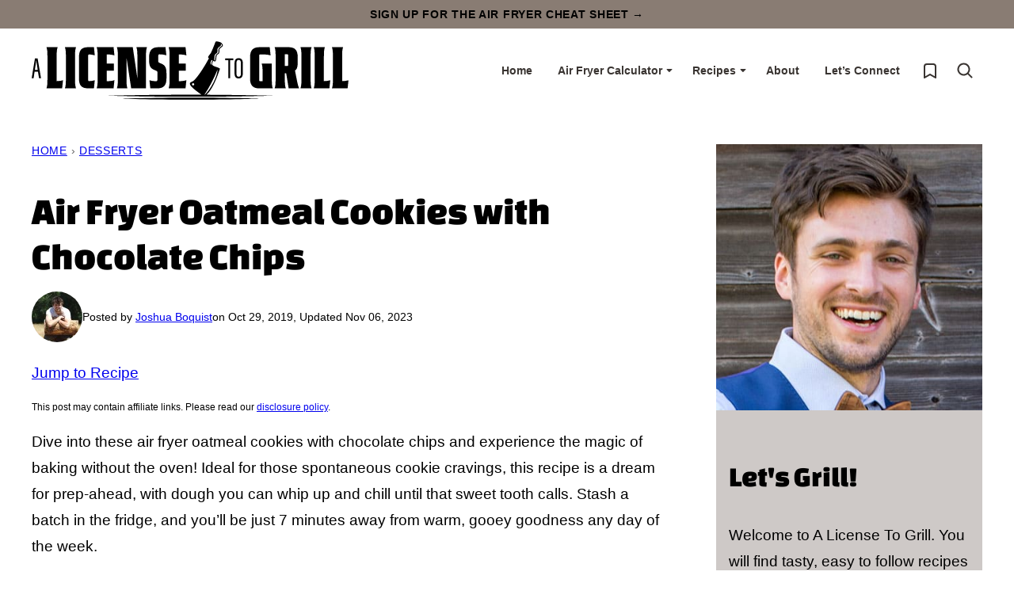

--- FILE ---
content_type: text/html
request_url: https://alicensetogrill.com/air-fryer-chocolate-chip-oatmeal-cookies/?fbclid=IwAR2lzsXxZ7Mr90TTkdFvj1pG_Jbbxt4oMYCgFSvFdhMYGqwuul72rHTJipk
body_size: 60150
content:
<!DOCTYPE html><html lang="en-US">
<head><meta charset="UTF-8"><script>if(navigator.userAgent.match(/MSIE|Internet Explorer/i)||navigator.userAgent.match(/Trident\/7\..*?rv:11/i)){var href=document.location.href;if(!href.match(/[?&]nowprocket/)){if(href.indexOf("?")==-1){if(href.indexOf("#")==-1){document.location.href=href+"?nowprocket=1"}else{document.location.href=href.replace("#","?nowprocket=1#")}}else{if(href.indexOf("#")==-1){document.location.href=href+"&nowprocket=1"}else{document.location.href=href.replace("#","&nowprocket=1#")}}}}</script><script>(()=>{class RocketLazyLoadScripts{constructor(){this.v="2.0.2",this.userEvents=["keydown","keyup","mousedown","mouseup","mousemove","mouseover","mouseenter","mouseout","mouseleave","touchmove","touchstart","touchend","touchcancel","wheel","click","dblclick","input","visibilitychange"],this.attributeEvents=["onblur","onclick","oncontextmenu","ondblclick","onfocus","onmousedown","onmouseenter","onmouseleave","onmousemove","onmouseout","onmouseover","onmouseup","onmousewheel","onscroll","onsubmit"]}async t(){this.i(),this.o(),/iP(ad|hone)/.test(navigator.userAgent)&&this.h(),this.u(),this.l(this),this.m(),this.k(this),this.p(this),this._(),await Promise.all([this.R(),this.L()]),this.lastBreath=Date.now(),this.S(this),this.P(),this.D(),this.O(),this.M(),await this.C(this.delayedScripts.normal),await this.C(this.delayedScripts.defer),await this.C(this.delayedScripts.async),this.T("domReady"),await this.F(),await this.j(),await this.I(),this.T("windowLoad"),await this.A(),window.dispatchEvent(new Event("rocket-allScriptsLoaded")),this.everythingLoaded=!0,this.lastTouchEnd&&await new Promise((t=>setTimeout(t,500-Date.now()+this.lastTouchEnd))),this.H(),this.T("all"),this.U(),this.W()}i(){this.CSPIssue=sessionStorage.getItem("rocketCSPIssue"),document.addEventListener("securitypolicyviolation",(t=>{this.CSPIssue||"script-src-elem"!==t.violatedDirective||"data"!==t.blockedURI||(this.CSPIssue=!0,sessionStorage.setItem("rocketCSPIssue",!0))}),{isRocket:!0})}o(){window.addEventListener("pageshow",(t=>{this.persisted=t.persisted,this.realWindowLoadedFired=!0}),{isRocket:!0}),window.addEventListener("pagehide",(()=>{this.onFirstUserAction=null}),{isRocket:!0})}h(){let t;function e(e){t=e}window.addEventListener("touchstart",e,{isRocket:!0}),window.addEventListener("touchend",(function i(o){Math.abs(o.changedTouches[0].pageX-t.changedTouches[0].pageX)<10&&Math.abs(o.changedTouches[0].pageY-t.changedTouches[0].pageY)<10&&o.timeStamp-t.timeStamp<200&&(o.target.dispatchEvent(new PointerEvent("click",{target:o.target,bubbles:!0,cancelable:!0})),event.preventDefault(),window.removeEventListener("touchstart",e,{isRocket:!0}),window.removeEventListener("touchend",i,{isRocket:!0}))}),{isRocket:!0})}q(t){this.userActionTriggered||("mousemove"!==t.type||this.firstMousemoveIgnored?"keyup"===t.type||"mouseover"===t.type||"mouseout"===t.type||(this.userActionTriggered=!0,this.onFirstUserAction&&this.onFirstUserAction()):this.firstMousemoveIgnored=!0),"click"===t.type&&t.preventDefault(),this.savedUserEvents.length>0&&(t.stopPropagation(),t.stopImmediatePropagation()),"touchstart"===this.lastEvent&&"touchend"===t.type&&(this.lastTouchEnd=Date.now()),"click"===t.type&&(this.lastTouchEnd=0),this.lastEvent=t.type,this.savedUserEvents.push(t)}u(){this.savedUserEvents=[],this.userEventHandler=this.q.bind(this),this.userEvents.forEach((t=>window.addEventListener(t,this.userEventHandler,{passive:!1,isRocket:!0})))}U(){this.userEvents.forEach((t=>window.removeEventListener(t,this.userEventHandler,{passive:!1,isRocket:!0}))),this.savedUserEvents.forEach((t=>{t.target.dispatchEvent(new window[t.constructor.name](t.type,t))}))}m(){this.eventsMutationObserver=new MutationObserver((t=>{const e="return false";for(const i of t){if("attributes"===i.type){const t=i.target.getAttribute(i.attributeName);t&&t!==e&&(i.target.setAttribute("data-rocket-"+i.attributeName,t),i.target.setAttribute(i.attributeName,e))}"childList"===i.type&&i.addedNodes.forEach((t=>{if(t.nodeType===Node.ELEMENT_NODE)for(const i of t.attributes)this.attributeEvents.includes(i.name)&&i.value&&""!==i.value&&(t.setAttribute("data-rocket-"+i.name,i.value),t.setAttribute(i.name,e))}))}})),this.eventsMutationObserver.observe(document,{subtree:!0,childList:!0,attributeFilter:this.attributeEvents})}H(){this.eventsMutationObserver.disconnect(),this.attributeEvents.forEach((t=>{document.querySelectorAll("[data-rocket-"+t+"]").forEach((e=>{e.setAttribute(t,e.getAttribute("data-rocket-"+t)),e.removeAttribute("data-rocket-"+t)}))}))}k(t){Object.defineProperty(HTMLElement.prototype,"onclick",{get(){return this.rocketonclick},set(e){this.rocketonclick=e,this.setAttribute(t.everythingLoaded?"onclick":"data-rocket-onclick","this.rocketonclick(event)")}})}S(t){function e(e,i){let o=e[i];e[i]=null,Object.defineProperty(e,i,{get:()=>o,set(s){t.everythingLoaded?o=s:e["rocket"+i]=o=s}})}e(document,"onreadystatechange"),e(window,"onload"),e(window,"onpageshow");try{Object.defineProperty(document,"readyState",{get:()=>t.rocketReadyState,set(e){t.rocketReadyState=e},configurable:!0}),document.readyState="loading"}catch(t){console.log("WPRocket DJE readyState conflict, bypassing")}}l(t){this.originalAddEventListener=EventTarget.prototype.addEventListener,this.originalRemoveEventListener=EventTarget.prototype.removeEventListener,this.savedEventListeners=[],EventTarget.prototype.addEventListener=function(e,i,o){o&&o.isRocket||!t.B(e,this)&&!t.userEvents.includes(e)||t.B(e,this)&&!t.userActionTriggered||e.startsWith("rocket-")?t.originalAddEventListener.call(this,e,i,o):t.savedEventListeners.push({target:this,remove:!1,type:e,func:i,options:o})},EventTarget.prototype.removeEventListener=function(e,i,o){o&&o.isRocket||!t.B(e,this)&&!t.userEvents.includes(e)||t.B(e,this)&&!t.userActionTriggered||e.startsWith("rocket-")?t.originalRemoveEventListener.call(this,e,i,o):t.savedEventListeners.push({target:this,remove:!0,type:e,func:i,options:o})}}T(t){"all"===t&&(EventTarget.prototype.addEventListener=this.originalAddEventListener,EventTarget.prototype.removeEventListener=this.originalRemoveEventListener),this.savedEventListeners=this.savedEventListeners.filter((e=>{let i=e.type,o=e.target||window;return"domReady"===t&&"DOMContentLoaded"!==i&&"readystatechange"!==i||("windowLoad"===t&&"load"!==i&&"readystatechange"!==i&&"pageshow"!==i||(this.B(i,o)&&(i="rocket-"+i),e.remove?o.removeEventListener(i,e.func,e.options):o.addEventListener(i,e.func,e.options),!1))}))}p(t){let e;function i(e){return t.everythingLoaded?e:e.split(" ").map((t=>"load"===t||t.startsWith("load.")?"rocket-jquery-load":t)).join(" ")}function o(o){function s(e){const s=o.fn[e];o.fn[e]=o.fn.init.prototype[e]=function(){return this[0]===window&&t.userActionTriggered&&("string"==typeof arguments[0]||arguments[0]instanceof String?arguments[0]=i(arguments[0]):"object"==typeof arguments[0]&&Object.keys(arguments[0]).forEach((t=>{const e=arguments[0][t];delete arguments[0][t],arguments[0][i(t)]=e}))),s.apply(this,arguments),this}}if(o&&o.fn&&!t.allJQueries.includes(o)){const e={DOMContentLoaded:[],"rocket-DOMContentLoaded":[]};for(const t in e)document.addEventListener(t,(()=>{e[t].forEach((t=>t()))}),{isRocket:!0});o.fn.ready=o.fn.init.prototype.ready=function(i){function s(){parseInt(o.fn.jquery)>2?setTimeout((()=>i.bind(document)(o))):i.bind(document)(o)}return t.realDomReadyFired?!t.userActionTriggered||t.fauxDomReadyFired?s():e["rocket-DOMContentLoaded"].push(s):e.DOMContentLoaded.push(s),o([])},s("on"),s("one"),s("off"),t.allJQueries.push(o)}e=o}t.allJQueries=[],o(window.jQuery),Object.defineProperty(window,"jQuery",{get:()=>e,set(t){o(t)}})}P(){const t=new Map;document.write=document.writeln=function(e){const i=document.currentScript,o=document.createRange(),s=i.parentElement;let n=t.get(i);void 0===n&&(n=i.nextSibling,t.set(i,n));const a=document.createDocumentFragment();o.setStart(a,0),a.appendChild(o.createContextualFragment(e)),s.insertBefore(a,n)}}async R(){return new Promise((t=>{this.userActionTriggered?t():this.onFirstUserAction=t}))}async L(){return new Promise((t=>{document.addEventListener("DOMContentLoaded",(()=>{this.realDomReadyFired=!0,t()}),{isRocket:!0})}))}async I(){return this.realWindowLoadedFired?Promise.resolve():new Promise((t=>{window.addEventListener("load",t,{isRocket:!0})}))}M(){this.pendingScripts=[];this.scriptsMutationObserver=new MutationObserver((t=>{for(const e of t)e.addedNodes.forEach((t=>{"SCRIPT"!==t.tagName||t.noModule||t.isWPRocket||this.pendingScripts.push({script:t,promise:new Promise((e=>{const i=()=>{const i=this.pendingScripts.findIndex((e=>e.script===t));i>=0&&this.pendingScripts.splice(i,1),e()};t.addEventListener("load",i,{isRocket:!0}),t.addEventListener("error",i,{isRocket:!0}),setTimeout(i,1e3)}))})}))})),this.scriptsMutationObserver.observe(document,{childList:!0,subtree:!0})}async j(){await this.J(),this.pendingScripts.length?(await this.pendingScripts[0].promise,await this.j()):this.scriptsMutationObserver.disconnect()}D(){this.delayedScripts={normal:[],async:[],defer:[]},document.querySelectorAll("script[type$=rocketlazyloadscript]").forEach((t=>{t.hasAttribute("data-rocket-src")?t.hasAttribute("async")&&!1!==t.async?this.delayedScripts.async.push(t):t.hasAttribute("defer")&&!1!==t.defer||"module"===t.getAttribute("data-rocket-type")?this.delayedScripts.defer.push(t):this.delayedScripts.normal.push(t):this.delayedScripts.normal.push(t)}))}async _(){await this.L();let t=[];document.querySelectorAll("script[type$=rocketlazyloadscript][data-rocket-src]").forEach((e=>{let i=e.getAttribute("data-rocket-src");if(i&&!i.startsWith("data:")){i.startsWith("//")&&(i=location.protocol+i);try{const o=new URL(i).origin;o!==location.origin&&t.push({src:o,crossOrigin:e.crossOrigin||"module"===e.getAttribute("data-rocket-type")})}catch(t){}}})),t=[...new Map(t.map((t=>[JSON.stringify(t),t]))).values()],this.N(t,"preconnect")}async $(t){if(await this.G(),!0!==t.noModule||!("noModule"in HTMLScriptElement.prototype))return new Promise((e=>{let i;function o(){(i||t).setAttribute("data-rocket-status","executed"),e()}try{if(navigator.userAgent.includes("Firefox/")||""===navigator.vendor||this.CSPIssue)i=document.createElement("script"),[...t.attributes].forEach((t=>{let e=t.nodeName;"type"!==e&&("data-rocket-type"===e&&(e="type"),"data-rocket-src"===e&&(e="src"),i.setAttribute(e,t.nodeValue))})),t.text&&(i.text=t.text),t.nonce&&(i.nonce=t.nonce),i.hasAttribute("src")?(i.addEventListener("load",o,{isRocket:!0}),i.addEventListener("error",(()=>{i.setAttribute("data-rocket-status","failed-network"),e()}),{isRocket:!0}),setTimeout((()=>{i.isConnected||e()}),1)):(i.text=t.text,o()),i.isWPRocket=!0,t.parentNode.replaceChild(i,t);else{const i=t.getAttribute("data-rocket-type"),s=t.getAttribute("data-rocket-src");i?(t.type=i,t.removeAttribute("data-rocket-type")):t.removeAttribute("type"),t.addEventListener("load",o,{isRocket:!0}),t.addEventListener("error",(i=>{this.CSPIssue&&i.target.src.startsWith("data:")?(console.log("WPRocket: CSP fallback activated"),t.removeAttribute("src"),this.$(t).then(e)):(t.setAttribute("data-rocket-status","failed-network"),e())}),{isRocket:!0}),s?(t.fetchPriority="high",t.removeAttribute("data-rocket-src"),t.src=s):t.src="data:text/javascript;base64,"+window.btoa(unescape(encodeURIComponent(t.text)))}}catch(i){t.setAttribute("data-rocket-status","failed-transform"),e()}}));t.setAttribute("data-rocket-status","skipped")}async C(t){const e=t.shift();return e?(e.isConnected&&await this.$(e),this.C(t)):Promise.resolve()}O(){this.N([...this.delayedScripts.normal,...this.delayedScripts.defer,...this.delayedScripts.async],"preload")}N(t,e){this.trash=this.trash||[];let i=!0;var o=document.createDocumentFragment();t.forEach((t=>{const s=t.getAttribute&&t.getAttribute("data-rocket-src")||t.src;if(s&&!s.startsWith("data:")){const n=document.createElement("link");n.href=s,n.rel=e,"preconnect"!==e&&(n.as="script",n.fetchPriority=i?"high":"low"),t.getAttribute&&"module"===t.getAttribute("data-rocket-type")&&(n.crossOrigin=!0),t.crossOrigin&&(n.crossOrigin=t.crossOrigin),t.integrity&&(n.integrity=t.integrity),t.nonce&&(n.nonce=t.nonce),o.appendChild(n),this.trash.push(n),i=!1}})),document.head.appendChild(o)}W(){this.trash.forEach((t=>t.remove()))}async F(){try{document.readyState="interactive"}catch(t){}this.fauxDomReadyFired=!0;try{await this.G(),document.dispatchEvent(new Event("rocket-readystatechange")),await this.G(),document.rocketonreadystatechange&&document.rocketonreadystatechange(),await this.G(),document.dispatchEvent(new Event("rocket-DOMContentLoaded")),await this.G(),window.dispatchEvent(new Event("rocket-DOMContentLoaded"))}catch(t){console.error(t)}}async A(){try{document.readyState="complete"}catch(t){}try{await this.G(),document.dispatchEvent(new Event("rocket-readystatechange")),await this.G(),document.rocketonreadystatechange&&document.rocketonreadystatechange(),await this.G(),window.dispatchEvent(new Event("rocket-load")),await this.G(),window.rocketonload&&window.rocketonload(),await this.G(),this.allJQueries.forEach((t=>t(window).trigger("rocket-jquery-load"))),await this.G();const t=new Event("rocket-pageshow");t.persisted=this.persisted,window.dispatchEvent(t),await this.G(),window.rocketonpageshow&&window.rocketonpageshow({persisted:this.persisted})}catch(t){console.error(t)}}async G(){Date.now()-this.lastBreath>45&&(await this.J(),this.lastBreath=Date.now())}async J(){return document.hidden?new Promise((t=>setTimeout(t))):new Promise((t=>requestAnimationFrame(t)))}B(t,e){return e===document&&"readystatechange"===t||(e===document&&"DOMContentLoaded"===t||(e===window&&"DOMContentLoaded"===t||(e===window&&"load"===t||e===window&&"pageshow"===t)))}static run(){(new RocketLazyLoadScripts).t()}}RocketLazyLoadScripts.run()})();</script><meta name='robots' content='index, follow, max-image-preview:large, max-snippet:-1, max-video-preview:-1' />
<!-- Hubbub v.2.25.2 https://morehubbub.com/ -->
<meta property="og:locale" content="en_US" />
<meta property="og:type" content="article" />
<meta property="og:title" content="Air Fryer Chocolate Chip Oatmeal Cookies" />
<meta property="og:description" content="Chewy and gooey cookies in only 7 minutes?! These chocolate chip oatmeal cookies are cooked in an air fryer which allows them to cook to a nice crispy outside with a chewy inside, the perfect cookie!" />
<meta property="og:url" content="https://alicensetogrill.com/air-fryer-chocolate-chip-oatmeal-cookies/" />
<meta property="og:site_name" content="A License To Grill" />
<meta property="og:updated_time" content="2023-11-06T06:25:24+00:00" />
<meta property="article:published_time" content="2019-10-29T22:30:00+00:00" />
<meta property="article:modified_time" content="2023-11-06T06:25:24+00:00" />
<meta name="twitter:card" content="summary_large_image" />
<meta name="twitter:title" content="Air Fryer Chocolate Chip Oatmeal Cookies" />
<meta name="twitter:description" content="Chewy and gooey cookies in only 7 minutes?! These chocolate chip oatmeal cookies are cooked in an air fryer which allows them to cook to a nice crispy outside with a chewy inside, the perfect cookie!" />
<meta class="flipboard-article" content="Chewy and gooey cookies in only 7 minutes?! These chocolate chip oatmeal cookies are cooked in an air fryer which allows them to cook to a nice crispy outside with a chewy inside, the perfect cookie!" />
<meta property="og:image" content="https://alicensetogrill.com/wp-content/uploads/2019/10/air-fryer-chocolate-chip-oatmeal-cookies_5143.jpg" />
<meta name="twitter:image" content="https://alicensetogrill.com/wp-content/uploads/2019/10/air-fryer-chocolate-chip-oatmeal-cookies_5143.jpg" />
<meta property="og:image:width" content="680" />
<meta property="og:image:height" content="1018" />
<!-- Hubbub v.2.25.2 https://morehubbub.com/ -->

	<!-- This site is optimized with the Yoast SEO Premium plugin v24.6 (Yoast SEO v24.6) - https://yoast.com/wordpress/plugins/seo/ -->
	<title>Air Fryer Oatmeal Cookies with Chocolate Chips - A License To Grill</title>
	<meta name="description" content="Chewy and gooey air fryer oatmeal cookies in only 7 minutes! The outside is wonderfully crisp and the inside is tender with gooey chocolate pockets." />
	<link rel="canonical" href="https://alicensetogrill.com/air-fryer-chocolate-chip-oatmeal-cookies/" />
	<meta name="author" content="Joshua Boquist" />
	<meta name="twitter:label1" content="Written by" />
	<meta name="twitter:data1" content="Joshua Boquist" />
	<meta name="twitter:label2" content="Est. reading time" />
	<meta name="twitter:data2" content="8 minutes" />
	<script type="application/ld+json" class="yoast-schema-graph">{"@context":"https://schema.org","@graph":[{"@type":"Article","@id":"https://alicensetogrill.com/air-fryer-chocolate-chip-oatmeal-cookies/#article","isPartOf":{"@id":"https://alicensetogrill.com/air-fryer-chocolate-chip-oatmeal-cookies/"},"author":{"name":"Joshua Boquist","@id":"https://alicensetogrill.com/#/schema/person/f6bfda79d82988118b24d2ab7e014e20"},"headline":"Air Fryer Oatmeal Cookies with Chocolate Chips","datePublished":"2019-10-29T22:30:00+00:00","dateModified":"2023-11-06T06:25:24+00:00","mainEntityOfPage":{"@id":"https://alicensetogrill.com/air-fryer-chocolate-chip-oatmeal-cookies/"},"wordCount":1656,"commentCount":18,"publisher":{"@id":"https://alicensetogrill.com/#organization"},"image":{"@id":"https://alicensetogrill.com/air-fryer-chocolate-chip-oatmeal-cookies/#primaryimage"},"thumbnailUrl":"https://alicensetogrill.com/wp-content/uploads/2019/10/air-fryer-chocolate-chip-oatmeal-cookies_5143.jpg","articleSection":["Air Fryer","Desserts","Recipes"],"inLanguage":"en-US","potentialAction":[{"@type":"CommentAction","name":"Comment","target":["https://alicensetogrill.com/air-fryer-chocolate-chip-oatmeal-cookies/#respond"]}]},{"@type":["WebPage","FAQPage"],"@id":"https://alicensetogrill.com/air-fryer-chocolate-chip-oatmeal-cookies/","url":"https://alicensetogrill.com/air-fryer-chocolate-chip-oatmeal-cookies/","name":"Air Fryer Oatmeal Cookies with Chocolate Chips - A License To Grill","isPartOf":{"@id":"https://alicensetogrill.com/#website"},"primaryImageOfPage":{"@id":"https://alicensetogrill.com/air-fryer-chocolate-chip-oatmeal-cookies/#primaryimage"},"image":{"@id":"https://alicensetogrill.com/air-fryer-chocolate-chip-oatmeal-cookies/#primaryimage"},"thumbnailUrl":"https://alicensetogrill.com/wp-content/uploads/2019/10/air-fryer-chocolate-chip-oatmeal-cookies_5143.jpg","datePublished":"2019-10-29T22:30:00+00:00","dateModified":"2023-11-06T06:25:24+00:00","description":"Chewy and gooey air fryer oatmeal cookies in only 7 minutes! The outside is wonderfully crisp and the inside is tender with gooey chocolate pockets.","breadcrumb":{"@id":"https://alicensetogrill.com/air-fryer-chocolate-chip-oatmeal-cookies/#breadcrumb"},"mainEntity":[{"@id":"https://alicensetogrill.com/air-fryer-chocolate-chip-oatmeal-cookies/#faq-question-1699241898962"},{"@id":"https://alicensetogrill.com/air-fryer-chocolate-chip-oatmeal-cookies/#faq-question-1699242023492"},{"@id":"https://alicensetogrill.com/air-fryer-chocolate-chip-oatmeal-cookies/#faq-question-1699242314597"},{"@id":"https://alicensetogrill.com/air-fryer-chocolate-chip-oatmeal-cookies/#faq-question-1699241637614"},{"@id":"https://alicensetogrill.com/air-fryer-chocolate-chip-oatmeal-cookies/#faq-question-1699245807522"}],"inLanguage":"en-US","potentialAction":[{"@type":"ReadAction","target":["https://alicensetogrill.com/air-fryer-chocolate-chip-oatmeal-cookies/"]}]},{"@type":"ImageObject","inLanguage":"en-US","@id":"https://alicensetogrill.com/air-fryer-chocolate-chip-oatmeal-cookies/#primaryimage","url":"https://alicensetogrill.com/wp-content/uploads/2019/10/air-fryer-chocolate-chip-oatmeal-cookies_5143.jpg","contentUrl":"https://alicensetogrill.com/wp-content/uploads/2019/10/air-fryer-chocolate-chip-oatmeal-cookies_5143.jpg","width":680,"height":1018,"caption":"A pile of chocolate chip oatmeal cookies baked in the air fryer"},{"@type":"BreadcrumbList","@id":"https://alicensetogrill.com/air-fryer-chocolate-chip-oatmeal-cookies/#breadcrumb","itemListElement":[{"@type":"ListItem","position":1,"name":"Home","item":"https://alicensetogrill.com/"},{"@type":"ListItem","position":2,"name":"Desserts","item":"https://alicensetogrill.com/category/desserts/"},{"@type":"ListItem","position":3,"name":"Air Fryer Oatmeal Cookies with Chocolate Chips"}]},{"@type":"WebSite","@id":"https://alicensetogrill.com/#website","url":"https://alicensetogrill.com/","name":"A License To Grill","description":"Smoking Hot Recipes!","publisher":{"@id":"https://alicensetogrill.com/#organization"},"potentialAction":[{"@type":"SearchAction","target":{"@type":"EntryPoint","urlTemplate":"https://alicensetogrill.com/?s={search_term_string}"},"query-input":{"@type":"PropertyValueSpecification","valueRequired":true,"valueName":"search_term_string"}}],"inLanguage":"en-US"},{"@type":"Organization","@id":"https://alicensetogrill.com/#organization","name":"A License To Grill","url":"https://alicensetogrill.com/","logo":{"@type":"ImageObject","inLanguage":"en-US","@id":"https://alicensetogrill.com/#/schema/logo/image/","url":"https://alicensetogrill.com/wp-content/uploads/2023/08/sharing.jpg","contentUrl":"https://alicensetogrill.com/wp-content/uploads/2023/08/sharing.jpg","width":1200,"height":630,"caption":"A License To Grill"},"image":{"@id":"https://alicensetogrill.com/#/schema/logo/image/"},"sameAs":["https://www.facebook.com/alicensetogrill","https://www.youtube.com/channel/UCmz_IJ2kOca7wOCR7olvA2g","https://www.instagram.com/alicensetogrill/","https://www.pinterest.com/alicensetogrill/","https://www.tiktok.com/@alicensetogrill"]},{"@type":"Person","@id":"https://alicensetogrill.com/#/schema/person/f6bfda79d82988118b24d2ab7e014e20","name":"Joshua Boquist","image":{"@type":"ImageObject","inLanguage":"en-US","@id":"https://alicensetogrill.com/#/schema/person/image/","url":"https://secure.gravatar.com/avatar/d880261eeff3999ebe203a45a0887918?s=96&d=mm&r=pg","contentUrl":"https://secure.gravatar.com/avatar/d880261eeff3999ebe203a45a0887918?s=96&d=mm&r=pg","caption":"Joshua Boquist"},"description":"Josh is an outdoor enthusiast and food fanatic. A License To Grill is his passion project where the outdoors intersects food - grilling, smoking, and all things tasty!","sameAs":["https://alicensetogrill.com/about-a-license-to-grill/"]},{"@type":"Question","@id":"https://alicensetogrill.com/air-fryer-chocolate-chip-oatmeal-cookies/#faq-question-1699241898962","position":1,"url":"https://alicensetogrill.com/air-fryer-chocolate-chip-oatmeal-cookies/#faq-question-1699241898962","name":"Is an air fryer good for baking cookies?","answerCount":1,"acceptedAnswer":{"@type":"Answer","text":"Air fryers are great at baking cookies. An air fryer circulates the hot air inside and allows for a quick and even baking. This will mean that the outside cooks fairly quickly and keeps the cookies from running and turning into thin discs. You will get a crispy outside and a tender and chewy inside.<br/><br/>Since the air fryer works like a convection oven, I always bake my cookies in the air fryer at lower temperatures. I found that in my air fryer these cookies baked best at 300°F for 7 minutes. Normally, I would bake them in a traditional oven at 350°F for 10 to 12 minutes.<br/><br/>The ultimate gooey air fryer cookies await!","inLanguage":"en-US"},"inLanguage":"en-US"},{"@type":"Question","@id":"https://alicensetogrill.com/air-fryer-chocolate-chip-oatmeal-cookies/#faq-question-1699242023492","position":2,"url":"https://alicensetogrill.com/air-fryer-chocolate-chip-oatmeal-cookies/#faq-question-1699242023492","name":"Can you use parchment paper in an air fryer?","answerCount":1,"acceptedAnswer":{"@type":"Answer","text":"Parchment paper is great in an air fryer. It makes cleanup incredibly easy and keeps things from sticking. You can buy precut pieces of parchment that fit the basket perfectly, or you can cut out your own shape from a roll of parchment paper.","inLanguage":"en-US"},"inLanguage":"en-US"},{"@type":"Question","@id":"https://alicensetogrill.com/air-fryer-chocolate-chip-oatmeal-cookies/#faq-question-1699242314597","position":3,"url":"https://alicensetogrill.com/air-fryer-chocolate-chip-oatmeal-cookies/#faq-question-1699242314597","name":"Why are my oatmeal cookies fluffy and cakey.","answerCount":1,"acceptedAnswer":{"@type":"Answer","text":"Adding too many eggs, flour, or leavening agent (baking soda or baking powder) can result in a cakey and overly fluffy cookie. The food science geeks at Serious Eats also tell us about the textural differences resulting from <a href=\"https://www.seriouseats.com/the-food-lab-best-chocolate-chip-cookie-recipe\">using baking soda vs. baking powder</a>.<br/>You may also get a cakey cookie if you mix the dough too much. The more you mix and whip the dough, the more air that you introduce into it and the fluffier your cookie will become.","inLanguage":"en-US"},"inLanguage":"en-US"},{"@type":"Question","@id":"https://alicensetogrill.com/air-fryer-chocolate-chip-oatmeal-cookies/#faq-question-1699241637614","position":4,"url":"https://alicensetogrill.com/air-fryer-chocolate-chip-oatmeal-cookies/#faq-question-1699241637614","name":"Can you cook air fryer oatmeal cookies in an oven?","answerCount":1,"acceptedAnswer":{"@type":"Answer","text":"Absolutely! The texture that these cookies get when they come out of the air fryer are unmatched, but they are still delicious in the oven. Cook these oatmeal cookies in the oven at 350°F for 10 to 12 minutes until golden brown.","inLanguage":"en-US"},"inLanguage":"en-US"},{"@type":"Question","@id":"https://alicensetogrill.com/air-fryer-chocolate-chip-oatmeal-cookies/#faq-question-1699245807522","position":5,"url":"https://alicensetogrill.com/air-fryer-chocolate-chip-oatmeal-cookies/#faq-question-1699245807522","name":"Can you air fryer cookies from frozen?","answerCount":1,"acceptedAnswer":{"@type":"Answer","text":"You can air fry cookies from frozen. Just add a minute or two to the cooking time. If you portioned the cookie dough prior to freezing it, your job will be easy. Just toss them in the air fryer and cook at 300°F for 8 to 9 minutes, or until crisp on the outside and gooey on the inside.","inLanguage":"en-US"},"inLanguage":"en-US"}]}</script>
	<!-- / Yoast SEO Premium plugin. -->


<link rel='dns-prefetch' href='//scripts.mediavine.com' />

<link rel="alternate" type="application/rss+xml" title="A License To Grill &raquo; Stories Feed" href="https://alicensetogrill.com/web-stories/feed/"><link data-minify="1" rel='stylesheet' id='formidable-css' href='https://alicensetogrill.com/wp-content/cache/min/1/wp-content/plugins/formidable/css/formidableforms.css?ver=1731635777' media='all' />
<link data-minify="1" rel='stylesheet' id='wprm-public-css' href='https://alicensetogrill.com/wp-content/cache/min/1/wp-content/plugins/wp-recipe-maker/dist/public-modern.css?ver=1731635777' media='all' />
<link rel='stylesheet' id='wp-block-library-css' href='https://alicensetogrill.com/wp-includes/css/dist/block-library/style.min.css?ver=6.6.4' media='all' />
<link data-minify="1" rel='stylesheet' id='block-about-css' href='https://alicensetogrill.com/wp-content/cache/min/1/wp-content/themes/alicensetogrill-2023/blocks/about/style.css?ver=1731635777' media='all' />
<link data-minify="1" rel='stylesheet' id='block-as-seen-in-css' href='https://alicensetogrill.com/wp-content/cache/min/1/wp-content/themes/alicensetogrill-2023/blocks/as-seen-in/style.css?ver=1731635777' media='all' />
<link data-minify="1" rel='stylesheet' id='block-author-box-css' href='https://alicensetogrill.com/wp-content/cache/min/1/wp-content/themes/alicensetogrill-2023/blocks/author-box/style.css?ver=1731635777' media='all' />
<link data-minify="1" rel='stylesheet' id='block-cookbook-css' href='https://alicensetogrill.com/wp-content/cache/min/1/wp-content/themes/alicensetogrill-2023/blocks/cookbook/style.css?ver=1731635777' media='all' />
<link data-minify="1" rel='stylesheet' id='block-cookbook-banner-css' href='https://alicensetogrill.com/wp-content/cache/min/1/wp-content/themes/alicensetogrill-2023/blocks/cookbook-banner/style.css?ver=1731635777' media='all' />
<link data-minify="1" rel='stylesheet' id='block-ebook-css' href='https://alicensetogrill.com/wp-content/cache/min/1/wp-content/themes/alicensetogrill-2023/blocks/ebook/style.css?ver=1731635777' media='all' />
<link data-minify="1" rel='stylesheet' id='block-email-css' href='https://alicensetogrill.com/wp-content/cache/min/1/wp-content/themes/alicensetogrill-2023/blocks/email/style.css?ver=1731635777' media='all' />
<link data-minify="1" rel='stylesheet' id='block-pinterest-cta-css' href='https://alicensetogrill.com/wp-content/cache/min/1/wp-content/themes/alicensetogrill-2023/blocks/pinterest-cta/style.css?ver=1731635777' media='all' />
<link data-minify="1" rel='stylesheet' id='block-post-listing-css' href='https://alicensetogrill.com/wp-content/cache/min/1/wp-content/themes/alicensetogrill-2023/blocks/post-listing/style.css?ver=1731635777' media='all' />
<link data-minify="1" rel='stylesheet' id='block-post-meta-css' href='https://alicensetogrill.com/wp-content/cache/min/1/wp-content/themes/alicensetogrill-2023/blocks/post-meta/style.css?ver=1731635777' media='all' />
<link data-minify="1" rel='stylesheet' id='block-quick-links-css' href='https://alicensetogrill.com/wp-content/cache/min/1/wp-content/themes/alicensetogrill-2023/blocks/quick-links/style.css?ver=1731635777' media='all' />
<link data-minify="1" rel='stylesheet' id='block-social-links-css' href='https://alicensetogrill.com/wp-content/cache/min/1/wp-content/themes/alicensetogrill-2023/blocks/social-links/style.css?ver=1731635777' media='all' />
<link data-minify="1" rel='stylesheet' id='block-social-share-css' href='https://alicensetogrill.com/wp-content/cache/min/1/wp-content/themes/alicensetogrill-2023/blocks/social-share/style.css?ver=1731635777' media='all' />
<link data-minify="1" rel='stylesheet' id='block-tip-css' href='https://alicensetogrill.com/wp-content/cache/min/1/wp-content/themes/alicensetogrill-2023/blocks/tip/style.css?ver=1731635777' media='all' />
<style id='global-styles-inline-css'>
:root{--wp--preset--aspect-ratio--square: 1;--wp--preset--aspect-ratio--4-3: 4/3;--wp--preset--aspect-ratio--3-4: 3/4;--wp--preset--aspect-ratio--3-2: 3/2;--wp--preset--aspect-ratio--2-3: 2/3;--wp--preset--aspect-ratio--16-9: 16/9;--wp--preset--aspect-ratio--9-16: 9/16;--wp--preset--color--black: #000000;--wp--preset--color--cyan-bluish-gray: #abb8c3;--wp--preset--color--white: #ffffff;--wp--preset--color--pale-pink: #f78da7;--wp--preset--color--vivid-red: #cf2e2e;--wp--preset--color--luminous-vivid-orange: #ff6900;--wp--preset--color--luminous-vivid-amber: #fcb900;--wp--preset--color--light-green-cyan: #7bdcb5;--wp--preset--color--vivid-green-cyan: #00d084;--wp--preset--color--pale-cyan-blue: #8ed1fc;--wp--preset--color--vivid-cyan-blue: #0693e3;--wp--preset--color--vivid-purple: #9b51e0;--wp--preset--color--foreground: #000000;--wp--preset--color--background: #ffffff;--wp--preset--color--backdrop: #F5F7F1;--wp--preset--color--primary: #393431;--wp--preset--color--secondary: #897C73;--wp--preset--color--tertiary: #CEC9C7;--wp--preset--color--quaternary: #690D22;--wp--preset--color--quinary: #A23F0F;--wp--preset--color--senary: #F9F7F2;--wp--preset--gradient--vivid-cyan-blue-to-vivid-purple: linear-gradient(135deg,rgba(6,147,227,1) 0%,rgb(155,81,224) 100%);--wp--preset--gradient--light-green-cyan-to-vivid-green-cyan: linear-gradient(135deg,rgb(122,220,180) 0%,rgb(0,208,130) 100%);--wp--preset--gradient--luminous-vivid-amber-to-luminous-vivid-orange: linear-gradient(135deg,rgba(252,185,0,1) 0%,rgba(255,105,0,1) 100%);--wp--preset--gradient--luminous-vivid-orange-to-vivid-red: linear-gradient(135deg,rgba(255,105,0,1) 0%,rgb(207,46,46) 100%);--wp--preset--gradient--very-light-gray-to-cyan-bluish-gray: linear-gradient(135deg,rgb(238,238,238) 0%,rgb(169,184,195) 100%);--wp--preset--gradient--cool-to-warm-spectrum: linear-gradient(135deg,rgb(74,234,220) 0%,rgb(151,120,209) 20%,rgb(207,42,186) 40%,rgb(238,44,130) 60%,rgb(251,105,98) 80%,rgb(254,248,76) 100%);--wp--preset--gradient--blush-light-purple: linear-gradient(135deg,rgb(255,206,236) 0%,rgb(152,150,240) 100%);--wp--preset--gradient--blush-bordeaux: linear-gradient(135deg,rgb(254,205,165) 0%,rgb(254,45,45) 50%,rgb(107,0,62) 100%);--wp--preset--gradient--luminous-dusk: linear-gradient(135deg,rgb(255,203,112) 0%,rgb(199,81,192) 50%,rgb(65,88,208) 100%);--wp--preset--gradient--pale-ocean: linear-gradient(135deg,rgb(255,245,203) 0%,rgb(182,227,212) 50%,rgb(51,167,181) 100%);--wp--preset--gradient--electric-grass: linear-gradient(135deg,rgb(202,248,128) 0%,rgb(113,206,126) 100%);--wp--preset--gradient--midnight: linear-gradient(135deg,rgb(2,3,129) 0%,rgb(40,116,252) 100%);--wp--preset--font-size--small: 1.0625rem;--wp--preset--font-size--medium: 1.1875rem;--wp--preset--font-size--large: 1.25rem;--wp--preset--font-size--x-large: clamp(1.5rem, 2.8vw, 1.75rem);--wp--preset--font-size--gargantuan: clamp(2.75rem, 5.2vw, 3.25rem);--wp--preset--font-size--colossal: clamp(2.5rem, 4.8vw, 3rem);--wp--preset--font-size--gigantic: clamp(2.125rem, 4.4vw, 2.75rem);--wp--preset--font-size--jumbo: clamp(2rem, 4vw, 2.5rem);--wp--preset--font-size--huge: clamp(1.875rem, 3.6vw, 2.25rem);--wp--preset--font-size--big: clamp(1.75rem, 3.2vw, 2rem);--wp--preset--font-size--tiny: 0.875rem;--wp--preset--font-size--min: 0.75rem;--wp--preset--font-family--system-sans-serif: -apple-system,BlinkMacSystemFont,"Segoe UI",Roboto,Oxygen-Sans,Ubuntu,Cantarell,"Helvetica Neue",sans-serif;--wp--preset--font-family--system-serif: -apple-system-ui-serif, ui-serif, Noto Serif, Iowan Old Style, Apple Garamond, Baskerville, Times New Roman, Droid Serif, Times, Source Serif Pro, serif, Apple Color Emoji, Segoe UI Emoji, Segoe UI Symbol;--wp--preset--font-family--primary: "Changa One", -apple-system,BlinkMacSystemFont,"Segoe UI",Roboto,Oxygen-Sans,Ubuntu,Cantarell,"Helvetica Neue",sans-serif;--wp--preset--spacing--20: 0.44rem;--wp--preset--spacing--30: 0.67rem;--wp--preset--spacing--40: 1rem;--wp--preset--spacing--50: 1.5rem;--wp--preset--spacing--60: 2.25rem;--wp--preset--spacing--70: 3.38rem;--wp--preset--spacing--80: 5.06rem;--wp--preset--shadow--natural: 6px 6px 9px rgba(0, 0, 0, 0.2);--wp--preset--shadow--deep: 12px 12px 50px rgba(0, 0, 0, 0.4);--wp--preset--shadow--sharp: 6px 6px 0px rgba(0, 0, 0, 0.2);--wp--preset--shadow--outlined: 6px 6px 0px -3px rgba(255, 255, 255, 1), 6px 6px rgba(0, 0, 0, 1);--wp--preset--shadow--crisp: 6px 6px 0px rgba(0, 0, 0, 1);--wp--custom--border-radius--tiny: 3px;--wp--custom--border-radius--small: 8px;--wp--custom--border-radius--medium: 12px;--wp--custom--border-radius--large: 50%;--wp--custom--border-width--tiny: 1px;--wp--custom--border-width--small: 2px;--wp--custom--border-width--medium: 3px;--wp--custom--border-width--large: 4px;--wp--custom--box-shadow--1: 0px 2px 8px rgba(33, 33, 33, 0.12);--wp--custom--box-shadow--2: 0px 3px 10px rgba(33, 33, 33, 0.25);--wp--custom--color--link: var(--wp--preset--color--primary);--wp--custom--color--star: var(--wp--preset--color--quinary);--wp--custom--color--neutral-50: #FAFAFA;--wp--custom--color--neutral-100: #F5F5F5;--wp--custom--color--neutral-200: #EEEEEE;--wp--custom--color--neutral-300: #E0E0E0;--wp--custom--color--neutral-400: #BDBDBD;--wp--custom--color--neutral-500: #9E9E9E;--wp--custom--color--neutral-600: #757575;--wp--custom--color--neutral-700: #616161;--wp--custom--color--neutral-800: #424242;--wp--custom--color--neutral-900: #212121;--wp--custom--layout--content: 800px;--wp--custom--layout--wide: 1200px;--wp--custom--layout--sidebar: 336px;--wp--custom--layout--page: var(--wp--custom--layout--content);--wp--custom--layout--padding: 16px;--wp--custom--layout--block-gap: 16px;--wp--custom--layout--block-gap-large: 40px;--wp--custom--letter-spacing--none: normal;--wp--custom--letter-spacing--tight: -.01em;--wp--custom--letter-spacing--loose: .05em;--wp--custom--letter-spacing--looser: .1em;--wp--custom--line-height--tiny: 1.1;--wp--custom--line-height--small: 1.2;--wp--custom--line-height--medium: 1.4;--wp--custom--line-height--normal: 1.75;--wp--custom--typography--heading--font-family: var(--wp--preset--font-family--primary);--wp--custom--typography--heading--font-size: var(--wp--preset--font-size--x-large);--wp--custom--typography--heading--font-weight: 900;--wp--custom--typography--heading--letter-spacing: var(--wp--custom--letter-spacing--none);--wp--custom--typography--heading--line-height: var(--wp--custom--line-height--small);--wp--custom--typography--heading--text-transform: none;--wp--custom--typography--interface--font-family: var(--wp--preset--font-family--system-sans-serif);--wp--custom--typography--interface--font-size: var(--wp--preset--font-size--small);--wp--custom--typography--interface--font-weight: 300;--wp--custom--typography--interface--letter-spacing: var(--wp--custom--letter-spacing--loose);--wp--custom--typography--interface--line-height: var(--wp--custom--line-height--small);--wp--custom--typography--interface--text-transform: uppercase;}:root { --wp--style--global--content-size: var(--wp--custom--layout--content);--wp--style--global--wide-size: var(--wp--custom--layout--wide); }:where(body) { margin: 0; }.wp-site-blocks > .alignleft { float: left; margin-right: 2em; }.wp-site-blocks > .alignright { float: right; margin-left: 2em; }.wp-site-blocks > .aligncenter { justify-content: center; margin-left: auto; margin-right: auto; }:where(.wp-site-blocks) > * { margin-block-start: var(--wp--custom--layout--block-gap); margin-block-end: 0; }:where(.wp-site-blocks) > :first-child { margin-block-start: 0; }:where(.wp-site-blocks) > :last-child { margin-block-end: 0; }:root { --wp--style--block-gap: var(--wp--custom--layout--block-gap); }:root :where(.is-layout-flow) > :first-child{margin-block-start: 0;}:root :where(.is-layout-flow) > :last-child{margin-block-end: 0;}:root :where(.is-layout-flow) > *{margin-block-start: var(--wp--custom--layout--block-gap);margin-block-end: 0;}:root :where(.is-layout-constrained) > :first-child{margin-block-start: 0;}:root :where(.is-layout-constrained) > :last-child{margin-block-end: 0;}:root :where(.is-layout-constrained) > *{margin-block-start: var(--wp--custom--layout--block-gap);margin-block-end: 0;}:root :where(.is-layout-flex){gap: var(--wp--custom--layout--block-gap);}:root :where(.is-layout-grid){gap: var(--wp--custom--layout--block-gap);}.is-layout-flow > .alignleft{float: left;margin-inline-start: 0;margin-inline-end: 2em;}.is-layout-flow > .alignright{float: right;margin-inline-start: 2em;margin-inline-end: 0;}.is-layout-flow > .aligncenter{margin-left: auto !important;margin-right: auto !important;}.is-layout-constrained > .alignleft{float: left;margin-inline-start: 0;margin-inline-end: 2em;}.is-layout-constrained > .alignright{float: right;margin-inline-start: 2em;margin-inline-end: 0;}.is-layout-constrained > .aligncenter{margin-left: auto !important;margin-right: auto !important;}.is-layout-constrained > :where(:not(.alignleft):not(.alignright):not(.alignfull)){max-width: var(--wp--style--global--content-size);margin-left: auto !important;margin-right: auto !important;}.is-layout-constrained > .alignwide{max-width: var(--wp--style--global--wide-size);}body .is-layout-flex{display: flex;}.is-layout-flex{flex-wrap: wrap;align-items: center;}.is-layout-flex > :is(*, div){margin: 0;}body .is-layout-grid{display: grid;}.is-layout-grid > :is(*, div){margin: 0;}body{background-color: var(--wp--preset--color--background);color: var(--wp--preset--color--foreground);font-family: var(--wp--preset--font-family--system-sans-serif);font-size: var(--wp--preset--font-size--medium);line-height: var(--wp--custom--line-height--normal);padding-top: 0px;padding-right: 0px;padding-bottom: 0px;padding-left: 0px;}a:where(:not(.wp-element-button)){color: var(--wp--custom--color--link);text-decoration: underline;}h1, h2, h3, h4, h5, h6{font-family: var(--wp--custom--typography--heading--font-family);font-weight: var(--wp--custom--typography--heading--font-weight);letter-spacing: var(--wp--custom--typography--heading--letter-spacing);line-height: var(--wp--custom--typography--heading--line-height);text-transform: var(--wp--custom--typography--heading--text-transform);}h1{font-size: var(--wp--preset--font-size--colossal);}h2{font-size: var(--wp--preset--font-size--huge);}h3{font-size: var(--wp--preset--font-size--big);}h4{font-size: var(--wp--preset--font-size--large);}h5{font-size: var(--wp--preset--font-size--large);}h6{font-size: var(--wp--preset--font-size--large);}:root :where(.wp-element-button, .wp-block-button__link){background-color: var(--wp--preset--color--primary);border-radius: var(--wp--custom--border-radius--tiny);border-width: 0px;color: var(--wp--preset--color--background);font-family: var(--wp--custom--typography--interface--font-family);font-size: var(--wp--preset--font-size--tiny);font-weight: 700;letter-spacing: var(--wp--custom--typography--interface--letter-spacing);line-height: var(--wp--custom--line-height--medium);padding: 11px 16px;text-decoration: none;text-transform: var(--wp--custom--typography--interface--text-transform);}.has-black-color{color: var(--wp--preset--color--black) !important;}.has-cyan-bluish-gray-color{color: var(--wp--preset--color--cyan-bluish-gray) !important;}.has-white-color{color: var(--wp--preset--color--white) !important;}.has-pale-pink-color{color: var(--wp--preset--color--pale-pink) !important;}.has-vivid-red-color{color: var(--wp--preset--color--vivid-red) !important;}.has-luminous-vivid-orange-color{color: var(--wp--preset--color--luminous-vivid-orange) !important;}.has-luminous-vivid-amber-color{color: var(--wp--preset--color--luminous-vivid-amber) !important;}.has-light-green-cyan-color{color: var(--wp--preset--color--light-green-cyan) !important;}.has-vivid-green-cyan-color{color: var(--wp--preset--color--vivid-green-cyan) !important;}.has-pale-cyan-blue-color{color: var(--wp--preset--color--pale-cyan-blue) !important;}.has-vivid-cyan-blue-color{color: var(--wp--preset--color--vivid-cyan-blue) !important;}.has-vivid-purple-color{color: var(--wp--preset--color--vivid-purple) !important;}.has-foreground-color{color: var(--wp--preset--color--foreground) !important;}.has-background-color{color: var(--wp--preset--color--background) !important;}.has-backdrop-color{color: var(--wp--preset--color--backdrop) !important;}.has-primary-color{color: var(--wp--preset--color--primary) !important;}.has-secondary-color{color: var(--wp--preset--color--secondary) !important;}.has-tertiary-color{color: var(--wp--preset--color--tertiary) !important;}.has-quaternary-color{color: var(--wp--preset--color--quaternary) !important;}.has-quinary-color{color: var(--wp--preset--color--quinary) !important;}.has-senary-color{color: var(--wp--preset--color--senary) !important;}.has-black-background-color{background-color: var(--wp--preset--color--black) !important;}.has-cyan-bluish-gray-background-color{background-color: var(--wp--preset--color--cyan-bluish-gray) !important;}.has-white-background-color{background-color: var(--wp--preset--color--white) !important;}.has-pale-pink-background-color{background-color: var(--wp--preset--color--pale-pink) !important;}.has-vivid-red-background-color{background-color: var(--wp--preset--color--vivid-red) !important;}.has-luminous-vivid-orange-background-color{background-color: var(--wp--preset--color--luminous-vivid-orange) !important;}.has-luminous-vivid-amber-background-color{background-color: var(--wp--preset--color--luminous-vivid-amber) !important;}.has-light-green-cyan-background-color{background-color: var(--wp--preset--color--light-green-cyan) !important;}.has-vivid-green-cyan-background-color{background-color: var(--wp--preset--color--vivid-green-cyan) !important;}.has-pale-cyan-blue-background-color{background-color: var(--wp--preset--color--pale-cyan-blue) !important;}.has-vivid-cyan-blue-background-color{background-color: var(--wp--preset--color--vivid-cyan-blue) !important;}.has-vivid-purple-background-color{background-color: var(--wp--preset--color--vivid-purple) !important;}.has-foreground-background-color{background-color: var(--wp--preset--color--foreground) !important;}.has-background-background-color{background-color: var(--wp--preset--color--background) !important;}.has-backdrop-background-color{background-color: var(--wp--preset--color--backdrop) !important;}.has-primary-background-color{background-color: var(--wp--preset--color--primary) !important;}.has-secondary-background-color{background-color: var(--wp--preset--color--secondary) !important;}.has-tertiary-background-color{background-color: var(--wp--preset--color--tertiary) !important;}.has-quaternary-background-color{background-color: var(--wp--preset--color--quaternary) !important;}.has-quinary-background-color{background-color: var(--wp--preset--color--quinary) !important;}.has-senary-background-color{background-color: var(--wp--preset--color--senary) !important;}.has-black-border-color{border-color: var(--wp--preset--color--black) !important;}.has-cyan-bluish-gray-border-color{border-color: var(--wp--preset--color--cyan-bluish-gray) !important;}.has-white-border-color{border-color: var(--wp--preset--color--white) !important;}.has-pale-pink-border-color{border-color: var(--wp--preset--color--pale-pink) !important;}.has-vivid-red-border-color{border-color: var(--wp--preset--color--vivid-red) !important;}.has-luminous-vivid-orange-border-color{border-color: var(--wp--preset--color--luminous-vivid-orange) !important;}.has-luminous-vivid-amber-border-color{border-color: var(--wp--preset--color--luminous-vivid-amber) !important;}.has-light-green-cyan-border-color{border-color: var(--wp--preset--color--light-green-cyan) !important;}.has-vivid-green-cyan-border-color{border-color: var(--wp--preset--color--vivid-green-cyan) !important;}.has-pale-cyan-blue-border-color{border-color: var(--wp--preset--color--pale-cyan-blue) !important;}.has-vivid-cyan-blue-border-color{border-color: var(--wp--preset--color--vivid-cyan-blue) !important;}.has-vivid-purple-border-color{border-color: var(--wp--preset--color--vivid-purple) !important;}.has-foreground-border-color{border-color: var(--wp--preset--color--foreground) !important;}.has-background-border-color{border-color: var(--wp--preset--color--background) !important;}.has-backdrop-border-color{border-color: var(--wp--preset--color--backdrop) !important;}.has-primary-border-color{border-color: var(--wp--preset--color--primary) !important;}.has-secondary-border-color{border-color: var(--wp--preset--color--secondary) !important;}.has-tertiary-border-color{border-color: var(--wp--preset--color--tertiary) !important;}.has-quaternary-border-color{border-color: var(--wp--preset--color--quaternary) !important;}.has-quinary-border-color{border-color: var(--wp--preset--color--quinary) !important;}.has-senary-border-color{border-color: var(--wp--preset--color--senary) !important;}.has-vivid-cyan-blue-to-vivid-purple-gradient-background{background: var(--wp--preset--gradient--vivid-cyan-blue-to-vivid-purple) !important;}.has-light-green-cyan-to-vivid-green-cyan-gradient-background{background: var(--wp--preset--gradient--light-green-cyan-to-vivid-green-cyan) !important;}.has-luminous-vivid-amber-to-luminous-vivid-orange-gradient-background{background: var(--wp--preset--gradient--luminous-vivid-amber-to-luminous-vivid-orange) !important;}.has-luminous-vivid-orange-to-vivid-red-gradient-background{background: var(--wp--preset--gradient--luminous-vivid-orange-to-vivid-red) !important;}.has-very-light-gray-to-cyan-bluish-gray-gradient-background{background: var(--wp--preset--gradient--very-light-gray-to-cyan-bluish-gray) !important;}.has-cool-to-warm-spectrum-gradient-background{background: var(--wp--preset--gradient--cool-to-warm-spectrum) !important;}.has-blush-light-purple-gradient-background{background: var(--wp--preset--gradient--blush-light-purple) !important;}.has-blush-bordeaux-gradient-background{background: var(--wp--preset--gradient--blush-bordeaux) !important;}.has-luminous-dusk-gradient-background{background: var(--wp--preset--gradient--luminous-dusk) !important;}.has-pale-ocean-gradient-background{background: var(--wp--preset--gradient--pale-ocean) !important;}.has-electric-grass-gradient-background{background: var(--wp--preset--gradient--electric-grass) !important;}.has-midnight-gradient-background{background: var(--wp--preset--gradient--midnight) !important;}.has-small-font-size{font-size: var(--wp--preset--font-size--small) !important;}.has-medium-font-size{font-size: var(--wp--preset--font-size--medium) !important;}.has-large-font-size{font-size: var(--wp--preset--font-size--large) !important;}.has-x-large-font-size{font-size: var(--wp--preset--font-size--x-large) !important;}.has-gargantuan-font-size{font-size: var(--wp--preset--font-size--gargantuan) !important;}.has-colossal-font-size{font-size: var(--wp--preset--font-size--colossal) !important;}.has-gigantic-font-size{font-size: var(--wp--preset--font-size--gigantic) !important;}.has-jumbo-font-size{font-size: var(--wp--preset--font-size--jumbo) !important;}.has-huge-font-size{font-size: var(--wp--preset--font-size--huge) !important;}.has-big-font-size{font-size: var(--wp--preset--font-size--big) !important;}.has-tiny-font-size{font-size: var(--wp--preset--font-size--tiny) !important;}.has-min-font-size{font-size: var(--wp--preset--font-size--min) !important;}.has-system-sans-serif-font-family{font-family: var(--wp--preset--font-family--system-sans-serif) !important;}.has-system-serif-font-family{font-family: var(--wp--preset--font-family--system-serif) !important;}.has-primary-font-family{font-family: var(--wp--preset--font-family--primary) !important;}
:root :where(.wp-block-pullquote){font-size: 1.5em;line-height: 1.6;}
</style>
<link data-minify="1" rel='stylesheet' id='dpsp-frontend-style-pro-css' href='https://alicensetogrill.com/wp-content/cache/min/1/wp-content/plugins/social-pug/assets/dist/style-frontend-pro.css?ver=1731635777' media='all' />
<link data-minify="1" rel='stylesheet' id='wprmp-public-css' href='https://alicensetogrill.com/wp-content/cache/min/1/wp-content/plugins/wp-recipe-maker-premium/dist/public-elite.css?ver=1731635777' media='all' />
<link data-minify="1" rel='stylesheet' id='theme-style-css' href='https://alicensetogrill.com/wp-content/cache/min/1/wp-content/themes/alicensetogrill-2023/assets/css/main.css?ver=1731635777' media='all' />
<style id='akismet-widget-style-inline-css'>

			.a-stats {
				--akismet-color-mid-green: #357b49;
				--akismet-color-white: #fff;
				--akismet-color-light-grey: #f6f7f7;

				max-width: 350px;
				width: auto;
			}

			.a-stats * {
				all: unset;
				box-sizing: border-box;
			}

			.a-stats strong {
				font-weight: 600;
			}

			.a-stats a.a-stats__link,
			.a-stats a.a-stats__link:visited,
			.a-stats a.a-stats__link:active {
				background: var(--akismet-color-mid-green);
				border: none;
				box-shadow: none;
				border-radius: 8px;
				color: var(--akismet-color-white);
				cursor: pointer;
				display: block;
				font-family: -apple-system, BlinkMacSystemFont, 'Segoe UI', 'Roboto', 'Oxygen-Sans', 'Ubuntu', 'Cantarell', 'Helvetica Neue', sans-serif;
				font-weight: 500;
				padding: 12px;
				text-align: center;
				text-decoration: none;
				transition: all 0.2s ease;
			}

			/* Extra specificity to deal with TwentyTwentyOne focus style */
			.widget .a-stats a.a-stats__link:focus {
				background: var(--akismet-color-mid-green);
				color: var(--akismet-color-white);
				text-decoration: none;
			}

			.a-stats a.a-stats__link:hover {
				filter: brightness(110%);
				box-shadow: 0 4px 12px rgba(0, 0, 0, 0.06), 0 0 2px rgba(0, 0, 0, 0.16);
			}

			.a-stats .count {
				color: var(--akismet-color-white);
				display: block;
				font-size: 1.5em;
				line-height: 1.4;
				padding: 0 13px;
				white-space: nowrap;
			}
		
</style>
<style id='rocket-lazyload-inline-css'>
.rll-youtube-player{position:relative;padding-bottom:56.23%;height:0;overflow:hidden;max-width:100%;}.rll-youtube-player:focus-within{outline: 2px solid currentColor;outline-offset: 5px;}.rll-youtube-player iframe{position:absolute;top:0;left:0;width:100%;height:100%;z-index:100;background:0 0}.rll-youtube-player img{bottom:0;display:block;left:0;margin:auto;max-width:100%;width:100%;position:absolute;right:0;top:0;border:none;height:auto;-webkit-transition:.4s all;-moz-transition:.4s all;transition:.4s all}.rll-youtube-player img:hover{-webkit-filter:brightness(75%)}.rll-youtube-player .play{height:100%;width:100%;left:0;top:0;position:absolute;background:url(https://alicensetogrill.com/wp-content/plugins/wp-rocket/assets/img/youtube.png) no-repeat center;background-color: transparent !important;cursor:pointer;border:none;}.wp-embed-responsive .wp-has-aspect-ratio .rll-youtube-player{position:absolute;padding-bottom:0;width:100%;height:100%;top:0;bottom:0;left:0;right:0}
</style>
<script async="async" data-noptimize="1" data-cfasync="false" src="https://scripts.mediavine.com/tags/a-license-to-grill.js?ver=6.6.4" id="mv-script-wrapper-js"></script>
<script type="rocketlazyloadscript" data-rocket-src="https://alicensetogrill.com/wp-includes/js/jquery/jquery.min.js?ver=3.7.1" id="jquery-core-js" data-rocket-defer defer></script>
<script type="rocketlazyloadscript" data-rocket-src="https://alicensetogrill.com/wp-includes/js/jquery/jquery-migrate.min.js?ver=3.4.1" id="jquery-migrate-js" data-rocket-defer defer></script>
		<style>
			:root {
				--mv-create-radius: 0;
			}
		</style>
				<style>
			.mv-create-card {
				--mv-create-base: #393431 !important;
--mv-create-secondary-base: #897C73 !important;
--mv-create-alt: #615d5a !important;
--mv-create-alt-hover: #817d7b !important;
--mv-create-text: #fff !important;
--mv-create-alt: #a1968f !important;
--mv-create-secondary-alt-hover: #8b827d !important;
--mv-create-secondary-text: #fff !important;
--mv-create-secondary-base-trans: rgba(137, 124, 115, 0.8) !important;
--mv-star-fill: #c4beb9 !important;
--mv-star-fill-hover: #897C73 !important;			}
		</style>
			<meta name="hubbub-info" description="Hubbub Pro 2.25.2"><style type="text/css">.wprm-glossary-term {color: #5A822B;text-decoration: underline;cursor: help;}</style><style type="text/css">.wprm-recipe-template-snippet-basic-buttons {
    font-family: inherit; /* wprm_font_family type=font */
    font-size: 0.9em; /* wprm_font_size type=font_size */
    text-align: center; /* wprm_text_align type=align */
    margin-top: 0px; /* wprm_margin_top type=size */
    margin-bottom: 10px; /* wprm_margin_bottom type=size */
}
.wprm-recipe-template-snippet-basic-buttons a  {
    margin: 5px; /* wprm_margin_button type=size */
    margin: 5px; /* wprm_margin_button type=size */
}

.wprm-recipe-template-snippet-basic-buttons a:first-child {
    margin-left: 0;
}
.wprm-recipe-template-snippet-basic-buttons a:last-child {
    margin-right: 0;
}/* Header */
.wprm-recipe-template-cwp-food-update {
	margin-top: calc( 100px + 32px );
	overflow: visible;
}

.wprm-recipe-template-cwp-food-update .wprm-recipe-image {
    transform: translateY(-100px);
    margin-bottom: calc( 16px - 100px );
}

.cwp-food-header {
	background: var(--wp--preset--color--tertiary);
	font-size: var(--wp--preset--font-size--small);
	text-align: center;
}

.cwp-food-header .wprm-recipe-rating-details {
	font-family: var(--wp--custom--typography--interface--font-family);
	letter-spacing: var(--wp--custom--typography--interface--letter-spacing);
	text-transform: var(--wp--custom--typography--interface--text-transform);
	font-size: var(--wp--preset--font-size--min);
}

.cwp-food-header__upper {
	padding: 0 var(--wp--custom--layout--padding) 16px;
}

.cwp-food-header__upper > * + * {
	margin-top: 16px;
}

.cwp-food-buttons {
	display: grid;
	grid-template-columns: repeat( 2, 1fr );
	gap: 8px;
	grid-column: 1 / -1;
}

.cwp-food-buttons a {
	background: var(--wp--preset--color--background);
	border: 1px solid var(--wp--preset--color--primary);
	border-radius: var(--wp--custom--border-radius--tiny);
	color: var(--wp--preset--color--primary);
	display: block;
	font-family: var(--wp--custom--typography--interface--font-family);
	letter-spacing: var(--wp--custom--typography--interface--letter-spacing);
	text-align: center;
	text-transform: var(--wp--custom--typography--interface--text-transform);
	text-decoration: none;
	font-weight: 700;
	line-height: var(--wp--custom--line-height--small);
	font-size: var(--wp--preset--font-size--tiny);
	padding: 11px 16px;
}

.cwp-food-header .wprm-recipe-meta-container,
.cwp-food-content .wprm-recipe-meta-container {
	display: block;
	font-size: var(--wp--preset--font-size--tiny);
	font-weight: 700;
}

.cwp-food-header .wprm-recipe-meta-container .wprm-recipe-details-label,
.cwp-food-content .wprm-recipe-meta-container .wprm-recipe-details-label {
	font-family: var(--wp--custom--typography--interface--font-family);
	letter-spacing: var(--wp--custom--typography--interface--letter-spacing);
	text-transform: var(--wp--custom--typography--interface--text-transform);
	font-size: var(--wp--preset--font-size--min);
	font-weight: 400;
}

.cwp-food-header .wprm-recipe-details-container-separate .wprm-recipe-details-label {
	min-width: 125px;
	display: inline-block;
}

.cwp-food-header__lower {
	background: var(--wp--preset--color--tertiary);
	padding: 16px;
}

@media only screen and (min-width: 600px) {
	.cwp-food-header__lower {
		display: grid;
		grid-template-columns: repeat( 2, 1fr );
		column-gap: 24px;
	}

	.cwp-food-buttons {
		grid-template-columns: repeat( 4, 1fr );
	}
}

/* Content */
.cwp-food-content {
	background: var(--wp--preset--color--background);
	border-left: 4px solid var(--wp--preset--color--tertiary);
	border-right: 4px solid var(--wp--preset--color--tertiary);
	padding: var(--wp--custom--layout--padding);
}

.cwp-food-content > div {
	margin-top: 40px;
	padding-top: 40px;
	border-top: 4px solid var(--wp--preset--color--tertiary);
}

.cwp-food-content > div:first-child,
.cwp-food-content > div#recipe-video,
.cwp-food-content > div.wprm-spacer {
	margin-top: 0;
	padding-top: 0;
	border-top: 0;
}

.wprm-recipe-template-cwp-food-update .wprm-recipe-details-unit,
.cwp-food-content .wprm-nutrition-label-container-simple .wprm-nutrition-label-text-nutrition-unit {
	font-size: inherit;
}

.cwp-food-content .wprm-recipe-equipment,
.cwp-food-content .wprm-recipe-ingredient-group,
.cwp-food-content .wprm-recipe-ingredients,
.cwp-food-content .wprm-recipe-instruction-group,
.cwp-food-content .wprm-recipe-instructions,
.cwp-food-content .wprm-recipe-notes {
	margin-block-start: 16px;
}

@media only screen and (min-width: 768px) {
	.wprm-recipe-template-cwp-food-update {
		--wp--custom--layout--padding: 40px;
	}

	.cwp-food-content .wprm-recipe-header > *:first-child {
		margin-left: auto;
	}

}
@media only screen and (max-width: 767px) {
	.wprm-recipe-template-cwp-food-update {
		margin-left: calc( -1 * var(--wp--custom--layout--padding) );
		margin-right: calc( -1 * var(--wp--custom--layout--padding) );
		width: calc( 100% + 2 * var(--wp--custom--layout--padding) );
	}

	.cwp-food-content {
		border-left: 0;
		border-right: 0;
	}
}

/* Equipment */

/* Ingredients */

.cwp-food-content .wprm-unit-conversion-container-buttons button.wprm-unit-conversion,
.cwp-food-content .wprm-toggle-container button.wprm-toggle {
	font-family: var(--wp--custom--typography--interface--font-family);
	letter-spacing: var(--wp--custom--typography--interface--letter-spacing);
	text-transform: var(--wp--custom--typography--interface--text-transform);
	font-weight: 700;
	line-height: var(--wp--custom--line-height--medium);
	font-size: var(--wp--preset--font-size--small);
	padding: 11px 12px;
}

.cwp-food-content .wprm-recipe-header.wprm-header-has-actions {
	row-gap: 16px;
}

.cwp-food-content .wprm-recipe-ingredient-group-name {
	margin-bottom: 8px;
}

/* Instructions */

.cwp-food-content ul.wprm-recipe-instructions li {
	margin-top: 8px;
}

/* Video */

.cwp-food-content .wprm-recipe-video iframe {
	width: 100%;
	height: 100%;
	aspect-ratio: 16 / 9;
}

/* Notes */

/* Nutrition */

.cwp-food-nutrition .wprm-nutrition-label-container,
.wprm-nutrition-toggle {
	margin: 16px 0;
}

.cwp-food-nutrition .wprm-nutrition-label-text-nutrition-value,
.cwp-food-nutrition .wprm-nutrition-label-text-nutrition-unit {
	font-weight: 700;
}

/* Meta */

.cwp-food-meta .wprm-recipe-meta-container {
	margin: 16px 0 0;
}

.cwp-food-meta .wprm-recipe-meta-container > div + div {
	margin-top: 8px;
}

/* CTA */

.wprm-recipe-template-cwp-food-update .wprm-call-to-action {
	padding: var(--wp--custom--layout--padding);
	justify-content: flex-start;
	flex-wrap: nowrap;
	align-items: center;
}

.wprm-recipe-template-cwp-food-update .wprm-call-to-action.wprm-call-to-action-simple .wprm-call-to-action-text-container {
	text-align: left;
	margin: 0;
}

.wprm-recipe-template-cwp-food-update .wprm-call-to-action.wprm-call-to-action-simple .wprm-call-to-action-text-container .wprm-call-to-action-header {
	font-family: var(--wp--custom--typography--heading--font-family);
	letter-spacing: var(--wp--custom--typography--heading--letter-spacing);
	text-transform: var(--wp--custom--typography--heading--text-transform);
	font-size: var(--wp--preset--font-size--jumbo);
	font-weight: 700;
	line-height: var(--wp--custom--line-height--small);
}

.wprm-recipe-template-cwp-food-update .wprm-call-to-action-text {
	font-size: var(--wp--preset--font-size--small);
}

.wprm-recipe-template-cwp-food-update .wprm-call-to-action.wprm-call-to-action-simple .wprm-call-to-action-icon {
	margin: 0 16px 0 0;
}
.wprm-recipe-template-cwp-food-update .image-overlay-container {
	position: relative;
}
.wprm-recipe-template-cwp-food-update .image-overlay {
	position: absolute;
	bottom: 0;
	background-color: white;
	padding: 5px 10px;
	margin: 10px
}.wprm-recipe-template-compact-howto {
    margin: 20px auto;
    background-color: #fafafa; /* wprm_background type=color */
    font-family: -apple-system, BlinkMacSystemFont, "Segoe UI", Roboto, Oxygen-Sans, Ubuntu, Cantarell, "Helvetica Neue", sans-serif; /* wprm_main_font_family type=font */
    font-size: 0.9em; /* wprm_main_font_size type=font_size */
    line-height: 1.5em; /* wprm_main_line_height type=font_size */
    color: #333333; /* wprm_main_text type=color */
    max-width: 650px; /* wprm_max_width type=size */
}
.wprm-recipe-template-compact-howto a {
    color: #3498db; /* wprm_link type=color */
}
.wprm-recipe-template-compact-howto p, .wprm-recipe-template-compact-howto li {
    font-family: -apple-system, BlinkMacSystemFont, "Segoe UI", Roboto, Oxygen-Sans, Ubuntu, Cantarell, "Helvetica Neue", sans-serif; /* wprm_main_font_family type=font */
    font-size: 1em !important;
    line-height: 1.5em !important; /* wprm_main_line_height type=font_size */
}
.wprm-recipe-template-compact-howto li {
    margin: 0 0 0 32px !important;
    padding: 0 !important;
}
.rtl .wprm-recipe-template-compact-howto li {
    margin: 0 32px 0 0 !important;
}
.wprm-recipe-template-compact-howto ol, .wprm-recipe-template-compact-howto ul {
    margin: 0 !important;
    padding: 0 !important;
}
.wprm-recipe-template-compact-howto br {
    display: none;
}
.wprm-recipe-template-compact-howto .wprm-recipe-name,
.wprm-recipe-template-compact-howto .wprm-recipe-header {
    font-family: -apple-system, BlinkMacSystemFont, "Segoe UI", Roboto, Oxygen-Sans, Ubuntu, Cantarell, "Helvetica Neue", sans-serif; /* wprm_header_font_family type=font */
    color: #000000; /* wprm_header_text type=color */
    line-height: 1.3em; /* wprm_header_line_height type=font_size */
}
.wprm-recipe-template-compact-howto h1,
.wprm-recipe-template-compact-howto h2,
.wprm-recipe-template-compact-howto h3,
.wprm-recipe-template-compact-howto h4,
.wprm-recipe-template-compact-howto h5,
.wprm-recipe-template-compact-howto h6 {
    font-family: -apple-system, BlinkMacSystemFont, "Segoe UI", Roboto, Oxygen-Sans, Ubuntu, Cantarell, "Helvetica Neue", sans-serif; /* wprm_header_font_family type=font */
    color: #212121; /* wprm_header_text type=color */
    line-height: 1.3em; /* wprm_header_line_height type=font_size */
    margin: 0 !important;
    padding: 0 !important;
}
.wprm-recipe-template-compact-howto .wprm-recipe-header {
    margin-top: 1.2em !important;
}
.wprm-recipe-template-compact-howto h1 {
    font-size: 2em; /* wprm_h1_size type=font_size */
}
.wprm-recipe-template-compact-howto h2 {
    font-size: 1.8em; /* wprm_h2_size type=font_size */
}
.wprm-recipe-template-compact-howto h3 {
    font-size: 1.2em; /* wprm_h3_size type=font_size */
}
.wprm-recipe-template-compact-howto h4 {
    font-size: 1em; /* wprm_h4_size type=font_size */
}
.wprm-recipe-template-compact-howto h5 {
    font-size: 1em; /* wprm_h5_size type=font_size */
}
.wprm-recipe-template-compact-howto h6 {
    font-size: 1em; /* wprm_h6_size type=font_size */
}.wprm-recipe-template-compact-howto {
	border-style: solid; /* wprm_border_style type=border */
	border-width: 1px; /* wprm_border_width type=size */
	border-color: #777777; /* wprm_border type=color */
	border-radius: 0px; /* wprm_border_radius type=size */
	padding: 10px;
}.wprm-recipe-template-chic {
    margin: 20px auto;
    background-color: #fafafa; /* wprm_background type=color */
    font-family: -apple-system, BlinkMacSystemFont, "Segoe UI", Roboto, Oxygen-Sans, Ubuntu, Cantarell, "Helvetica Neue", sans-serif; /* wprm_main_font_family type=font */
    font-size: 0.9em; /* wprm_main_font_size type=font_size */
    line-height: 1.5em; /* wprm_main_line_height type=font_size */
    color: #333333; /* wprm_main_text type=color */
    max-width: 650px; /* wprm_max_width type=size */
}
.wprm-recipe-template-chic a {
    color: #3498db; /* wprm_link type=color */
}
.wprm-recipe-template-chic p, .wprm-recipe-template-chic li {
    font-family: -apple-system, BlinkMacSystemFont, "Segoe UI", Roboto, Oxygen-Sans, Ubuntu, Cantarell, "Helvetica Neue", sans-serif; /* wprm_main_font_family type=font */
    font-size: 1em !important;
    line-height: 1.5em !important; /* wprm_main_line_height type=font_size */
}
.wprm-recipe-template-chic li {
    margin: 0 0 0 32px !important;
    padding: 0 !important;
}
.rtl .wprm-recipe-template-chic li {
    margin: 0 32px 0 0 !important;
}
.wprm-recipe-template-chic ol, .wprm-recipe-template-chic ul {
    margin: 0 !important;
    padding: 0 !important;
}
.wprm-recipe-template-chic br {
    display: none;
}
.wprm-recipe-template-chic .wprm-recipe-name,
.wprm-recipe-template-chic .wprm-recipe-header {
    font-family: -apple-system, BlinkMacSystemFont, "Segoe UI", Roboto, Oxygen-Sans, Ubuntu, Cantarell, "Helvetica Neue", sans-serif; /* wprm_header_font_family type=font */
    color: #000000; /* wprm_header_text type=color */
    line-height: 1.3em; /* wprm_header_line_height type=font_size */
}
.wprm-recipe-template-chic h1,
.wprm-recipe-template-chic h2,
.wprm-recipe-template-chic h3,
.wprm-recipe-template-chic h4,
.wprm-recipe-template-chic h5,
.wprm-recipe-template-chic h6 {
    font-family: -apple-system, BlinkMacSystemFont, "Segoe UI", Roboto, Oxygen-Sans, Ubuntu, Cantarell, "Helvetica Neue", sans-serif; /* wprm_header_font_family type=font */
    color: #212121; /* wprm_header_text type=color */
    line-height: 1.3em; /* wprm_header_line_height type=font_size */
    margin: 0 !important;
    padding: 0 !important;
}
.wprm-recipe-template-chic .wprm-recipe-header {
    margin-top: 1.2em !important;
}
.wprm-recipe-template-chic h1 {
    font-size: 2em; /* wprm_h1_size type=font_size */
}
.wprm-recipe-template-chic h2 {
    font-size: 1.8em; /* wprm_h2_size type=font_size */
}
.wprm-recipe-template-chic h3 {
    font-size: 1.2em; /* wprm_h3_size type=font_size */
}
.wprm-recipe-template-chic h4 {
    font-size: 1em; /* wprm_h4_size type=font_size */
}
.wprm-recipe-template-chic h5 {
    font-size: 1em; /* wprm_h5_size type=font_size */
}
.wprm-recipe-template-chic h6 {
    font-size: 1em; /* wprm_h6_size type=font_size */
}.wprm-recipe-template-chic {
    font-size: 1em; /* wprm_main_font_size type=font_size */
	border-style: solid; /* wprm_border_style type=border */
	border-width: 1px; /* wprm_border_width type=size */
	border-color: #E0E0E0; /* wprm_border type=color */
    padding: 10px;
    background-color: #ffffff; /* wprm_background type=color */
    max-width: 950px; /* wprm_max_width type=size */
}
.wprm-recipe-template-chic a {
    color: #5A822B; /* wprm_link type=color */
}
.wprm-recipe-template-chic .wprm-recipe-name {
    line-height: 1.3em;
    font-weight: bold;
}
.wprm-recipe-template-chic .wprm-template-chic-buttons {
	clear: both;
    font-size: 0.9em;
    text-align: center;
}
.wprm-recipe-template-chic .wprm-template-chic-buttons .wprm-recipe-icon {
    margin-right: 5px;
}
.wprm-recipe-template-chic .wprm-recipe-header {
	margin-bottom: 0.5em !important;
}
.wprm-recipe-template-chic .wprm-nutrition-label-container {
	font-size: 0.9em;
}
.wprm-recipe-template-chic .wprm-call-to-action {
	border-radius: 3px;
}</style>	<script type='text/javascript' src='https://www.googletagmanager.com/gtag/js?id=UA-150276684-1' id='ga/js-js' data-rocket-defer defer></script>
	
	<script type="rocketlazyloadscript">document.documentElement.className += " js";</script>
<meta name="viewport" content="width=device-width, initial-scale=1"><link rel="profile" href="https://gmpg.org/xfn/11"><link rel="pingback" href="https://alicensetogrill.com/xmlrpc.php"><style type="text/css">.broken_link, a.broken_link {
	text-decoration: line-through;
}</style><style id='wp-fonts-local'>
@font-face{font-family:"Changa One";font-style:normal;font-weight:900;font-display:swap;src:url('https://alicensetogrill.com/wp-content/themes/alicensetogrill-2023/assets/fonts/changa-one-v20-latin-regular.woff2') format('woff2');}
</style>
<link rel="icon" href="https://alicensetogrill.com/wp-content/themes/alicensetogrill-2023/assets/images/favicon.png">		<style id="wp-custom-css">
			/* Mediavine Mobile CSS */
@media only screen and (max-width: 359px) {
    .mv-create-header, .mv-create-ingredients, .mv-create-instructions, .mv-create-notes, .mv-create-nutrition {
        padding-left: 0px !important;
        padding-right: 0px !important;
    }
}
/* Mediavine CSS Ends */		</style>
		<noscript><style id="rocket-lazyload-nojs-css">.rll-youtube-player, [data-lazy-src]{display:none !important;}</style></noscript><meta name="generator" content="WP Rocket 3.18.2" data-wpr-features="wpr_delay_js wpr_defer_js wpr_minify_js wpr_lazyload_images wpr_lazyload_iframes wpr_image_dimensions wpr_minify_css wpr_preload_links wpr_desktop" /></head><body class="single wp-embed-responsive content-sidebar singular postid-79" id="top"><div class="site-container"><a class="skip-link screen-reader-text" href="#main-content">Skip to content</a><div class="top-hat"><div class="wrap"><p><a href="https://alicensetogrill.com/air-fryer-cheat-sheet/">Sign Up For The Air Fryer Cheat Sheet →</a></p></div></div><header class="site-header" role="banner"><div class="wrap"><a href="https://alicensetogrill.com" rel="home" class="site-header__logo" aria-label="A License To Grill Home"><svg aria-hidden="true" role="img" focusable="false"><use href="#logo-primary"></use></svg></a><div class="site-header__toggles"><button class="favorite-toggle grow-bookmarks-open"><svg width="24" height="24" aria-hidden="true" role="img" focusable="false"><use href="#utility-bookmark1"></use></svg><span class="screen-reader-text">My Favorites</span></button><button aria-label="Search" class="search-toggle"><svg class="open" width="24" height="24" aria-hidden="true" role="img" focusable="false"><use href="#utility-search"></use></svg><svg class="close" width="24" height="24" aria-hidden="true" role="img" focusable="false"><use href="#utility-close"></use></svg></button><button aria-label="Menu" class="menu-toggle"><svg class="open" width="24" height="24" aria-hidden="true" role="img" focusable="false"><use href="#utility-menu"></use></svg><svg class="close" width="24" height="24" aria-hidden="true" role="img" focusable="false"><use href="#utility-close"></use></svg></button></div><nav class="nav-menu" role="navigation"><div class="nav-primary"><ul id="primary-menu" class="menu"><li id="menu-item-123" class="menu-item menu-item-home"><a href="https://alicensetogrill.com/">Home</a></li>
<li id="menu-item-948" class="menu-item menu-item-has-children"><a href="https://alicensetogrill.com/air-fryer-calculator-convert-oven-to-air-fryer/">Air Fryer Calculator</a><button aria-label="Submenu Dropdown" class="submenu-expand" tabindex="-1"><svg width="12" height="12" aria-hidden="true" role="img" focusable="false"><use href="#utility-carat-down-large"></use></svg></button>
<ul class="sub-menu">
	<li id="menu-item-3272" class="menu-item"><a href="https://alicensetogrill.com/air-fryer-cheat-sheet/">Air Fryer Cheat Sheet</a></li>
</ul>
</li>
<li id="menu-item-4906" class="menu-item menu-item-has-children"><a href="https://alicensetogrill.com/recipes/">Recipes</a><button aria-label="Submenu Dropdown" class="submenu-expand" tabindex="-1"><svg width="12" height="12" aria-hidden="true" role="img" focusable="false"><use href="#utility-carat-down-large"></use></svg></button>
<ul class="sub-menu">
	<li id="menu-item-482" class="menu-item"><a href="https://alicensetogrill.com/category/traeger/">Traeger</a></li>
	<li id="menu-item-223" class="menu-item current-post-ancestor current-menu-parent current-post-parent"><a href="https://alicensetogrill.com/category/air-fryer-recipes/">Air Fryer</a></li>
	<li id="menu-item-3868" class="menu-item"><a href="https://alicensetogrill.com/category/blackstone-recipes/">Blackstone</a></li>
	<li id="menu-item-4907" class="menu-item"><a href="https://alicensetogrill.com/category/grilling/">Grilling</a></li>
	<li id="menu-item-225" class="menu-item"><a href="https://alicensetogrill.com/category/main-dish/">Main Dish</a></li>
	<li id="menu-item-221" class="menu-item"><a href="https://alicensetogrill.com/category/side-dishes/">Side Dishes</a></li>
	<li id="menu-item-4721" class="menu-item"><a href="https://alicensetogrill.com/category/vegetable-recipes/">Veggies</a></li>
	<li id="menu-item-483" class="menu-item"><a href="https://alicensetogrill.com/category/sauces/">Sauces</a></li>
	<li id="menu-item-222" class="menu-item current-post-ancestor current-menu-parent current-post-parent"><a href="https://alicensetogrill.com/category/desserts/">Desserts</a></li>
	<li id="menu-item-4718" class="menu-item"><a href="https://alicensetogrill.com/category/beef-recipes/">Beef</a></li>
	<li id="menu-item-4719" class="menu-item"><a href="https://alicensetogrill.com/category/pork-recipes/">Pork</a></li>
	<li id="menu-item-4720" class="menu-item"><a href="https://alicensetogrill.com/category/poultry-recipes/">Poultry</a></li>
	<li id="menu-item-224" class="menu-item"><a href="https://alicensetogrill.com/category/seafood/">Seafood</a></li>
</ul>
</li>
<li id="menu-item-1346" class="menu-item"><a href="https://alicensetogrill.com/about-a-license-to-grill/">About</a></li>
<li id="menu-item-4897" class="menu-item"><a href="https://alicensetogrill.com/lets-connect/">Let’s Connect</a></li>
<li class="menu-item menu-item-favorite"><button class="favorite-toggle grow-bookmarks-open"><svg width="24" height="24" aria-hidden="true" role="img" focusable="false"><use href="#utility-bookmark1"></use></svg><span class="screen-reader-text">My Favorites</span></button></li><li class="menu-item menu-item-search"><button aria-label="Search" class="search-toggle"><svg class="open" width="24" height="24" aria-hidden="true" role="img" focusable="false"><use href="#utility-search"></use></svg><svg class="close" width="24" height="24" aria-hidden="true" role="img" focusable="false"><use href="#utility-close"></use></svg></button></li></ul></div></nav><div class="header-search"><form role="search" method="get" action="https://alicensetogrill.com/" class="wp-block-search__button-inside wp-block-search__icon-button wp-block-search"    ><label class="wp-block-search__label screen-reader-text" for="wp-block-search__input-1" >Search</label><div class="wp-block-search__inside-wrapper " ><input class="wp-block-search__input" id="wp-block-search__input-1" placeholder="Search the site" value="" type="search" name="s" required /><button aria-label="Search" class="wp-block-search__button has-icon wp-element-button" type="submit" ><svg class="search-icon" viewBox="0 0 24 24" width="24" height="24">
					<path d="M13 5c-3.3 0-6 2.7-6 6 0 1.4.5 2.7 1.3 3.7l-3.8 3.8 1.1 1.1 3.8-3.8c1 .8 2.3 1.3 3.7 1.3 3.3 0 6-2.7 6-6S16.3 5 13 5zm0 10.5c-2.5 0-4.5-2-4.5-4.5s2-4.5 4.5-4.5 4.5 2 4.5 4.5-2 4.5-4.5 4.5z"></path>
				</svg></button></div></form></div></div></header><div class="site-inner" id="main-content"><div class="content-area"><main class="site-main" role="main"><article class="type-post mv-content-wrapper grow-content-body"><div class="entry-content"><div class="post-header"><p id="breadcrumbs" class="breadcrumb"><span><span><a href="https://alicensetogrill.com/">Home</a></span> <span class="sep">›</span> <span><a href="https://alicensetogrill.com/category/desserts/">Desserts</a></span> <span class="sep">›</span> <span class="breadcrumb_last" aria-current="page">Air Fryer Oatmeal Cookies with Chocolate Chips</span></span></p><h1 class="entry-title">Air Fryer Oatmeal Cookies with Chocolate Chips</h1><div class="post-header__info"><a href="https://alicensetogrill.com/about-a-license-to-grill/" aria-hidden="true" tabindex="-1" class="entry-avatar"><img alt='' src="data:image/svg+xml,%3Csvg%20xmlns='http://www.w3.org/2000/svg'%20viewBox='0%200%2064%2064'%3E%3C/svg%3E" data-lazy-srcset='https://secure.gravatar.com/avatar/d880261eeff3999ebe203a45a0887918?s=128&#038;d=mm&#038;r=pg 2x' class='avatar avatar-64 photo' height='64' width='64' decoding='async' data-lazy-src="https://secure.gravatar.com/avatar/d880261eeff3999ebe203a45a0887918?s=64&#038;d=mm&#038;r=pg"/><noscript><img alt='' src='https://secure.gravatar.com/avatar/d880261eeff3999ebe203a45a0887918?s=64&#038;d=mm&#038;r=pg' srcset='https://secure.gravatar.com/avatar/d880261eeff3999ebe203a45a0887918?s=128&#038;d=mm&#038;r=pg 2x' class='avatar avatar-64 photo' height='64' width='64' decoding='async'/></noscript></a><div><p class="entry-author">Posted by <a href="https://alicensetogrill.com/about-a-license-to-grill/">Joshua Boquist</a></p><p class="post-date">on  Oct 29, 2019, Updated Nov 06, 2023</p></div></div></div><div class="post-intro"><div class="wp-block-buttons is-layout-flex"><a class="wp-element-button" href="#mv-creation-8-jtr">Jump to Recipe</a></div><div class="aff-disc"><p>This post may contain affiliate links. Please read our <a href="https://alicensetogrill.com/disclosure/">disclosure policy</a>.</p>
</div></div>
<p>Dive into these air fryer oatmeal cookies with chocolate chips and experience the magic of baking without the oven! Ideal for those spontaneous cookie cravings, this recipe is a dream for prep-ahead, with dough you can whip up and chill until that sweet tooth calls. Stash a batch in the fridge, and you&#8217;ll be just 7 minutes away from warm, gooey goodness any day of the week.</p>



<figure class="wp-block-image"><img fetchpriority="high" decoding="async" width="680" height="1018" data-pin-description="These air fryer oatmeal cookies with chocolate chips are soft and chewy with crispy edges.  You're going to want to make all your desserts in an air fryer. 
#airfryer #desserts #cookies #baking" data-pin-title="Air Fryer Oatmeal Cookies" src="data:image/svg+xml,%3Csvg%20xmlns='http://www.w3.org/2000/svg'%20viewBox='0%200%20680%201018'%3E%3C/svg%3E" alt="A stack of air fryer oatmeal cookies with chocolate chips, perfectly golden brown." class="wp-image-76" data-lazy-srcset="https://alicensetogrill.com/wp-content/uploads/2019/10/air-fryer-chocolate-chip-oatmeal-cookies_5144.jpg 680w, https://alicensetogrill.com/wp-content/uploads/2019/10/air-fryer-chocolate-chip-oatmeal-cookies_5144-400x599.jpg 400w, https://alicensetogrill.com/wp-content/uploads/2019/10/air-fryer-chocolate-chip-oatmeal-cookies_5144-200x300.jpg 200w" data-lazy-sizes="(max-width: 680px) 100vw, 680px" data-lazy-src="https://alicensetogrill.com/wp-content/uploads/2019/10/air-fryer-chocolate-chip-oatmeal-cookies_5144.jpg" /><noscript><img fetchpriority="high" decoding="async" width="680" height="1018" data-pin-description="These air fryer oatmeal cookies with chocolate chips are soft and chewy with crispy edges.  You're going to want to make all your desserts in an air fryer. 
#airfryer #desserts #cookies #baking" data-pin-title="Air Fryer Oatmeal Cookies" src="https://alicensetogrill.com/wp-content/uploads/2019/10/air-fryer-chocolate-chip-oatmeal-cookies_5144.jpg" alt="A stack of air fryer oatmeal cookies with chocolate chips, perfectly golden brown." class="wp-image-76" srcset="https://alicensetogrill.com/wp-content/uploads/2019/10/air-fryer-chocolate-chip-oatmeal-cookies_5144.jpg 680w, https://alicensetogrill.com/wp-content/uploads/2019/10/air-fryer-chocolate-chip-oatmeal-cookies_5144-400x599.jpg 400w, https://alicensetogrill.com/wp-content/uploads/2019/10/air-fryer-chocolate-chip-oatmeal-cookies_5144-200x300.jpg 200w" sizes="(max-width: 680px) 100vw, 680px" /></noscript></figure>
<div class="block-area block-area-after-first-image"><div class="wp-block-yoast-seo-table-of-contents yoast-table-of-contents"><h2 id="table-of-contents">Table of Contents</h2><ul><li><a href="#%f0%9f%a4%98-why-these-air-fryer-oatmeal-cookies-rock">🤘 Why These Air Fryer Oatmeal Cookies Rock!</a></li><li><a href="#h-ingredients-for-the-perfect-oatmeal-cookie">🗒️ Ingredients for the Perfect Oatmeal Cookie</a></li><li><a href="#h-how-to-make-chewy-and-soft-oatmeal-cookies">🍪 How to Make Chewy and Soft Oatmeal Cookies</a></li><li><a href="#%f0%9f%98%89-pro-tips-for-awesome-air-fryer-cookies">😉 Pro Tips For Awesome Air Fryer Cookies</a></li><li><a href="#h-oatmeal-cookie-substitutions">🤔 Oatmeal Cookie Substitutions</a></li><li><a href="#h-oatmeal-cookies-variations">🍪 Oatmeal Cookies Variations</a></li><li><a href="#h-storing-cookie-dough">⏲️ Storing Cookie Dough</a></li><li><a href="#h-faq-for-this-cookies-recipe">❓ FAQ for this Cookies Recipe</a></li><li><a href="#h-other-dessert-recipes">🍰 Other Dessert Recipes</a></li><li><a href="#h-more-air-fryer-recipes">🙌 More Air Fryer Recipes</a></li><li><a href="#connect-with-a-license-to-grill">CONNECT WITH A LICENSE TO GRILL!</a></li><li><a href="#mv-creation-8">Air Fryer Oatmeal Cookies with Chocolate Chips Recipe</a></li></ul></div></div>


<p>Customization is the name of the game with these delightful bites; feel free to throw in your favorite mix-ins or swap the chocolate chips for raisins, nuts, or whatever matches your vibe. There&#8217;s no need to fret over complex steps or clean-up—your trusty air fryer turns cookie-making into a breezy affair. With its quick cooking time and minimal mess, you can enjoy fresh, homemade cookies without the usual hassle, perfect for small gatherings or a personal indulgence.</p>



<p>Whether you&#8217;re a busy parent juggling playdates and work or simply someone who loves a chewy and gooey cookie in only 7 minutes, this recipe has got you covered. The air fryer delivers that unbeatable combination of crispy edges and a soft center, all in a snap. So, gather your ingredients, and let&#8217;s turn that dough into cookie perfection that brings family and friends together for a deliciously good time.</p>


<div class="block-tip cwp-inner has-background has-tertiary-background-color">

<h2 class="wp-block-heading">🤘 Why These Air Fryer Oatmeal Cookies Rock!</h2>



<ul class="is-style-fancy wp-block-list">
<li><strong>Quick fix.</strong> Air fryer oatmeal cookies are ready in a snap, with just 7 minutes of cooking time for instant gratification.</li>



<li><strong>Gooey, chewy, and crispy.</strong> The inside of these cookies are chewy with gooey clusters of chocolate while the outside is crisped to perfection, thanks to the air fryer.</li>



<li><strong>Make it yours.</strong> Toss in your favorite add-ins to switch up the flavors. This recipe is super adaptable to your taste buds or pantry stock. Read the substitutions and variations section below for inspiration.</li>



<li><strong>Dough on demand.</strong> Whip up the dough ahead of time, stash it in the fridge, and bake fresh cookies whenever the craving hits.</li>



<li><strong>Clean in a flash.</strong> Minimal mess, minimal stress—the air fryer and a simple liner means you&#8217;re done cleaning up before your cookies are even cool.</li>



<li><strong>Just enough.</strong> Perfect for small servings, this recipe can be scaled down for those solo indulgences or couples&#8217; dessert nights.</li>
</ul>

</div>


<h2 class="wp-block-heading" id="h-ingredients-for-the-perfect-oatmeal-cookie">🗒️ Ingredients for the Perfect Oatmeal Cookie</h2>



<ul class="is-style-fancy wp-block-list">
<li><strong>Brown sugar.</strong> Brings a deep, caramel-like sweetness to these cookies, infusing each bite with rich flavor and contributing to the moist, chewy texture we all crave.</li>



<li><strong>Granulated sugar.</strong> Adds classic sweetness while also helping to achieve that crave-worthy crispiness on the edges, balancing the cookie&#8217;s texture profile.</li>



<li><strong>Butter.</strong> Melted butter is the secret to these cookies&#8217; irresistible taste and tender texture.</li>



<li><strong>Eggs.</strong> Providing structure and richness while also helping to create a delectably chewy center</li>



<li><strong>Vanilla extract.</strong> Elevate the flavors, giving the cookies an aromatic warmth and a hint of complex sweetness.</li>



<li><strong>All-purpose flour.</strong> The building block of these cookies provides the necessary structure.</li>



<li><strong>Baking soda.</strong> The leavening agent gives the cookies a light texture and a little lift.</li>



<li><strong>Cinnamon.</strong> Adds a subtle, warm spice that complements the chocolate and oats</li>



<li><strong>Salt.</strong> The unsung hero enhances all the flavors while also balancing the sweetness.</li>



<li><strong>Old-fashioned rolled oats.</strong> The heart of these cookies, the oats offer a delightful chew and rustic texture.</li>



<li><strong>Semisweet chocolate chips.</strong> The chips melt into little pockets of joy, delivering gooey, chocolatey goodness that makes these cookies a decadent treat.</li>
</ul>



<h2 class="wp-block-heading" id="h-how-to-make-chewy-and-soft-oatmeal-cookies">🍪 How to Make Chewy and Soft Oatmeal Cookies</h2>



<p>Here is the <strong>special process for a chewy and soft cookie!</strong> I think the best part of a cookie is a crunchy, structural outside but a soft, gooey center. If you want soft, chewy cookies, then the secret is to use melted butter in the recipe. Then, to take these to the next level, I added an extra dose of brown sugar. The brown sugar really softens these up and keeps the cookie moist. The air fryer helps to achieve a crunchy crust on the outside.</p>



<ol class="is-style-fancy wp-block-list">
<li>Add the sugar and melted butter to a mixing bowl. Beat until well blended.</li>



<li>Add the eggs and vanilla extract.</li>



<li>Sift the flour, baking soda, cinnamon, and salt and mix into the batter.</li>



<li>Stir in the rolled oats and chocolate chips.</li>



<li>Place balls of cookie dough into the air fryer basket.</li>



<li>Air fry the cookies at 300°F for 7 minutes.</li>



<li>Cool on a wire rack and enjoy warm!</li>
</ol>



<figure class="wp-block-image"><img decoding="async" width="680" height="1018" data-pin-description="These air fryer oatmeal cookies with chocolate chips are soft and chewy with crispy edges.  You're going to want to make all your desserts in an air fryer. 
#airfryer #desserts #cookies #baking" data-pin-title="Air Fryer Oatmeal Cookies" src="data:image/svg+xml,%3Csvg%20xmlns='http://www.w3.org/2000/svg'%20viewBox='0%200%20680%201018'%3E%3C/svg%3E" alt="A pile of chocolate chip oatmeal cookies loaded with chocolate chips, resting on parchment paper." class="wp-image-78" data-lazy-srcset="https://alicensetogrill.com/wp-content/uploads/2019/10/air-fryer-chocolate-chip-oatmeal-cookies_5143.jpg 680w, https://alicensetogrill.com/wp-content/uploads/2019/10/air-fryer-chocolate-chip-oatmeal-cookies_5143-400x599.jpg 400w, https://alicensetogrill.com/wp-content/uploads/2019/10/air-fryer-chocolate-chip-oatmeal-cookies_5143-200x300.jpg 200w, https://alicensetogrill.com/wp-content/uploads/2019/10/air-fryer-chocolate-chip-oatmeal-cookies_5143-150x225.jpg 150w" data-lazy-sizes="(max-width: 680px) 100vw, 680px" data-lazy-src="https://alicensetogrill.com/wp-content/uploads/2019/10/air-fryer-chocolate-chip-oatmeal-cookies_5143.jpg" /><noscript><img decoding="async" width="680" height="1018" data-pin-description="These air fryer oatmeal cookies with chocolate chips are soft and chewy with crispy edges.  You're going to want to make all your desserts in an air fryer. 
#airfryer #desserts #cookies #baking" data-pin-title="Air Fryer Oatmeal Cookies" src="https://alicensetogrill.com/wp-content/uploads/2019/10/air-fryer-chocolate-chip-oatmeal-cookies_5143.jpg" alt="A pile of chocolate chip oatmeal cookies loaded with chocolate chips, resting on parchment paper." class="wp-image-78" srcset="https://alicensetogrill.com/wp-content/uploads/2019/10/air-fryer-chocolate-chip-oatmeal-cookies_5143.jpg 680w, https://alicensetogrill.com/wp-content/uploads/2019/10/air-fryer-chocolate-chip-oatmeal-cookies_5143-400x599.jpg 400w, https://alicensetogrill.com/wp-content/uploads/2019/10/air-fryer-chocolate-chip-oatmeal-cookies_5143-200x300.jpg 200w, https://alicensetogrill.com/wp-content/uploads/2019/10/air-fryer-chocolate-chip-oatmeal-cookies_5143-150x225.jpg 150w" sizes="(max-width: 680px) 100vw, 680px" /></noscript></figure>


<div class="block-tip cwp-inner has-background has-tertiary-background-color">

<h2 class="wp-block-heading">😉 Pro Tips For Awesome Air Fryer Cookies</h2>



<ul class="is-style-fancy wp-block-list">
<li><strong>Press the cookies flat.</strong> The air fryer cooks so quickly that your cookies will hold their shape well and the thick oatmeal prevents the cookies from spreading. You may want to use a fork or cup to press the cookies into a flat cookie shape before cooking them.</li>



<li><strong>Adjust your air fryer.</strong> Air fryers can cook differently depending on the size and power. Be sure to check on your cookies halfway through and adjust the cooking time as needed.</li>



<li><strong>Chewy and gooey cookies.</strong> Be sure to use melted butter and brown sugar.</li>



<li><strong>Mix it up.</strong> Get creative with the add-ins. If you remove the chocolate chips, you can free up enough space in the cookies to add up to 2 cups of whatever ingredients you want!</li>



<li><strong>Don&#8217;t get sticky!</strong> Use <a class="thirstylink" rel="nofollow noindex sponsored" target="_blank" title="Air Fryer Parchment Paper" href="https://www.amazon.com/Air-Fryer-Liners-Perforated-Compatible/dp/B07WCT51MS?crid=3P1AWF3EY4BKD&amp;keywords=cosori%2Bparchment%2Bpaper&amp;qid=1699251233&amp;sprefix=cosori%2Bparchment%2Bpape%2Caps%2C180&amp;sr=8-1-spons&amp;sp_csd=d2lkZ2V0TmFtZT1zcF9hdGY&amp;th=1&amp;linkCode=ll1&amp;tag=alicensetogri-20&amp;linkId=533cecf6eb282403f4c943a3fb3f567b&amp;language=en_US&amp;ref_=as_li_ss_tl" data-linkid="2718" data-shortcode="true">parchment paper</a> in the air fryer to keep the mess minimal! You can buy precut parchment paper that will fit your air fryer basket perfectly, and they are perforated so that it doesn&#8217;t restrict the airflow.</li>



<li><strong>Size does matter.</strong> Use a <a class="thirstylink" rel="nofollow noindex sponsored" target="_blank" title="OXO #40 Cookie Scoop" href="https://alicensetogrill.com/recommends/oxo-40-cookie-scoop/" data-shortcode="true">#40 cookie scoop</a> to get walnut-sized cookie dough balls perfect for the air fryer.</li>
</ul>

</div>


<h2 class="wp-block-heading" id="h-oatmeal-cookie-substitutions">🤔 Oatmeal Cookie Substitutions</h2>



<ul class="is-style-fancy wp-block-list">
<li><strong>For softer, chewy cookies,</strong> use melted butter and brown sugar &#8211; think moist ingredients.</li>



<li><strong>For crispy cookies,</strong> substitute butter for vegetable shortening and use granulated sugar.</li>



<li><strong>To get chunky, crunchy cookies,</strong> substitute butter for vegetable shortening and brown sugar for granulated sugar. Next, pile on chunky ingredients like oatmeal, nuts, and chocolate chips. </li>



<li><strong>No air fryer, no problem!</strong> I much prefer the texture of these cookies when they are cooked in an air fryer, but you can also bake these in an oven. Bake them at 350°F for 10 to 12 minutes.</li>
</ul>



<h2 class="wp-block-heading" id="h-oatmeal-cookies-variations">🍪 Oatmeal Cookies Variations</h2>



<p>If you remove the chocolate chips from this recipe, you can add a total of 2 cups of your favorite add-ins to make these cookies your own.</p>



<ul class="is-style-fancy wp-block-list">
<li><strong>Air Fryer Oatmeal Raisin Cookies</strong> &#8211; add up to 2 cups of raisins, or if you are a nutty person, add 1 cup of raisins and 1 cup of halved pecans. You can also add any dried fruit, like apricots or blueberries, so go crazy!</li>



<li><strong>Air Fryer White Chocolate Macadamia Oatmeal Cookies</strong> &#8211; add 1 cup white chocolate chips and 1 cup chopped macadamia nuts.</li>



<li><strong>Candy</strong> &#8211; mix in M&amp;Ms or other pieces of your favorite candy for a fun and personalized cookie.</li>
</ul>



<figure class="wp-block-image"><img decoding="async" width="680" height="1018" data-pin-description="These air fryer oatmeal cookies with chocolate chips are soft and chewy with crispy edges.  You're going to want to make all your desserts in an air fryer. 
#airfryer #desserts #cookies #baking#airfryer #desserts #cookies #baking" data-pin-title="Air Fryer Oatmeal Cookies" src="data:image/svg+xml,%3Csvg%20xmlns='http://www.w3.org/2000/svg'%20viewBox='0%200%20680%201018'%3E%3C/svg%3E" alt="Cookies on parchment paper, one with a bite taken out of it." class="wp-image-77" data-lazy-srcset="https://alicensetogrill.com/wp-content/uploads/2019/10/air-fryer-chocolate-chip-oatmeal-cookies_5145.jpg 680w, https://alicensetogrill.com/wp-content/uploads/2019/10/air-fryer-chocolate-chip-oatmeal-cookies_5145-400x599.jpg 400w, https://alicensetogrill.com/wp-content/uploads/2019/10/air-fryer-chocolate-chip-oatmeal-cookies_5145-200x300.jpg 200w" data-lazy-sizes="(max-width: 680px) 100vw, 680px" data-lazy-src="https://alicensetogrill.com/wp-content/uploads/2019/10/air-fryer-chocolate-chip-oatmeal-cookies_5145.jpg" /><noscript><img decoding="async" width="680" height="1018" data-pin-description="These air fryer oatmeal cookies with chocolate chips are soft and chewy with crispy edges.  You're going to want to make all your desserts in an air fryer. 
#airfryer #desserts #cookies #baking#airfryer #desserts #cookies #baking" data-pin-title="Air Fryer Oatmeal Cookies" src="https://alicensetogrill.com/wp-content/uploads/2019/10/air-fryer-chocolate-chip-oatmeal-cookies_5145.jpg" alt="Cookies on parchment paper, one with a bite taken out of it." class="wp-image-77" srcset="https://alicensetogrill.com/wp-content/uploads/2019/10/air-fryer-chocolate-chip-oatmeal-cookies_5145.jpg 680w, https://alicensetogrill.com/wp-content/uploads/2019/10/air-fryer-chocolate-chip-oatmeal-cookies_5145-400x599.jpg 400w, https://alicensetogrill.com/wp-content/uploads/2019/10/air-fryer-chocolate-chip-oatmeal-cookies_5145-200x300.jpg 200w" sizes="(max-width: 680px) 100vw, 680px" /></noscript></figure>



<h2 class="wp-block-heading" id="h-storing-cookie-dough">⏲️ Storing Cookie Dough</h2>



<p>I firmly believe in always having cookie dough in the fridge! Store the unused cookie dough in an airtight container in the fridge for up to 5 days.</p>



<p>You can also store the cookie dough in an airtight container or freezer bag in the freezer for up to 6 months. To make your life easier, portion the cookie dough into balls using a #40 cookie scoop and slightly flatten them before you freeze them. Then, you can easily grab one or two cookies out and toss them in the air fryer.</p>



<p><strong>To air-fry cookies from frozen</strong>, you only need to add another minute or two to the cooking time. Cook at 300°F for 8 or 9 minutes or until perfectly delicious!</p>



<h2 class="wp-block-heading" id="h-faq-for-this-cookies-recipe">❓ FAQ for this Cookies Recipe</h2>



<div class="schema-faq wp-block-yoast-faq-block"><div class="schema-faq-section" id="faq-question-1699241898962"><strong class="schema-faq-question">Is an air fryer good for baking cookies?</strong> <p class="schema-faq-answer">Air fryers are great at baking cookies. An air fryer circulates the hot air inside and allows for a quick and even baking. This will mean that the outside cooks fairly quickly and keeps the cookies from running and turning into thin discs. You will get a crispy outside and a tender and chewy inside.<br/><br/>Since the air fryer works like a convection oven, I always bake my cookies in the air fryer at lower temperatures. I found that in my air fryer these cookies baked best at 300°F for 7 minutes. Normally, I would bake them in a traditional oven at 350°F for 10 to 12 minutes.<br/><br/>The ultimate gooey air fryer cookies await!</p> </div> <div class="schema-faq-section" id="faq-question-1699242023492"><strong class="schema-faq-question">Can you use parchment paper in an air fryer?</strong> <p class="schema-faq-answer">Parchment paper is great in an air fryer. It makes cleanup incredibly easy and keeps things from sticking. You can buy precut pieces of parchment that fit the basket perfectly, or you can cut out your own shape from a roll of parchment paper.</p> </div> <div class="schema-faq-section" id="faq-question-1699242314597"><strong class="schema-faq-question">Why are my oatmeal cookies fluffy and cakey.</strong> <p class="schema-faq-answer">Adding too many eggs, flour, or leavening agent (baking soda or baking powder) can result in a cakey and overly fluffy cookie. The food science geeks at Serious Eats also tell us about the textural differences resulting from <a href="https://www.seriouseats.com/the-food-lab-best-chocolate-chip-cookie-recipe">using baking soda vs. baking powder</a>.<br/>You may also get a cakey cookie if you mix the dough too much. The more you mix and whip the dough, the more air that you introduce into it and the fluffier your cookie will become.</p> </div> <div class="schema-faq-section" id="faq-question-1699241637614"><strong class="schema-faq-question">Can you cook air fryer oatmeal cookies in an oven?</strong> <p class="schema-faq-answer">Absolutely! The texture that these cookies get when they come out of the air fryer are unmatched, but they are still delicious in the oven. Cook these oatmeal cookies in the oven at 350°F for 10 to 12 minutes until golden brown.</p> </div> <div class="schema-faq-section" id="faq-question-1699245807522"><strong class="schema-faq-question">Can you air fryer cookies from frozen?</strong> <p class="schema-faq-answer">You can air fry cookies from frozen. Just add a minute or two to the cooking time. If you portioned the cookie dough prior to freezing it, your job will be easy. Just toss them in the air fryer and cook at 300°F for 8 to 9 minutes, or until crisp on the outside and gooey on the inside.</p> </div> </div>


<section class="block-post-listing cwp-large layout-5up-featured"><header><div class="block-post-listing__title">

<h2 class="wp-block-heading" id="h-other-dessert-recipes">🍰 Other Dessert Recipes</h2>

</div></header><div class="block-post-listing__inner"><article class="post-summary"><div class="post-summary__image"><a href="https://alicensetogrill.com/air-fryer-deep-dish-chocolate-chip-cookie-bowls/" tabindex="-1" aria-hidden="true"><img decoding="async" width="600" height="600" src="data:image/svg+xml,%3Csvg%20xmlns='http://www.w3.org/2000/svg'%20viewBox='0%200%20600%20600'%3E%3C/svg%3E" class="attachment-cwp_archive_lg size-cwp_archive_lg" alt="A spoon scooping into a deep dish cookie bowl." data-pin-nopin="1" data-lazy-sizes="(max-width: 600px) 100vw, 276px" data-lazy-srcset="https://alicensetogrill.com/wp-content/uploads/2020/04/air-fryer-deep-dish-chocolate-chip-cookie-bowls_6970-600x600.jpg 600w, https://alicensetogrill.com/wp-content/uploads/2020/04/air-fryer-deep-dish-chocolate-chip-cookie-bowls_6970-378x378.jpg 378w, https://alicensetogrill.com/wp-content/uploads/2020/04/air-fryer-deep-dish-chocolate-chip-cookie-bowls_6970-276x276.jpg 276w, https://alicensetogrill.com/wp-content/uploads/2020/04/air-fryer-deep-dish-chocolate-chip-cookie-bowls_6970-300x300.jpg 300w, https://alicensetogrill.com/wp-content/uploads/2020/04/air-fryer-deep-dish-chocolate-chip-cookie-bowls_6970-150x150.jpg 150w, https://alicensetogrill.com/wp-content/uploads/2020/04/air-fryer-deep-dish-chocolate-chip-cookie-bowls_6970-200x200.jpg 200w, https://alicensetogrill.com/wp-content/uploads/2020/04/air-fryer-deep-dish-chocolate-chip-cookie-bowls_6970-320x320.jpg 320w, https://alicensetogrill.com/wp-content/uploads/2020/04/air-fryer-deep-dish-chocolate-chip-cookie-bowls_6970-480x480.jpg 480w, https://alicensetogrill.com/wp-content/uploads/2020/04/air-fryer-deep-dish-chocolate-chip-cookie-bowls_6970-96x96.jpg 96w" data-lazy-src="https://alicensetogrill.com/wp-content/uploads/2020/04/air-fryer-deep-dish-chocolate-chip-cookie-bowls_6970-600x600.jpg" /><noscript><img decoding="async" width="600" height="600" src="https://alicensetogrill.com/wp-content/uploads/2020/04/air-fryer-deep-dish-chocolate-chip-cookie-bowls_6970-600x600.jpg" class="attachment-cwp_archive_lg size-cwp_archive_lg" alt="A spoon scooping into a deep dish cookie bowl." data-pin-nopin="1" sizes="(max-width: 600px) 100vw, 276px" srcset="https://alicensetogrill.com/wp-content/uploads/2020/04/air-fryer-deep-dish-chocolate-chip-cookie-bowls_6970-600x600.jpg 600w, https://alicensetogrill.com/wp-content/uploads/2020/04/air-fryer-deep-dish-chocolate-chip-cookie-bowls_6970-378x378.jpg 378w, https://alicensetogrill.com/wp-content/uploads/2020/04/air-fryer-deep-dish-chocolate-chip-cookie-bowls_6970-276x276.jpg 276w, https://alicensetogrill.com/wp-content/uploads/2020/04/air-fryer-deep-dish-chocolate-chip-cookie-bowls_6970-300x300.jpg 300w, https://alicensetogrill.com/wp-content/uploads/2020/04/air-fryer-deep-dish-chocolate-chip-cookie-bowls_6970-150x150.jpg 150w, https://alicensetogrill.com/wp-content/uploads/2020/04/air-fryer-deep-dish-chocolate-chip-cookie-bowls_6970-200x200.jpg 200w, https://alicensetogrill.com/wp-content/uploads/2020/04/air-fryer-deep-dish-chocolate-chip-cookie-bowls_6970-320x320.jpg 320w, https://alicensetogrill.com/wp-content/uploads/2020/04/air-fryer-deep-dish-chocolate-chip-cookie-bowls_6970-480x480.jpg 480w, https://alicensetogrill.com/wp-content/uploads/2020/04/air-fryer-deep-dish-chocolate-chip-cookie-bowls_6970-96x96.jpg 96w" /></noscript></a></div><div class="post-summary__content"><p class="entry-category">Air Fryer</p><h3 class="post-summary__title"><a href="https://alicensetogrill.com/air-fryer-deep-dish-chocolate-chip-cookie-bowls/">Air Fryer Deep Dish Chocolate Chip Cookie Bowls</a></h3></div></article><article class="post-summary m-list"><div class="post-summary__image"><a href="https://alicensetogrill.com/traeger-smoked-bourbon-pumpkin-pie/" tabindex="-1" aria-hidden="true"><img decoding="async" width="600" height="600" src="data:image/svg+xml,%3Csvg%20xmlns='http://www.w3.org/2000/svg'%20viewBox='0%200%20600%20600'%3E%3C/svg%3E" class="attachment-cwp_archive_lg size-cwp_archive_lg" alt="A slice of smoked pumpkin pie topped with bourbon whipped cream." data-pin-nopin="1" data-lazy-sizes="(max-width: 600px) 100vw, 276px" data-lazy-srcset="https://alicensetogrill.com/wp-content/uploads/2022/06/Traeger-smoked-pumpkin-pie-with-bourbon_2365-600x600.jpg 600w, https://alicensetogrill.com/wp-content/uploads/2022/06/Traeger-smoked-pumpkin-pie-with-bourbon_2365-378x378.jpg 378w, https://alicensetogrill.com/wp-content/uploads/2022/06/Traeger-smoked-pumpkin-pie-with-bourbon_2365-276x276.jpg 276w, https://alicensetogrill.com/wp-content/uploads/2022/06/Traeger-smoked-pumpkin-pie-with-bourbon_2365-300x300.jpg 300w, https://alicensetogrill.com/wp-content/uploads/2022/06/Traeger-smoked-pumpkin-pie-with-bourbon_2365-150x150.jpg 150w, https://alicensetogrill.com/wp-content/uploads/2022/06/Traeger-smoked-pumpkin-pie-with-bourbon_2365-720x720.jpg 720w, https://alicensetogrill.com/wp-content/uploads/2022/06/Traeger-smoked-pumpkin-pie-with-bourbon_2365-480x480.jpg 480w, https://alicensetogrill.com/wp-content/uploads/2022/06/Traeger-smoked-pumpkin-pie-with-bourbon_2365-320x320.jpg 320w, https://alicensetogrill.com/wp-content/uploads/2022/06/Traeger-smoked-pumpkin-pie-with-bourbon_2365-200x200.jpg 200w, https://alicensetogrill.com/wp-content/uploads/2022/06/Traeger-smoked-pumpkin-pie-with-bourbon_2365-96x96.jpg 96w" data-lazy-src="https://alicensetogrill.com/wp-content/uploads/2022/06/Traeger-smoked-pumpkin-pie-with-bourbon_2365-600x600.jpg" /><noscript><img decoding="async" width="600" height="600" src="https://alicensetogrill.com/wp-content/uploads/2022/06/Traeger-smoked-pumpkin-pie-with-bourbon_2365-600x600.jpg" class="attachment-cwp_archive_lg size-cwp_archive_lg" alt="A slice of smoked pumpkin pie topped with bourbon whipped cream." data-pin-nopin="1" sizes="(max-width: 600px) 100vw, 276px" srcset="https://alicensetogrill.com/wp-content/uploads/2022/06/Traeger-smoked-pumpkin-pie-with-bourbon_2365-600x600.jpg 600w, https://alicensetogrill.com/wp-content/uploads/2022/06/Traeger-smoked-pumpkin-pie-with-bourbon_2365-378x378.jpg 378w, https://alicensetogrill.com/wp-content/uploads/2022/06/Traeger-smoked-pumpkin-pie-with-bourbon_2365-276x276.jpg 276w, https://alicensetogrill.com/wp-content/uploads/2022/06/Traeger-smoked-pumpkin-pie-with-bourbon_2365-300x300.jpg 300w, https://alicensetogrill.com/wp-content/uploads/2022/06/Traeger-smoked-pumpkin-pie-with-bourbon_2365-150x150.jpg 150w, https://alicensetogrill.com/wp-content/uploads/2022/06/Traeger-smoked-pumpkin-pie-with-bourbon_2365-720x720.jpg 720w, https://alicensetogrill.com/wp-content/uploads/2022/06/Traeger-smoked-pumpkin-pie-with-bourbon_2365-480x480.jpg 480w, https://alicensetogrill.com/wp-content/uploads/2022/06/Traeger-smoked-pumpkin-pie-with-bourbon_2365-320x320.jpg 320w, https://alicensetogrill.com/wp-content/uploads/2022/06/Traeger-smoked-pumpkin-pie-with-bourbon_2365-200x200.jpg 200w, https://alicensetogrill.com/wp-content/uploads/2022/06/Traeger-smoked-pumpkin-pie-with-bourbon_2365-96x96.jpg 96w" /></noscript></a></div><div class="post-summary__content"><p class="entry-category">Desserts</p><h3 class="post-summary__title"><a href="https://alicensetogrill.com/traeger-smoked-bourbon-pumpkin-pie/">Traeger Smoked Bourbon Pumpkin Pie</a></h3></div></article><article class="post-summary m-list"><div class="post-summary__image"><a href="https://alicensetogrill.com/traeger-smoked-apple-pie/" tabindex="-1" aria-hidden="true"><img decoding="async" width="600" height="600" src="data:image/svg+xml,%3Csvg%20xmlns='http://www.w3.org/2000/svg'%20viewBox='0%200%20600%20600'%3E%3C/svg%3E" class="attachment-cwp_archive_lg size-cwp_archive_lg" alt="apple pie with slice out of it, slice of apple pie on plate, bowl with three scoops of vanilla ice cream" data-pin-nopin="1" data-lazy-sizes="(max-width: 600px) 100vw, 276px" data-lazy-srcset="https://alicensetogrill.com/wp-content/uploads/2022/08/traeger_smoked_apple_pie_overhead_sliced_8227-600x600.jpg 600w, https://alicensetogrill.com/wp-content/uploads/2022/08/traeger_smoked_apple_pie_overhead_sliced_8227-378x378.jpg 378w, https://alicensetogrill.com/wp-content/uploads/2022/08/traeger_smoked_apple_pie_overhead_sliced_8227-276x276.jpg 276w, https://alicensetogrill.com/wp-content/uploads/2022/08/traeger_smoked_apple_pie_overhead_sliced_8227-300x300.jpg 300w, https://alicensetogrill.com/wp-content/uploads/2022/08/traeger_smoked_apple_pie_overhead_sliced_8227-150x150.jpg 150w, https://alicensetogrill.com/wp-content/uploads/2022/08/traeger_smoked_apple_pie_overhead_sliced_8227-720x720.jpg 720w, https://alicensetogrill.com/wp-content/uploads/2022/08/traeger_smoked_apple_pie_overhead_sliced_8227-480x480.jpg 480w, https://alicensetogrill.com/wp-content/uploads/2022/08/traeger_smoked_apple_pie_overhead_sliced_8227-320x320.jpg 320w, https://alicensetogrill.com/wp-content/uploads/2022/08/traeger_smoked_apple_pie_overhead_sliced_8227-200x200.jpg 200w, https://alicensetogrill.com/wp-content/uploads/2022/08/traeger_smoked_apple_pie_overhead_sliced_8227-96x96.jpg 96w" data-lazy-src="https://alicensetogrill.com/wp-content/uploads/2022/08/traeger_smoked_apple_pie_overhead_sliced_8227-600x600.jpg" /><noscript><img decoding="async" width="600" height="600" src="https://alicensetogrill.com/wp-content/uploads/2022/08/traeger_smoked_apple_pie_overhead_sliced_8227-600x600.jpg" class="attachment-cwp_archive_lg size-cwp_archive_lg" alt="apple pie with slice out of it, slice of apple pie on plate, bowl with three scoops of vanilla ice cream" data-pin-nopin="1" sizes="(max-width: 600px) 100vw, 276px" srcset="https://alicensetogrill.com/wp-content/uploads/2022/08/traeger_smoked_apple_pie_overhead_sliced_8227-600x600.jpg 600w, https://alicensetogrill.com/wp-content/uploads/2022/08/traeger_smoked_apple_pie_overhead_sliced_8227-378x378.jpg 378w, https://alicensetogrill.com/wp-content/uploads/2022/08/traeger_smoked_apple_pie_overhead_sliced_8227-276x276.jpg 276w, https://alicensetogrill.com/wp-content/uploads/2022/08/traeger_smoked_apple_pie_overhead_sliced_8227-300x300.jpg 300w, https://alicensetogrill.com/wp-content/uploads/2022/08/traeger_smoked_apple_pie_overhead_sliced_8227-150x150.jpg 150w, https://alicensetogrill.com/wp-content/uploads/2022/08/traeger_smoked_apple_pie_overhead_sliced_8227-720x720.jpg 720w, https://alicensetogrill.com/wp-content/uploads/2022/08/traeger_smoked_apple_pie_overhead_sliced_8227-480x480.jpg 480w, https://alicensetogrill.com/wp-content/uploads/2022/08/traeger_smoked_apple_pie_overhead_sliced_8227-320x320.jpg 320w, https://alicensetogrill.com/wp-content/uploads/2022/08/traeger_smoked_apple_pie_overhead_sliced_8227-200x200.jpg 200w, https://alicensetogrill.com/wp-content/uploads/2022/08/traeger_smoked_apple_pie_overhead_sliced_8227-96x96.jpg 96w" /></noscript></a></div><div class="post-summary__content"><p class="entry-category">Desserts</p><h3 class="post-summary__title"><a href="https://alicensetogrill.com/traeger-smoked-apple-pie/">Traeger Smoked Apple Pie</a></h3></div></article><article class="post-summary m-list"><div class="post-summary__image"><a href="https://alicensetogrill.com/air-fryer-donut-holes/" tabindex="-1" aria-hidden="true"><img decoding="async" width="600" height="600" src="data:image/svg+xml,%3Csvg%20xmlns='http://www.w3.org/2000/svg'%20viewBox='0%200%20600%20600'%3E%3C/svg%3E" class="attachment-cwp_archive_lg size-cwp_archive_lg" alt="chocolate sauce dripping from donut holes" data-pin-nopin="1" data-lazy-sizes="(max-width: 600px) 100vw, 276px" data-lazy-srcset="https://alicensetogrill.com/wp-content/uploads/2023/04/air-fryer-donut-holes-chocolate-drip-600x600.jpg 600w, https://alicensetogrill.com/wp-content/uploads/2023/04/air-fryer-donut-holes-chocolate-drip-378x378.jpg 378w, https://alicensetogrill.com/wp-content/uploads/2023/04/air-fryer-donut-holes-chocolate-drip-276x276.jpg 276w, https://alicensetogrill.com/wp-content/uploads/2023/04/air-fryer-donut-holes-chocolate-drip-300x300.jpg 300w, https://alicensetogrill.com/wp-content/uploads/2023/04/air-fryer-donut-holes-chocolate-drip-150x150.jpg 150w, https://alicensetogrill.com/wp-content/uploads/2023/04/air-fryer-donut-holes-chocolate-drip-728x728.jpg 728w, https://alicensetogrill.com/wp-content/uploads/2023/04/air-fryer-donut-holes-chocolate-drip-480x480.jpg 480w, https://alicensetogrill.com/wp-content/uploads/2023/04/air-fryer-donut-holes-chocolate-drip-320x320.jpg 320w, https://alicensetogrill.com/wp-content/uploads/2023/04/air-fryer-donut-holes-chocolate-drip-200x200.jpg 200w, https://alicensetogrill.com/wp-content/uploads/2023/04/air-fryer-donut-holes-chocolate-drip-96x96.jpg 96w" data-lazy-src="https://alicensetogrill.com/wp-content/uploads/2023/04/air-fryer-donut-holes-chocolate-drip-600x600.jpg" /><noscript><img decoding="async" width="600" height="600" src="https://alicensetogrill.com/wp-content/uploads/2023/04/air-fryer-donut-holes-chocolate-drip-600x600.jpg" class="attachment-cwp_archive_lg size-cwp_archive_lg" alt="chocolate sauce dripping from donut holes" data-pin-nopin="1" sizes="(max-width: 600px) 100vw, 276px" srcset="https://alicensetogrill.com/wp-content/uploads/2023/04/air-fryer-donut-holes-chocolate-drip-600x600.jpg 600w, https://alicensetogrill.com/wp-content/uploads/2023/04/air-fryer-donut-holes-chocolate-drip-378x378.jpg 378w, https://alicensetogrill.com/wp-content/uploads/2023/04/air-fryer-donut-holes-chocolate-drip-276x276.jpg 276w, https://alicensetogrill.com/wp-content/uploads/2023/04/air-fryer-donut-holes-chocolate-drip-300x300.jpg 300w, https://alicensetogrill.com/wp-content/uploads/2023/04/air-fryer-donut-holes-chocolate-drip-150x150.jpg 150w, https://alicensetogrill.com/wp-content/uploads/2023/04/air-fryer-donut-holes-chocolate-drip-728x728.jpg 728w, https://alicensetogrill.com/wp-content/uploads/2023/04/air-fryer-donut-holes-chocolate-drip-480x480.jpg 480w, https://alicensetogrill.com/wp-content/uploads/2023/04/air-fryer-donut-holes-chocolate-drip-320x320.jpg 320w, https://alicensetogrill.com/wp-content/uploads/2023/04/air-fryer-donut-holes-chocolate-drip-200x200.jpg 200w, https://alicensetogrill.com/wp-content/uploads/2023/04/air-fryer-donut-holes-chocolate-drip-96x96.jpg 96w" /></noscript></a></div><div class="post-summary__content"><p class="entry-category">Air Fryer</p><h3 class="post-summary__title"><a href="https://alicensetogrill.com/air-fryer-donut-holes/">Air Fryer Donut Holes</a></h3></div></article><article class="post-summary m-list"><div class="post-summary__image"><a href="https://alicensetogrill.com/air-fryer-peach-cobbler/" tabindex="-1" aria-hidden="true"><img decoding="async" width="600" height="600" src="data:image/svg+xml,%3Csvg%20xmlns='http://www.w3.org/2000/svg'%20viewBox='0%200%20600%20600'%3E%3C/svg%3E" class="attachment-cwp_archive_lg size-cwp_archive_lg" alt="peach cobbler in ramekins with whipped cream on the side" data-pin-nopin="1" data-lazy-sizes="(max-width: 600px) 100vw, 276px" data-lazy-srcset="https://alicensetogrill.com/wp-content/uploads/2023/03/air-fryer-peach-cobbler_4157-600x600.jpg 600w, https://alicensetogrill.com/wp-content/uploads/2023/03/air-fryer-peach-cobbler_4157-378x378.jpg 378w, https://alicensetogrill.com/wp-content/uploads/2023/03/air-fryer-peach-cobbler_4157-276x276.jpg 276w, https://alicensetogrill.com/wp-content/uploads/2023/03/air-fryer-peach-cobbler_4157-300x300.jpg 300w, https://alicensetogrill.com/wp-content/uploads/2023/03/air-fryer-peach-cobbler_4157-150x150.jpg 150w, https://alicensetogrill.com/wp-content/uploads/2023/03/air-fryer-peach-cobbler_4157-728x728.jpg 728w, https://alicensetogrill.com/wp-content/uploads/2023/03/air-fryer-peach-cobbler_4157-480x480.jpg 480w, https://alicensetogrill.com/wp-content/uploads/2023/03/air-fryer-peach-cobbler_4157-320x320.jpg 320w, https://alicensetogrill.com/wp-content/uploads/2023/03/air-fryer-peach-cobbler_4157-200x200.jpg 200w" data-lazy-src="https://alicensetogrill.com/wp-content/uploads/2023/03/air-fryer-peach-cobbler_4157-600x600.jpg" /><noscript><img decoding="async" width="600" height="600" src="https://alicensetogrill.com/wp-content/uploads/2023/03/air-fryer-peach-cobbler_4157-600x600.jpg" class="attachment-cwp_archive_lg size-cwp_archive_lg" alt="peach cobbler in ramekins with whipped cream on the side" data-pin-nopin="1" sizes="(max-width: 600px) 100vw, 276px" srcset="https://alicensetogrill.com/wp-content/uploads/2023/03/air-fryer-peach-cobbler_4157-600x600.jpg 600w, https://alicensetogrill.com/wp-content/uploads/2023/03/air-fryer-peach-cobbler_4157-378x378.jpg 378w, https://alicensetogrill.com/wp-content/uploads/2023/03/air-fryer-peach-cobbler_4157-276x276.jpg 276w, https://alicensetogrill.com/wp-content/uploads/2023/03/air-fryer-peach-cobbler_4157-300x300.jpg 300w, https://alicensetogrill.com/wp-content/uploads/2023/03/air-fryer-peach-cobbler_4157-150x150.jpg 150w, https://alicensetogrill.com/wp-content/uploads/2023/03/air-fryer-peach-cobbler_4157-728x728.jpg 728w, https://alicensetogrill.com/wp-content/uploads/2023/03/air-fryer-peach-cobbler_4157-480x480.jpg 480w, https://alicensetogrill.com/wp-content/uploads/2023/03/air-fryer-peach-cobbler_4157-320x320.jpg 320w, https://alicensetogrill.com/wp-content/uploads/2023/03/air-fryer-peach-cobbler_4157-200x200.jpg 200w" /></noscript></a></div><div class="post-summary__content"><p class="entry-category">Desserts</p><h3 class="post-summary__title"><a href="https://alicensetogrill.com/air-fryer-peach-cobbler/">Air Fryer Peach Cobbler</a></h3></div></article></div></section>

<section class="block-post-listing cwp-large layout-4up-grid"><header><div class="block-post-listing__title">

<h2 class="wp-block-heading" id="h-more-air-fryer-recipes">🙌 More Air Fryer Recipes</h2>

</div></header><div class="block-post-listing__inner"><article class="post-summary"><div class="post-summary__image"><a href="https://alicensetogrill.com/air-fryer-bacon-wrapped-jalapeno-poppers/" tabindex="-1" aria-hidden="true"><img decoding="async" width="600" height="600" src="data:image/svg+xml,%3Csvg%20xmlns='http://www.w3.org/2000/svg'%20viewBox='0%200%20600%20600'%3E%3C/svg%3E" class="attachment-cwp_archive_lg size-cwp_archive_lg" alt="Several bacon wrapped jalapeño poppers on a cutting board." data-pin-nopin="1" data-lazy-sizes="(max-width: 600px) 50vw, 276px" data-lazy-srcset="https://alicensetogrill.com/wp-content/uploads/2023/10/air-fryer-bacon-wrapped-jalapeno-poppers-close-up-600x600.jpg 600w, https://alicensetogrill.com/wp-content/uploads/2023/10/air-fryer-bacon-wrapped-jalapeno-poppers-close-up-150x150.jpg 150w, https://alicensetogrill.com/wp-content/uploads/2023/10/air-fryer-bacon-wrapped-jalapeno-poppers-close-up-500x500.jpg 500w, https://alicensetogrill.com/wp-content/uploads/2023/10/air-fryer-bacon-wrapped-jalapeno-poppers-close-up-300x300.jpg 300w, https://alicensetogrill.com/wp-content/uploads/2023/10/air-fryer-bacon-wrapped-jalapeno-poppers-close-up-96x96.jpg 96w, https://alicensetogrill.com/wp-content/uploads/2023/10/air-fryer-bacon-wrapped-jalapeno-poppers-close-up-378x378.jpg 378w, https://alicensetogrill.com/wp-content/uploads/2023/10/air-fryer-bacon-wrapped-jalapeno-poppers-close-up-276x276.jpg 276w" data-lazy-src="https://alicensetogrill.com/wp-content/uploads/2023/10/air-fryer-bacon-wrapped-jalapeno-poppers-close-up-600x600.jpg" /><noscript><img decoding="async" width="600" height="600" src="https://alicensetogrill.com/wp-content/uploads/2023/10/air-fryer-bacon-wrapped-jalapeno-poppers-close-up-600x600.jpg" class="attachment-cwp_archive_lg size-cwp_archive_lg" alt="Several bacon wrapped jalapeño poppers on a cutting board." data-pin-nopin="1" sizes="(max-width: 600px) 50vw, 276px" srcset="https://alicensetogrill.com/wp-content/uploads/2023/10/air-fryer-bacon-wrapped-jalapeno-poppers-close-up-600x600.jpg 600w, https://alicensetogrill.com/wp-content/uploads/2023/10/air-fryer-bacon-wrapped-jalapeno-poppers-close-up-150x150.jpg 150w, https://alicensetogrill.com/wp-content/uploads/2023/10/air-fryer-bacon-wrapped-jalapeno-poppers-close-up-500x500.jpg 500w, https://alicensetogrill.com/wp-content/uploads/2023/10/air-fryer-bacon-wrapped-jalapeno-poppers-close-up-300x300.jpg 300w, https://alicensetogrill.com/wp-content/uploads/2023/10/air-fryer-bacon-wrapped-jalapeno-poppers-close-up-96x96.jpg 96w, https://alicensetogrill.com/wp-content/uploads/2023/10/air-fryer-bacon-wrapped-jalapeno-poppers-close-up-378x378.jpg 378w, https://alicensetogrill.com/wp-content/uploads/2023/10/air-fryer-bacon-wrapped-jalapeno-poppers-close-up-276x276.jpg 276w" /></noscript></a></div><div class="post-summary__content"><p class="entry-category">Air Fryer</p><h3 class="post-summary__title"><a href="https://alicensetogrill.com/air-fryer-bacon-wrapped-jalapeno-poppers/">Air Fryer Bacon Wrapped Jalapeño Poppers</a></h3></div></article><article class="post-summary"><div class="post-summary__image"><a href="https://alicensetogrill.com/air-fryer-tilapia/" tabindex="-1" aria-hidden="true"><img decoding="async" width="600" height="600" src="data:image/svg+xml,%3Csvg%20xmlns='http://www.w3.org/2000/svg'%20viewBox='0%200%20600%20600'%3E%3C/svg%3E" class="attachment-cwp_archive_lg size-cwp_archive_lg" alt="close up shot of air fryer tilapia showing the flaky fish" data-pin-nopin="1" data-lazy-sizes="(max-width: 600px) 50vw, 276px" data-lazy-srcset="https://alicensetogrill.com/wp-content/uploads/2019/09/air-fryer-tilapia_5055-600x600.jpg 600w, https://alicensetogrill.com/wp-content/uploads/2019/09/air-fryer-tilapia_5055-378x378.jpg 378w, https://alicensetogrill.com/wp-content/uploads/2019/09/air-fryer-tilapia_5055-276x276.jpg 276w, https://alicensetogrill.com/wp-content/uploads/2019/09/air-fryer-tilapia_5055-300x300.jpg 300w, https://alicensetogrill.com/wp-content/uploads/2019/09/air-fryer-tilapia_5055-150x150.jpg 150w, https://alicensetogrill.com/wp-content/uploads/2019/09/air-fryer-tilapia_5055-200x200.jpg 200w, https://alicensetogrill.com/wp-content/uploads/2019/09/air-fryer-tilapia_5055-320x320.jpg 320w, https://alicensetogrill.com/wp-content/uploads/2019/09/air-fryer-tilapia_5055-480x480.jpg 480w, https://alicensetogrill.com/wp-content/uploads/2019/09/air-fryer-tilapia_5055-96x96.jpg 96w" data-lazy-src="https://alicensetogrill.com/wp-content/uploads/2019/09/air-fryer-tilapia_5055-600x600.jpg" /><noscript><img decoding="async" width="600" height="600" src="https://alicensetogrill.com/wp-content/uploads/2019/09/air-fryer-tilapia_5055-600x600.jpg" class="attachment-cwp_archive_lg size-cwp_archive_lg" alt="close up shot of air fryer tilapia showing the flaky fish" data-pin-nopin="1" sizes="(max-width: 600px) 50vw, 276px" srcset="https://alicensetogrill.com/wp-content/uploads/2019/09/air-fryer-tilapia_5055-600x600.jpg 600w, https://alicensetogrill.com/wp-content/uploads/2019/09/air-fryer-tilapia_5055-378x378.jpg 378w, https://alicensetogrill.com/wp-content/uploads/2019/09/air-fryer-tilapia_5055-276x276.jpg 276w, https://alicensetogrill.com/wp-content/uploads/2019/09/air-fryer-tilapia_5055-300x300.jpg 300w, https://alicensetogrill.com/wp-content/uploads/2019/09/air-fryer-tilapia_5055-150x150.jpg 150w, https://alicensetogrill.com/wp-content/uploads/2019/09/air-fryer-tilapia_5055-200x200.jpg 200w, https://alicensetogrill.com/wp-content/uploads/2019/09/air-fryer-tilapia_5055-320x320.jpg 320w, https://alicensetogrill.com/wp-content/uploads/2019/09/air-fryer-tilapia_5055-480x480.jpg 480w, https://alicensetogrill.com/wp-content/uploads/2019/09/air-fryer-tilapia_5055-96x96.jpg 96w" /></noscript></a></div><div class="post-summary__content"><p class="entry-category">Air Fryer</p><h3 class="post-summary__title"><a href="https://alicensetogrill.com/air-fryer-tilapia/">Air Fryer Tilapia</a></h3></div></article><article class="post-summary"><div class="post-summary__image"><a href="https://alicensetogrill.com/air-fryer-halibut/" tabindex="-1" aria-hidden="true"><img decoding="async" width="600" height="600" src="data:image/svg+xml,%3Csvg%20xmlns='http://www.w3.org/2000/svg'%20viewBox='0%200%20600%20600'%3E%3C/svg%3E" class="attachment-cwp_archive_lg size-cwp_archive_lg" alt="perfectly cooked halibut fillet with mango pineapple salsa on top" data-pin-nopin="1" data-lazy-sizes="(max-width: 600px) 50vw, 276px" data-lazy-srcset="https://alicensetogrill.com/wp-content/uploads/2023/03/air-fryer-halibut-close-up-600x600.jpg 600w, https://alicensetogrill.com/wp-content/uploads/2023/03/air-fryer-halibut-close-up-378x378.jpg 378w, https://alicensetogrill.com/wp-content/uploads/2023/03/air-fryer-halibut-close-up-276x276.jpg 276w, https://alicensetogrill.com/wp-content/uploads/2023/03/air-fryer-halibut-close-up-300x300.jpg 300w, https://alicensetogrill.com/wp-content/uploads/2023/03/air-fryer-halibut-close-up-150x150.jpg 150w, https://alicensetogrill.com/wp-content/uploads/2023/03/air-fryer-halibut-close-up-728x728.jpg 728w, https://alicensetogrill.com/wp-content/uploads/2023/03/air-fryer-halibut-close-up-480x480.jpg 480w, https://alicensetogrill.com/wp-content/uploads/2023/03/air-fryer-halibut-close-up-320x320.jpg 320w, https://alicensetogrill.com/wp-content/uploads/2023/03/air-fryer-halibut-close-up-200x200.jpg 200w, https://alicensetogrill.com/wp-content/uploads/2023/03/air-fryer-halibut-close-up-720x720.jpg 720w, https://alicensetogrill.com/wp-content/uploads/2023/03/air-fryer-halibut-close-up-96x96.jpg 96w" data-lazy-src="https://alicensetogrill.com/wp-content/uploads/2023/03/air-fryer-halibut-close-up-600x600.jpg" /><noscript><img decoding="async" width="600" height="600" src="https://alicensetogrill.com/wp-content/uploads/2023/03/air-fryer-halibut-close-up-600x600.jpg" class="attachment-cwp_archive_lg size-cwp_archive_lg" alt="perfectly cooked halibut fillet with mango pineapple salsa on top" data-pin-nopin="1" sizes="(max-width: 600px) 50vw, 276px" srcset="https://alicensetogrill.com/wp-content/uploads/2023/03/air-fryer-halibut-close-up-600x600.jpg 600w, https://alicensetogrill.com/wp-content/uploads/2023/03/air-fryer-halibut-close-up-378x378.jpg 378w, https://alicensetogrill.com/wp-content/uploads/2023/03/air-fryer-halibut-close-up-276x276.jpg 276w, https://alicensetogrill.com/wp-content/uploads/2023/03/air-fryer-halibut-close-up-300x300.jpg 300w, https://alicensetogrill.com/wp-content/uploads/2023/03/air-fryer-halibut-close-up-150x150.jpg 150w, https://alicensetogrill.com/wp-content/uploads/2023/03/air-fryer-halibut-close-up-728x728.jpg 728w, https://alicensetogrill.com/wp-content/uploads/2023/03/air-fryer-halibut-close-up-480x480.jpg 480w, https://alicensetogrill.com/wp-content/uploads/2023/03/air-fryer-halibut-close-up-320x320.jpg 320w, https://alicensetogrill.com/wp-content/uploads/2023/03/air-fryer-halibut-close-up-200x200.jpg 200w, https://alicensetogrill.com/wp-content/uploads/2023/03/air-fryer-halibut-close-up-720x720.jpg 720w, https://alicensetogrill.com/wp-content/uploads/2023/03/air-fryer-halibut-close-up-96x96.jpg 96w" /></noscript></a></div><div class="post-summary__content"><p class="entry-category">Air Fryer</p><h3 class="post-summary__title"><a href="https://alicensetogrill.com/air-fryer-halibut/">Air Fryer Halibut</a></h3></div></article><article class="post-summary"><div class="post-summary__image"><a href="https://alicensetogrill.com/air-fryer-beef-back-ribs/" tabindex="-1" aria-hidden="true"><img decoding="async" width="600" height="600" src="data:image/svg+xml,%3Csvg%20xmlns='http://www.w3.org/2000/svg'%20viewBox='0%200%20600%20600'%3E%3C/svg%3E" class="attachment-cwp_archive_lg size-cwp_archive_lg" alt="air fryer beef back ribs cooked and sliced on wood butcher block" data-pin-nopin="1" data-lazy-sizes="(max-width: 600px) 50vw, 276px" data-lazy-srcset="https://alicensetogrill.com/wp-content/uploads/2020/11/Air-Fryer-Beef-Back-Ribs-Close-Up-600x600.jpg 600w, https://alicensetogrill.com/wp-content/uploads/2020/11/Air-Fryer-Beef-Back-Ribs-Close-Up-378x378.jpg 378w, https://alicensetogrill.com/wp-content/uploads/2020/11/Air-Fryer-Beef-Back-Ribs-Close-Up-276x276.jpg 276w, https://alicensetogrill.com/wp-content/uploads/2020/11/Air-Fryer-Beef-Back-Ribs-Close-Up-300x300.jpg 300w, https://alicensetogrill.com/wp-content/uploads/2020/11/Air-Fryer-Beef-Back-Ribs-Close-Up-150x150.jpg 150w, https://alicensetogrill.com/wp-content/uploads/2020/11/Air-Fryer-Beef-Back-Ribs-Close-Up-480x480.jpg 480w, https://alicensetogrill.com/wp-content/uploads/2020/11/Air-Fryer-Beef-Back-Ribs-Close-Up-320x320.jpg 320w, https://alicensetogrill.com/wp-content/uploads/2020/11/Air-Fryer-Beef-Back-Ribs-Close-Up-200x200.jpg 200w, https://alicensetogrill.com/wp-content/uploads/2020/11/Air-Fryer-Beef-Back-Ribs-Close-Up-96x96.jpg 96w" data-lazy-src="https://alicensetogrill.com/wp-content/uploads/2020/11/Air-Fryer-Beef-Back-Ribs-Close-Up-600x600.jpg" /><noscript><img decoding="async" width="600" height="600" src="https://alicensetogrill.com/wp-content/uploads/2020/11/Air-Fryer-Beef-Back-Ribs-Close-Up-600x600.jpg" class="attachment-cwp_archive_lg size-cwp_archive_lg" alt="air fryer beef back ribs cooked and sliced on wood butcher block" data-pin-nopin="1" sizes="(max-width: 600px) 50vw, 276px" srcset="https://alicensetogrill.com/wp-content/uploads/2020/11/Air-Fryer-Beef-Back-Ribs-Close-Up-600x600.jpg 600w, https://alicensetogrill.com/wp-content/uploads/2020/11/Air-Fryer-Beef-Back-Ribs-Close-Up-378x378.jpg 378w, https://alicensetogrill.com/wp-content/uploads/2020/11/Air-Fryer-Beef-Back-Ribs-Close-Up-276x276.jpg 276w, https://alicensetogrill.com/wp-content/uploads/2020/11/Air-Fryer-Beef-Back-Ribs-Close-Up-300x300.jpg 300w, https://alicensetogrill.com/wp-content/uploads/2020/11/Air-Fryer-Beef-Back-Ribs-Close-Up-150x150.jpg 150w, https://alicensetogrill.com/wp-content/uploads/2020/11/Air-Fryer-Beef-Back-Ribs-Close-Up-480x480.jpg 480w, https://alicensetogrill.com/wp-content/uploads/2020/11/Air-Fryer-Beef-Back-Ribs-Close-Up-320x320.jpg 320w, https://alicensetogrill.com/wp-content/uploads/2020/11/Air-Fryer-Beef-Back-Ribs-Close-Up-200x200.jpg 200w, https://alicensetogrill.com/wp-content/uploads/2020/11/Air-Fryer-Beef-Back-Ribs-Close-Up-96x96.jpg 96w" /></noscript></a></div><div class="post-summary__content"><p class="entry-category">Air Fryer</p><h3 class="post-summary__title"><a href="https://alicensetogrill.com/air-fryer-beef-back-ribs/">Air Fryer Beef Back Ribs</a></h3></div></article></div></section>


<h2 class="wp-block-heading has-text-align-center has-primary-background-color has-background"><strong>CONNECT WITH A LICENSE TO GRILL!</strong></h2>



<p class="has-text-align-center">Be sure to follow us on our social media accounts.</p>


<ul class="social-links has-text-align-center"><li><a href="https://www.instagram.com/alicensetogrill/" target="_blank" rel="noopener noreferrer" aria-label="Instagram"><svg width="24" height="24" aria-hidden="true" role="img" focusable="false"><use href="#utility-instagram"></use></svg></a></li>
<li><a href="https://www.youtube.com/channel/UCmz_IJ2kOca7wOCR7olvA2g" target="_blank" rel="noopener noreferrer" aria-label="YouTube"><svg width="24" height="24" aria-hidden="true" role="img" focusable="false"><use href="#utility-youtube-play"></use></svg></a></li>
<li><a href="https://www.facebook.com/alicensetogrill" target="_blank" rel="noopener noreferrer" aria-label="Facebook"><svg width="24" height="24" aria-hidden="true" role="img" focusable="false"><use href="#utility-facebook"></use></svg></a></li>
<li><a href="https://www.pinterest.com/alicensetogrill/" target="_blank" rel="noopener noreferrer" aria-label="Pinterest"><svg width="24" height="24" aria-hidden="true" role="img" focusable="false"><use href="#utility-pinterest"></use></svg></a></li>
<li><a href="https://www.tiktok.com/@alicensetogrill" target="_blank" rel="noopener noreferrer" aria-label="TikTok"><svg width="24" height="24" aria-hidden="true" role="img" focusable="false"><use href="#utility-tiktok"></use></svg></a></li></ul>


<p class="has-text-align-center">Did you make this recipe? Tell us about it in the comments below!</p>



<div class="wp-block-mv-recipe">			<div id="mv-creation-8-jtr-hint-wrapper" class="mv-create-jtr-hint-wrapper">
			<div id="mv-creation-8-jtr" class="mv-pre-create-target">
				<div class="mv-create-jtr-continue" style="display:none"><a href="#mv-creation-8" class="mv-create-jtr mv-create-jtr-link mv-create-jtr-button-uppercase"><svg class="mv-create-jtr-caret" xmlns="http://www.w3.org/2000/svg" viewBox="0 0 444.819 444.819" width="16px" height="16px"><path d="M434.252,114.203l-21.409-21.416c-7.419-7.04-16.084-10.561-25.975-10.561c-10.095,0-18.657,3.521-25.7,10.561 L222.41,231.549L83.653,92.791c-7.042-7.04-15.606-10.561-25.697-10.561c-9.896,0-18.559,3.521-25.979,10.561l-21.128,21.416 C3.615,121.436,0,130.099,0,140.188c0,10.277,3.619,18.842,10.848,25.693l185.864,185.865c6.855,7.23,15.416,10.848,25.697,10.848 c10.088,0,18.75-3.617,25.977-10.848l185.865-185.865c7.043-7.044,10.567-15.608,10.567-25.693 C444.819,130.287,441.295,121.629,434.252,114.203z" /></svg> Continue to Content</a></div>			</div>
			<script type="application/ld+json">{"@context":"http:\/\/schema.org","@type":"Recipe","name":"Air Fryer Oatmeal Cookies with Chocolate Chips","author":{"@type":"Person","name":"Dahn Boquist"},"datePublished":"2019-10-01","recipeYield":48,"description":"Get ready to tantalize your taste buds with a cookie that&#x27;s set to become your new go-to treat. Imagine biting into a warm, air-fried oatmeal chocolate chip cookie, where the edges are slightly crisp, giving way to a soft, chewy center that\u2019s studded with gooey, melted chocolate chips. The rich aroma of cinnamon weaves through the air, hinting at the warmth and comfort each cookie promises. This is not just any cookie\u2014it&#x27;s the perfect blend of homey goodness and indulgent delight all rolled into one.\n\nThese cookies are ready in record time! Just plop them in the air fryer, and in less than 7 minutes, you will be biting into a warm cookie! Store some cookie dough in the freezer so you have this treat ready at your convenience when the craving strikes!","image":["https:\/\/alicensetogrill.com\/wp-content\/uploads\/2019\/10\/air-fryer-chocolate-chip-oatmeal-cookies_5144-480x480.jpg","https:\/\/alicensetogrill.com\/wp-content\/uploads\/2019\/10\/air-fryer-chocolate-chip-oatmeal-cookies_5144-480x360.jpg","https:\/\/alicensetogrill.com\/wp-content\/uploads\/2019\/10\/air-fryer-chocolate-chip-oatmeal-cookies_5144.jpg","https:\/\/alicensetogrill.com\/wp-content\/uploads\/2019\/10\/air-fryer-chocolate-chip-oatmeal-cookies_5144-480x270.jpg"],"recipeCategory":"Desserts","recipeCuisine":"American","prepTime":"PT10M","cookTime":"PT7M","performTime":"PT7M","totalTime":"PT17M","recipeIngredient":["1-\u00bc cup brown sugar","\u00bd cup granulated sugar","1 cup butter, melted","2 large eggs","2 teaspoons vanilla extract","1-\u00be cups all-purpose flour","1 teaspoon baking soda","1 teaspoon cinnamon","\u00be teaspoon salt","3 cups old fashioned rolled oats","2 cups semisweet chocolate chips"],"recipeInstructions":[{"@type":"HowToStep","text":"Add both of the sugars and the melted butter to a mixing bowl. Beat until well blended.","position":1,"name":"Add both of the sugars and the melted...","url":"https:\/\/alicensetogrill.com\/air-fryer-chocolate-chip-oatmeal-cookies\/#mv_create_8_1"},{"@type":"HowToStep","text":"Add the eggs and vanilla extract. Beat well.","position":2,"name":"Add the eggs and vanilla extract. Beat well.","url":"https:\/\/alicensetogrill.com\/air-fryer-chocolate-chip-oatmeal-cookies\/#mv_create_8_2"},{"@type":"HowToStep","text":"Sift the flour, baking soda, cinnamon, and salt over the mixture and stir until well blended.","position":3,"name":"Sift the flour, baking soda, cinnamon, and salt...","url":"https:\/\/alicensetogrill.com\/air-fryer-chocolate-chip-oatmeal-cookies\/#mv_create_8_3"},{"@type":"HowToStep","text":"Stir in the rolled oats and chocolate chips.","position":4,"name":"Stir in the rolled oats and chocolate chips.","url":"https:\/\/alicensetogrill.com\/air-fryer-chocolate-chip-oatmeal-cookies\/#mv_create_8_4"},{"@type":"HowToStep","text":"Line the basket of your air fryer with parchment paper or a piece of tin foil.","position":5,"name":"Line the basket of your air fryer with...","url":"https:\/\/alicensetogrill.com\/air-fryer-chocolate-chip-oatmeal-cookies\/#mv_create_8_5"},{"@type":"HowToStep","text":"Place walnut-sized balls of cookie dough into the air fryer basket. Space them about 1 to 2 inches apart then press them down to flatten them slightly.","position":6,"name":"Place walnut-sized balls of cookie dough into the...","url":"https:\/\/alicensetogrill.com\/air-fryer-chocolate-chip-oatmeal-cookies\/#mv_create_8_6"},{"@type":"HowToStep","text":"Close the air fryer basket and set the temp for 300\u00b0F. Cook for 7 minutes.","position":7,"name":"Close the air fryer basket and set the...","url":"https:\/\/alicensetogrill.com\/air-fryer-chocolate-chip-oatmeal-cookies\/#mv_create_8_7"},{"@type":"HowToStep","text":"Cool on a wire rack.","position":8,"name":"Cool on a wire rack.","url":"https:\/\/alicensetogrill.com\/air-fryer-chocolate-chip-oatmeal-cookies\/#mv_create_8_8"}],"video":{"@type":"VideoObject","name":"Air Fryer Chocolat Chip Oatmeal Cookies.","description":"Air Fryer chocolate chip oatmeal cookies get crisp on the edges and stay chewy in the center. Learn the tips for baking these cookies in the air fryer so they come out perfect every time.","thumbnailUrl":["https:\/\/mediavine-res.cloudinary.com\/video\/upload\/s--Br52gLHj--\/ar_16:9,c_fill,f_auto,fl_lossy,q_auto\/v1596082503\/im5qmtcysg32rgenzoja.jpg","https:\/\/mediavine-res.cloudinary.com\/video\/upload\/s--x8fw2Jyk--\/ar_4:3,c_fill,f_auto,fl_lossy,q_auto\/v1596082503\/im5qmtcysg32rgenzoja.jpg","https:\/\/mediavine-res.cloudinary.com\/video\/upload\/s--1gqqf_KN--\/ar_1:1,c_fill,f_auto,fl_lossy,q_auto\/v1596082503\/im5qmtcysg32rgenzoja.jpg"],"contentUrl":"https:\/\/mediavine-res.cloudinary.com\/video\/upload\/im5qmtcysg32rgenzoja.mp4","duration":"PT53S","uploadDate":"2023-11-06T06:24:05+00:00"},"keywords":"cookies, dessert, baking, air fryer, air fryer cookie, air fryer chocolate oatmeal cookies, air fryer desserts, air fryer oatmeal cookies","nutrition":{"@type":"NutritionInformation","calories":"110 calories","carbohydrateContent":"13 grams carbohydrates","cholesterolContent":"18 milligrams cholesterol","fatContent":"7 grams fat","fiberContent":"1 grams fiber","proteinContent":"1 grams protein","saturatedFatContent":"4 grams saturated fat","servingSize":"1","sodiumContent":"94 milligrams sodium","sugarContent":"7 grams sugar","transFatContent":"0 grams trans fat","unsaturatedFatContent":"2 grams unsaturated fat"},"aggregateRating":{"@type":"AggregateRating","ratingValue":4.7,"reviewCount":"74"},"url":"https:\/\/alicensetogrill.com\/air-fryer-chocolate-chip-oatmeal-cookies\/"}</script>	<section id="mv-creation-8" class="mv-create-card mv-create-card-8 mv-recipe-card mv-create-card-style-centered-dark mv-no-js mv-create-center-cards mv-create-has-uppercase mv-create-aggressive-lists mv-create-has-image " style="position: relative;">
		
		<div class="mv-create-wrapper">

			
			<header class="mv-create-header">
				<img width="480" height="480" decoding="async" src="data:image/svg+xml,%3Csvg%20xmlns='http://www.w3.org/2000/svg'%20viewBox='0%200%20480%20480'%3E%3C/svg%3E" class="mv-create-image no_pin ggnoads" data-pin-nopin="true" alt="a stack of 4 air fryer chocolate chip oatmeal cookies" data-lazy-srcset="https://alicensetogrill.com/wp-content/uploads/2019/10/air-fryer-chocolate-chip-oatmeal-cookies_5144-480x480.jpg 480w, https://alicensetogrill.com/wp-content/uploads/2019/10/air-fryer-chocolate-chip-oatmeal-cookies_5144-378x378.jpg 378w, https://alicensetogrill.com/wp-content/uploads/2019/10/air-fryer-chocolate-chip-oatmeal-cookies_5144-276x276.jpg 276w, https://alicensetogrill.com/wp-content/uploads/2019/10/air-fryer-chocolate-chip-oatmeal-cookies_5144-600x600.jpg 600w, https://alicensetogrill.com/wp-content/uploads/2019/10/air-fryer-chocolate-chip-oatmeal-cookies_5144-300x300.jpg 300w, https://alicensetogrill.com/wp-content/uploads/2019/10/air-fryer-chocolate-chip-oatmeal-cookies_5144-150x150.jpg 150w, https://alicensetogrill.com/wp-content/uploads/2019/10/air-fryer-chocolate-chip-oatmeal-cookies_5144-200x200.jpg 200w, https://alicensetogrill.com/wp-content/uploads/2019/10/air-fryer-chocolate-chip-oatmeal-cookies_5144-320x320.jpg 320w" data-lazy-sizes="(max-width: 480px) 100vw, 480px" data-pin-media="https://alicensetogrill.com/wp-content/uploads/2019/10/air-fryer-chocolate-chip-oatmeal-cookies_5144.jpg" data-lazy-src="https://alicensetogrill.com/wp-content/uploads/2019/10/air-fryer-chocolate-chip-oatmeal-cookies_5144-480x480.jpg"><noscript><img width="480" height="480" decoding="async" src="https://alicensetogrill.com/wp-content/uploads/2019/10/air-fryer-chocolate-chip-oatmeal-cookies_5144-480x480.jpg" class="mv-create-image no_pin ggnoads" data-pin-nopin="true" alt="a stack of 4 air fryer chocolate chip oatmeal cookies" srcset="https://alicensetogrill.com/wp-content/uploads/2019/10/air-fryer-chocolate-chip-oatmeal-cookies_5144-480x480.jpg 480w, https://alicensetogrill.com/wp-content/uploads/2019/10/air-fryer-chocolate-chip-oatmeal-cookies_5144-378x378.jpg 378w, https://alicensetogrill.com/wp-content/uploads/2019/10/air-fryer-chocolate-chip-oatmeal-cookies_5144-276x276.jpg 276w, https://alicensetogrill.com/wp-content/uploads/2019/10/air-fryer-chocolate-chip-oatmeal-cookies_5144-600x600.jpg 600w, https://alicensetogrill.com/wp-content/uploads/2019/10/air-fryer-chocolate-chip-oatmeal-cookies_5144-300x300.jpg 300w, https://alicensetogrill.com/wp-content/uploads/2019/10/air-fryer-chocolate-chip-oatmeal-cookies_5144-150x150.jpg 150w, https://alicensetogrill.com/wp-content/uploads/2019/10/air-fryer-chocolate-chip-oatmeal-cookies_5144-200x200.jpg 200w, https://alicensetogrill.com/wp-content/uploads/2019/10/air-fryer-chocolate-chip-oatmeal-cookies_5144-320x320.jpg 320w" sizes="(max-width: 480px) 100vw, 480px" data-pin-media="https://alicensetogrill.com/wp-content/uploads/2019/10/air-fryer-chocolate-chip-oatmeal-cookies_5144.jpg"></noscript><div class="mv-pinterest-btn mv-pinterest-btn-right" data-mv-pinterest-desc="Air%20Fryer%20Oatmeal%20Cookies%20with%20Chocolate%20Chips" data-mv-pinterest-img-src="https%3A%2F%2Falicensetogrill.com%2Fwp-content%2Fuploads%2F2019%2F10%2Fair-fryer-chocolate-chip-oatmeal-cookies_5144.jpg" data-mv-pinterest-url="https%3A%2F%2Falicensetogrill.com%2Fair-fryer-chocolate-chip-oatmeal-cookies%2F"></div>
<h2 class="mv-create-title mv-create-title-primary">Air Fryer Oatmeal Cookies with Chocolate Chips</h2>

<div class="mv-create-times mv-create-times-3">

				<div class="mv-create-time mv-create-time-yield">
				<em class="mv-create-time-label mv-create-lowercase mv-create-strong">Yield: </em>
				<span class="mv-create-time-format mv-create-uppercase">48 cookies</span>
			</div>
	
						<div class="mv-create-time mv-create-time-prep">
				<em class="mv-create-time-label mv-create-lowercase mv-create-strong">Prep Time: </em>
				<span class="mv-create-time-format mv-create-uppercase"><span class="mv-time-part mv-time-minutes">10 minutes</span> </span>
			</div>
					<div class="mv-create-time mv-create-time-active">
				<em class="mv-create-time-label mv-create-lowercase mv-create-strong">Cook Time: </em>
				<span class="mv-create-time-format mv-create-uppercase"><span class="mv-time-part mv-time-minutes">7 minutes</span> </span>
			</div>
					<div class="mv-create-time mv-create-time-total">
				<em class="mv-create-time-label mv-create-lowercase mv-create-strong">Total Time: </em>
				<span class="mv-create-time-format mv-create-uppercase"><span class="mv-time-part mv-time-minutes">17 minutes</span> </span>
			</div>
			
</div>
		<div class="mv-create-description">
			<p>Get ready to tantalize your taste buds with a cookie that&#x27;s set to become your new go-to treat. Imagine biting into a warm, air-fried oatmeal chocolate chip cookie, where the edges are slightly crisp, giving way to a soft, chewy center that’s studded with gooey, melted chocolate chips. The rich aroma of cinnamon weaves through the air, hinting at the warmth and comfort each cookie promises. This is not just any cookie—it&#x27;s the perfect blend of homey goodness and indulgent delight all rolled into one.</p>
<p>These cookies are ready in record time! Just plop them in the air fryer, and in less than 7 minutes, you will be biting into a warm cookie! Store some cookie dough in the freezer so you have this treat ready at your convenience when the craving strikes!</p>
		</div>
		<div id="mv-create-8" class="mv-create-reviews" data-mv-create-id="8" data-mv-create-rating="4.7" data-mv-create-total-ratings="74" data-mv-rest-url="https://alicensetogrill.com/wp-json/"></div>
	<!-- This is a button so it inherits theme styles -->
	<form class="mv-create-print-form">
		<button class="mv-create-button mv-create-print-button" data-mv-print="https://alicensetogrill.com/wp-json/mv-create/v1/creations/8/print">
			Print		</button>
	</form>
			</header>

			<div class="mv-create-target mv-create-primary-unit"><div class="mv_slot_target" data-slot="recipe"></div></div>	<div class="mv-create-ingredients">
		<h3 class="mv-create-ingredients-title mv-create-title-secondary">Ingredients</h3>

											<ul>
									<li>
						1-¼ cup brown sugar					</li>
									<li>
						½ cup granulated sugar					</li>
									<li>
						1 cup butter, melted					</li>
									<li>
						2 large eggs					</li>
									<li>
						2 teaspoons vanilla extract					</li>
									<li>
						1-¾ cups all-purpose flour					</li>
									<li>
						1 teaspoon baking soda					</li>
									<li>
						1 teaspoon cinnamon					</li>
									<li>
						¾ teaspoon salt					</li>
									<li>
						3 cups old fashioned rolled oats					</li>
									<li>
						2 cups semisweet chocolate chips					</li>
							</ul>
			</div>
		<div class="mv-create-hands-free"></div>
		<div class="mv-create-instructions mv-create-instructions-slot-v2">
		<h3 class="mv-create-instructions-title mv-create-title-secondary">Instructions</h3>
		<ol><li id="mv_create_8_1">Add both of the sugars and the melted butter to a mixing bowl. Beat until well blended.</li><li id="mv_create_8_2">Add the eggs and vanilla extract. Beat well. </li><li id="mv_create_8_3">Sift the flour, baking soda, cinnamon, and salt over the mixture and stir until well blended. </li><li id="mv_create_8_4">Stir in the rolled oats and chocolate chips. </li><li id="mv_create_8_5">Line the basket of your air fryer with parchment paper or a piece of tin foil. </li><li id="mv_create_8_6">Place walnut-sized balls of cookie dough into the air fryer basket. Space them about 1 to 2 inches apart then press them down to flatten them slightly. </li><li id="mv_create_8_7">Close the air fryer basket and set the temp for <strong>300&deg;F</strong>. Cook for <strong>7 minutes.</strong></li><li id="mv_create_8_8">Cool on a wire rack. </li></ol>	</div>
	<div class="mv-create-notes mv-create-notes-slot-v2">
		<h3 class="mv-create-notes-title mv-create-title-secondary">Notes</h3>
		<div class="mv-create-notes-content">
			<p><ul><li><strong>These cookies will not spread very much in the air fryer</strong>. If you don&#x27;t push them down before baking them then they will stay in a round ball. The thick balls of dough will bake quickly on the outside and prevent the cookies from spreading. They will also stay raw in the center if you don&#x27;t flatten them. </li><li><strong>Make sure you line the air fryer basket with parchment paper </strong>or tin foil. I prefer parchment paper because it makes the bottom of the cookies smoother and they will come out easier. </li><li><strong>You can freeze the cookie dough for up to 6 months</strong>. Make balls of cookie dough, flatten them out, then freeze them. When they are completely frozen place them in a freezer-proof container. Bake just a few at a time when you get a cookie craving. </li><li><strong>You can bake these cookies in a regular oven</strong> preheated to 350°F for 10 to 12 minutes. You do not have to flatten them if you bake them in a regular oven.  </li><li><strong>It is not necessary to preheat the air fryer</strong> prior to baking the cookies. Since the air fryer is so small, it comes up to temperature very quickly. However, if you bake these in a regular oven, you need to preheat the oven.</li><li><strong>A #40 cookie scoop</strong> will give you &#x27;walnut-sized&#x27; cookies.</li></ul></p>
		</div>
	</div>
	<div class="mv-create-video">
		<div class="mv-video-target mv-video-id-im5qmtcysg32rgenzoja" data-video-id="im5qmtcysg32rgenzoja" data-volume="70" data-disable-jsonld="true"></div>	</div>
			<div class="mv-create-products">
			<h3 class="mv-create-products-title mv-create-title-secondary">Recommended Products</h3>

							<p class="mv-create-affiliate-disclaimer">As an Amazon Associate and member of other affiliate programs, I earn from qualifying purchases.</p>
			
			<ul class="mv-create-products-list">
				
				<li class="mv-create-products-listitem">
					<a class="mv-create-products-link" href="https://alicensetogrill.com/recommends/cosori-dual-blaze-air-fryer/" rel="nofollow noopener" target="_blank">
													<div class="mv-create-products-imgwrap" id="img-wrap-5311">
																	<img decoding="async" class="mv-create-products-img obj-fit no_pin ggnoads" src="data:image/svg+xml,%3Csvg%20xmlns='http://www.w3.org/2000/svg'%20viewBox='0%200%20240%20240'%3E%3C/svg%3E" alt="COSORI Dual Blaze Air Fryer" nopin="nopin" height="240" width="240" data-lazy-src="https://m.media-amazon.com/images/I/31iH+1JHMeL._SL500_.jpg" /><noscript><img decoding="async" class="mv-create-products-img obj-fit no_pin ggnoads" src="https://m.media-amazon.com/images/I/31iH+1JHMeL._SL500_.jpg" alt="COSORI Dual Blaze Air Fryer" nopin="nopin" height="240" width="240" /></noscript>
															</div>
												<div class="mv-create-products-product-name">
							COSORI Dual Blaze Air Fryer						</div>
					</a>
				</li>

				
				<li class="mv-create-products-listitem">
					<a class="mv-create-products-link" href="https://alicensetogrill.com/recommends/oxo-40-cookie-scoop/" rel="nofollow noopener" target="_blank">
													<div class="mv-create-products-imgwrap" id="img-wrap-5312">
																	<img decoding="async" class="mv-create-products-img obj-fit no_pin ggnoads" src="data:image/svg+xml,%3Csvg%20xmlns='http://www.w3.org/2000/svg'%20viewBox='0%200%20240%20240'%3E%3C/svg%3E" alt="OXO Good Grips Medium Cookie Scoop,Black/Silver" nopin="nopin" height="240" width="240" data-lazy-src="https://m.media-amazon.com/images/I/414TMDEnXPL._SL500_.jpg" /><noscript><img decoding="async" class="mv-create-products-img obj-fit no_pin ggnoads" src="https://m.media-amazon.com/images/I/414TMDEnXPL._SL500_.jpg" alt="OXO Good Grips Medium Cookie Scoop,Black/Silver" nopin="nopin" height="240" width="240" /></noscript>
															</div>
												<div class="mv-create-products-product-name">
							OXO Good Grips Medium Cookie Scoop,Black/Silver						</div>
					</a>
				</li>

				
				<li class="mv-create-products-listitem">
					<a class="mv-create-products-link" href="https://alicensetogrill.com/recommends/air-fryer-parchment-paper/" rel="nofollow noopener" target="_blank">
													<div class="mv-create-products-imgwrap" id="img-wrap-5313">
																	<img decoding="async" class="mv-create-products-img obj-fit no_pin ggnoads" src="data:image/svg+xml,%3Csvg%20xmlns='http://www.w3.org/2000/svg'%20viewBox='0%200%20240%20240'%3E%3C/svg%3E" alt="Air Fryer Parchment Paper" nopin="nopin" height="240" width="240" data-lazy-src="https://m.media-amazon.com/images/I/31Hs1msJmKL._SL500_.jpg" /><noscript><img decoding="async" class="mv-create-products-img obj-fit no_pin ggnoads" src="https://m.media-amazon.com/images/I/31Hs1msJmKL._SL500_.jpg" alt="Air Fryer Parchment Paper" nopin="nopin" height="240" width="240" /></noscript>
															</div>
												<div class="mv-create-products-product-name">
							Air Fryer Parchment Paper						</div>
					</a>
				</li>

				
				<li class="mv-create-products-listitem">
					<a class="mv-create-products-link" href="https://www.amazon.com/Hiware-3-Tier-Stainless-Steel-Cooling/dp/B093GCTL26?crid=K2VP3MPKB7RM&amp;keywords=baking%2Bwire%2Brack&amp;qid=1699251130&amp;sprefix=baking%2Bwire%2Caps%2C163&amp;sr=8-12&amp;th=1&amp;linkCode=ll1&amp;tag=alicensetogri-20&amp;linkId=3b50a1e7d0d790fe32e7a0571957ce55&amp;language=en_US&amp;ref_=as_li_ss_tl" rel="nofollow noopener" target="_blank">
													<div class="mv-create-products-imgwrap" id="img-wrap-5314">
																	<img decoding="async" class="mv-create-products-img obj-fit no_pin ggnoads" src="data:image/svg+xml,%3Csvg%20xmlns='http://www.w3.org/2000/svg'%20viewBox='0%200%20240%20240'%3E%3C/svg%3E" alt="Stacking Cooling Rack" nopin="nopin" height="240" width="240" data-lazy-src="https://m.media-amazon.com/images/I/51Ap9Q13UgL._SL500_.jpg" /><noscript><img decoding="async" class="mv-create-products-img obj-fit no_pin ggnoads" src="https://m.media-amazon.com/images/I/51Ap9Q13UgL._SL500_.jpg" alt="Stacking Cooling Rack" nopin="nopin" height="240" width="240" /></noscript>
															</div>
												<div class="mv-create-products-product-name">
							Stacking Cooling Rack						</div>
					</a>
				</li>

							</ul>
		</div>
		<div class="mv-create-nutrition">

	<div class="mv-create-nutrition-box">

		<h6 class="mv-create-nutrition-title mv-create-strong"><span>Nutrition Information:</span></h6>

					<span class="mv-create-nutrition-item mv-create-nutrition-yield"><span class="mv-create-nutrition-label mv-create-uppercase">Yield:</span> 48</span>
		
					<span class="mv-create-nutrition-item mv-create-nutrition-serving-size"><span class="mv-create-nutrition-label mv-create-uppercase">Serving Size:</span> 1</span>
		
		<br><span class="mv-create-nutrition-amount"><em>Amount Per Serving:</em></span>

		<span class="mv-create-nutrition-item mv-create-nutrition-calories"><span class="mv-create-nutrition-label mv-create-uppercase">Calories:</span> 110</span><span class="mv-create-nutrition-item mv-create-nutrition-total-fat"><span class="mv-create-nutrition-label mv-create-uppercase">Total Fat:</span> 7g</span><span class="mv-create-nutrition-item mv-create-nutrition-saturated-fat mv-create-nutrition-indent"><span class="mv-create-nutrition-label mv-create-uppercase">Saturated Fat:</span> 4g</span><span class="mv-create-nutrition-item mv-create-nutrition-trans-fat mv-create-nutrition-indent"><span class="mv-create-nutrition-label mv-create-uppercase">Trans Fat:</span> 0g</span><span class="mv-create-nutrition-item mv-create-nutrition-unsaturated-fat mv-create-nutrition-indent"><span class="mv-create-nutrition-label mv-create-uppercase">Unsaturated Fat:</span> 2g</span><span class="mv-create-nutrition-item mv-create-nutrition-cholesterol"><span class="mv-create-nutrition-label mv-create-uppercase">Cholesterol:</span> 18mg</span><span class="mv-create-nutrition-item mv-create-nutrition-sodium"><span class="mv-create-nutrition-label mv-create-uppercase">Sodium:</span> 94mg</span><span class="mv-create-nutrition-item mv-create-nutrition-carbohydrates"><span class="mv-create-nutrition-label mv-create-uppercase">Carbohydrates:</span> 13g</span><span class="mv-create-nutrition-item mv-create-nutrition-fiber mv-create-nutrition-indent"><span class="mv-create-nutrition-label mv-create-uppercase">Fiber:</span> 1g</span><span class="mv-create-nutrition-item mv-create-nutrition-sugar mv-create-nutrition-indent"><span class="mv-create-nutrition-label mv-create-uppercase">Sugar:</span> 7g</span><span class="mv-create-nutrition-item mv-create-nutrition-protein"><span class="mv-create-nutrition-label mv-create-uppercase">Protein:</span> 1g</span>
	</div>

			<p class="mv-create-nutrition-disclaimer"><em>Nutrition information is a guideline only, is calculated automatically by third party software, and absolute accuracy is not guaranteed.</em></p>
	
</div>


	<div class="mv-create-social">
		<a href="https://instagram.com/alicensetogrill" title="Instagram: alicensetogrill" class="mv-create-social-link" target="_blank" rel="noreferrer noopener"><div class="mv-create-social-icon mv-create-social-icon-instagram">
	<svg xmlns="http://www.w3.org/2000/svg" viewBox="0 0 26 26" width="26px" height="26px" class="svg svg-instagram">
		<path d="M 7.546875 0 C 3.390625 0 0 3.390625 0 7.546875 L 0 18.453125 C 0 22.609375 3.390625 26 7.546875 26 L 18.453125 26 C 22.609375 26 26 22.609375 26 18.453125 L 26 7.546875 C 26 3.390625 22.609375 0 18.453125 0 Z M 7.546875 2 L 18.453125 2 C 21.527344 2 24 4.46875 24 7.546875 L 24 18.453125 C 24 21.527344 21.53125 24 18.453125 24 L 7.546875 24 C 4.472656 24 2 21.53125 2 18.453125 L 2 7.546875 C 2 4.472656 4.46875 2 7.546875 2 Z M 20.5 4 C 19.671875 4 19 4.671875 19 5.5 C 19 6.328125 19.671875 7 20.5 7 C 21.328125 7 22 6.328125 22 5.5 C 22 4.671875 21.328125 4 20.5 4 Z M 13 6 C 9.144531 6 6 9.144531 6 13 C 6 16.855469 9.144531 20 13 20 C 16.855469 20 20 16.855469 20 13 C 20 9.144531 16.855469 6 13 6 Z M 13 8 C 15.773438 8 18 10.226563 18 13 C 18 15.773438 15.773438 18 13 18 C 10.226563 18 8 15.773438 8 13 C 8 10.226563 10.226563 8 13 8 Z " />
	</svg>
</div>
</a>		<div class="mv-create-social-content">
			<h3 class="mv-create-social-title mv-create-title-secondary">Did you make this recipe?</h3>
			<p class="mv-create-social-body">Please leave a comment on the blog or share a photo on <a href="https://instagram.com/alicensetogrill" class="mv-create-social-link" target="_blank" rel="noreferrer noopener">Instagram</a></p>
		</div>
	</div>

		</div>

		<footer class="mv-create-footer">
			
<div class="mv-create-footer-flexbox">

			<div class="mv-create-copy">&copy; Dahn Boquist</div>
	
	<div class="mv-create-categories">

					<span class="mv-create-cuisine">
				<strong class="mv-create-uppercase mv-create-strong">
					Cuisine:
				</strong>
				American			</span>
							<span class="mv-create-spacer">/</span>
					
					<span class="mv-create-category"><strong class="mv-create-uppercase mv-create-strong">Category:</strong> Desserts</span>
		
	</div>

	<img width="680" height="1018" decoding="async" src="data:image/svg+xml,%3Csvg%20xmlns='http://www.w3.org/2000/svg'%20viewBox='0%200%20680%201018'%3E%3C/svg%3E" alt="" data-pin-description="" class="mv-create-pinterest no_pin ggnoads" data-lazy-srcset="https://alicensetogrill.com/wp-content/uploads/2019/10/air-fryer-chocolate-chip-oatmeal-cookies_5144.jpg 680w, https://alicensetogrill.com/wp-content/uploads/2019/10/air-fryer-chocolate-chip-oatmeal-cookies_5144-400x599.jpg 400w, https://alicensetogrill.com/wp-content/uploads/2019/10/air-fryer-chocolate-chip-oatmeal-cookies_5144-200x300.jpg 200w" data-lazy-sizes="(max-width: 680px) 100vw, 680px" data-lazy-src="https://alicensetogrill.com/wp-content/uploads/2019/10/air-fryer-chocolate-chip-oatmeal-cookies_5144.jpg"><noscript><img width="680" height="1018" decoding="async" src="https://alicensetogrill.com/wp-content/uploads/2019/10/air-fryer-chocolate-chip-oatmeal-cookies_5144.jpg" alt="" data-pin-description="" class="mv-create-pinterest no_pin ggnoads" srcset="https://alicensetogrill.com/wp-content/uploads/2019/10/air-fryer-chocolate-chip-oatmeal-cookies_5144.jpg 680w, https://alicensetogrill.com/wp-content/uploads/2019/10/air-fryer-chocolate-chip-oatmeal-cookies_5144-400x599.jpg 400w, https://alicensetogrill.com/wp-content/uploads/2019/10/air-fryer-chocolate-chip-oatmeal-cookies_5144-200x300.jpg 200w" sizes="(max-width: 680px) 100vw, 680px"></noscript>
</div>
		</footer>

		
	</section>

				</div>
		</div>
</div></article><div class="block-area block-area-after-post"><div class="block-post-meta"><p class="post-terms"><span><span class="block-post-meta__label">Categorized as:</span> </span><a href="https://alicensetogrill.com/category/air-fryer-recipes/" rel="tag">Air Fryer</a>, <a href="https://alicensetogrill.com/category/desserts/" rel="tag">Desserts</a>, <a href="https://alicensetogrill.com/category/recipes/" rel="tag">Recipes</a></p></div>

<div class="block-social-share"><div class="social-share__title">Like this? Share it with friends!</div><div class="social-share__links"><a href="https://pinterest.com/pin/create/button/?url=https://alicensetogrill.com/air-fryer-chocolate-chip-oatmeal-cookies/&amp;media=https://alicensetogrill.com/wp-content/uploads/2019/10/air-fryer-chocolate-chip-oatmeal-cookies_5143.jpg&amp;description=Air Fryer Oatmeal Cookies with Chocolate Chips" title="Share on Pinterest"  target="_blank"  rel="nofollow noopener noreferrer"  class="social-share" data-postid="79" data-pin-do="none" data-social-network="Pinterest" data-social-action="Pin" data-social-target="https://alicensetogrill.com/air-fryer-chocolate-chip-oatmeal-cookies/"><svg width="20" height="20" aria-hidden="true" role="img" focusable="false"><use href="#utility-pinterest"></use></svg><span class="screen-reader-text">Pin</span></a><a href="https://www.facebook.com/sharer/sharer.php?u=https://alicensetogrill.com/air-fryer-chocolate-chip-oatmeal-cookies/&amp;display=popup&amp;ref=plugin&amp;src=share_button" title="Share on Facebook"  target="_blank"  rel="nofollow noopener noreferrer"  class="social-share" data-postid="79" data-social-network="Facebook" data-social-action="Share" data-social-target="https://alicensetogrill.com/air-fryer-chocolate-chip-oatmeal-cookies/"><svg width="20" height="20" aria-hidden="true" role="img" focusable="false"><use href="#utility-facebook"></use></svg><span class="screen-reader-text">Facebook</span></a><a href="https://twitter.com/share?url=https://alicensetogrill.com/air-fryer-chocolate-chip-oatmeal-cookies/&amp;text=Air%20Fryer%20Oatmeal%20Cookies%20with%20Chocolate%20Chips" title="Share on Twitter"  target="_blank"  rel="nofollow noopener noreferrer"  class="social-share" data-postid="79" data-social-network="Twitter" data-social-action="Tweet" data-social-target="https://alicensetogrill.com/air-fryer-chocolate-chip-oatmeal-cookies/"><svg width="20" height="20" aria-hidden="true" role="img" focusable="false"><use href="#utility-twitter"></use></svg><span class="screen-reader-text">Tweet</span></a><a href="https://www.yummly.com/urb/verify?url=https://alicensetogrill.com/air-fryer-chocolate-chip-oatmeal-cookies/&amp;title=Air%20Fryer%20Oatmeal%20Cookies%20with%20Chocolate%20Chips&amp;yumtype=button" title="Share on Yummly"  target="_blank"  rel="nofollow noopener noreferrer"  class="social-share" data-postid="79" data-social-network="Yummly" data-social-action="Saved" data-social-target="https://alicensetogrill.com/air-fryer-chocolate-chip-oatmeal-cookies/"><svg width="20" height="20" aria-hidden="true" role="img" focusable="false"><use href="#utility-yummly"></use></svg><span class="screen-reader-text">Yummly</span></a><a href="/cdn-cgi/l/email-protection#[base64]" title="Share via Email" class="social-share" data-postid="79" data-social-network="Email" data-social-action="Emailed" data-social-target="https://alicensetogrill.com/air-fryer-chocolate-chip-oatmeal-cookies/"><svg width="20" height="20" aria-hidden="true" role="img" focusable="false"><use href="#utility-email1"></use></svg><span class="screen-reader-text">Email</span></a></div></div>

<div class="block-author-box has-background has-tertiary-background-color"><div class="block-author-box__photo"><a href="https://alicensetogrill.com/about-a-license-to-grill/" tabindex="-1" aria-hidden="true"><img alt='' src="data:image/svg+xml,%3Csvg%20xmlns='http://www.w3.org/2000/svg'%20viewBox='0%200%20344%20344'%3E%3C/svg%3E" data-lazy-srcset='https://secure.gravatar.com/avatar/d880261eeff3999ebe203a45a0887918?s=688&#038;d=mm&#038;r=pg 2x' class='avatar avatar-344 photo' height='344' width='344' decoding='async' data-lazy-src="https://secure.gravatar.com/avatar/d880261eeff3999ebe203a45a0887918?s=344&#038;d=mm&#038;r=pg"/><noscript><img alt='' src='https://secure.gravatar.com/avatar/d880261eeff3999ebe203a45a0887918?s=344&#038;d=mm&#038;r=pg' srcset='https://secure.gravatar.com/avatar/d880261eeff3999ebe203a45a0887918?s=688&#038;d=mm&#038;r=pg 2x' class='avatar avatar-344 photo' height='344' width='344' decoding='async'/></noscript></a></div><div class="block-author-box__content cwp-inner"><p class="is-style-heading">About Joshua Boquist</p><p>Josh is an outdoor enthusiast and food fanatic. A License To Grill is his passion project where the outdoors intersects food - grilling, smoking, and all things tasty!</p>
<div class="wp-block-buttons"><a class="wp-element-button" href="https://alicensetogrill.com/about-a-license-to-grill/">Read More About Me</a></div></div></div>

<section class="block-post-listing cwp-large layout-4up-list"><header><div class="block-post-listing__title">

<h2 class="wp-block-heading" id="h-you-may-also-like">You May Also Like</h2>

</div></header><div class="block-post-listing__inner"><article class="post-summary m-list"><div class="post-summary__image"><a href="https://alicensetogrill.com/air-fryer-apple-fritters/" tabindex="-1" aria-hidden="true"><img width="600" height="600" src="data:image/svg+xml,%3Csvg%20xmlns='http://www.w3.org/2000/svg'%20viewBox='0%200%20600%20600'%3E%3C/svg%3E" class="attachment-cwp_archive_lg size-cwp_archive_lg" alt="Close up photo of a apple fritter baked in the air fryer." data-pin-nopin="1" data-lazy-sizes="(max-width: 600px) 138px, 276px" decoding="async" data-lazy-srcset="https://alicensetogrill.com/wp-content/uploads/2020/03/air-fryer-apple-fritters_6527-600x600.jpg 600w, https://alicensetogrill.com/wp-content/uploads/2020/03/air-fryer-apple-fritters_6527-378x378.jpg 378w, https://alicensetogrill.com/wp-content/uploads/2020/03/air-fryer-apple-fritters_6527-276x276.jpg 276w, https://alicensetogrill.com/wp-content/uploads/2020/03/air-fryer-apple-fritters_6527-300x300.jpg 300w, https://alicensetogrill.com/wp-content/uploads/2020/03/air-fryer-apple-fritters_6527-150x150.jpg 150w, https://alicensetogrill.com/wp-content/uploads/2020/03/air-fryer-apple-fritters_6527-200x200.jpg 200w, https://alicensetogrill.com/wp-content/uploads/2020/03/air-fryer-apple-fritters_6527-320x320.jpg 320w, https://alicensetogrill.com/wp-content/uploads/2020/03/air-fryer-apple-fritters_6527-480x480.jpg 480w, https://alicensetogrill.com/wp-content/uploads/2020/03/air-fryer-apple-fritters_6527-96x96.jpg 96w" data-lazy-src="https://alicensetogrill.com/wp-content/uploads/2020/03/air-fryer-apple-fritters_6527-600x600.jpg" /><noscript><img width="600" height="600" src="https://alicensetogrill.com/wp-content/uploads/2020/03/air-fryer-apple-fritters_6527-600x600.jpg" class="attachment-cwp_archive_lg size-cwp_archive_lg" alt="Close up photo of a apple fritter baked in the air fryer." data-pin-nopin="1" sizes="(max-width: 600px) 138px, 276px" decoding="async" srcset="https://alicensetogrill.com/wp-content/uploads/2020/03/air-fryer-apple-fritters_6527-600x600.jpg 600w, https://alicensetogrill.com/wp-content/uploads/2020/03/air-fryer-apple-fritters_6527-378x378.jpg 378w, https://alicensetogrill.com/wp-content/uploads/2020/03/air-fryer-apple-fritters_6527-276x276.jpg 276w, https://alicensetogrill.com/wp-content/uploads/2020/03/air-fryer-apple-fritters_6527-300x300.jpg 300w, https://alicensetogrill.com/wp-content/uploads/2020/03/air-fryer-apple-fritters_6527-150x150.jpg 150w, https://alicensetogrill.com/wp-content/uploads/2020/03/air-fryer-apple-fritters_6527-200x200.jpg 200w, https://alicensetogrill.com/wp-content/uploads/2020/03/air-fryer-apple-fritters_6527-320x320.jpg 320w, https://alicensetogrill.com/wp-content/uploads/2020/03/air-fryer-apple-fritters_6527-480x480.jpg 480w, https://alicensetogrill.com/wp-content/uploads/2020/03/air-fryer-apple-fritters_6527-96x96.jpg 96w" /></noscript></a></div><div class="post-summary__content"><p class="entry-category">Air Fryer</p><h3 class="post-summary__title"><a href="https://alicensetogrill.com/air-fryer-apple-fritters/">Air Fryer Apple Fritters</a></h3></div></article><article class="post-summary m-list"><div class="post-summary__image"><a href="https://alicensetogrill.com/air-fryer-cinnamon-rolls-no-yeast/" tabindex="-1" aria-hidden="true"><img width="600" height="600" src="data:image/svg+xml,%3Csvg%20xmlns='http://www.w3.org/2000/svg'%20viewBox='0%200%20600%20600'%3E%3C/svg%3E" class="attachment-cwp_archive_lg size-cwp_archive_lg" alt="Five cinnamon rolls in a cake pan and one on a plate." data-pin-nopin="1" data-lazy-sizes="(max-width: 600px) 138px, 276px" decoding="async" data-lazy-srcset="https://alicensetogrill.com/wp-content/uploads/2020/04/air-fryer-cinnamon-rolls-no-yeast_7054-600x600.jpg 600w, https://alicensetogrill.com/wp-content/uploads/2020/04/air-fryer-cinnamon-rolls-no-yeast_7054-378x378.jpg 378w, https://alicensetogrill.com/wp-content/uploads/2020/04/air-fryer-cinnamon-rolls-no-yeast_7054-276x276.jpg 276w, https://alicensetogrill.com/wp-content/uploads/2020/04/air-fryer-cinnamon-rolls-no-yeast_7054-300x300.jpg 300w, https://alicensetogrill.com/wp-content/uploads/2020/04/air-fryer-cinnamon-rolls-no-yeast_7054-150x150.jpg 150w, https://alicensetogrill.com/wp-content/uploads/2020/04/air-fryer-cinnamon-rolls-no-yeast_7054-480x480.jpg 480w, https://alicensetogrill.com/wp-content/uploads/2020/04/air-fryer-cinnamon-rolls-no-yeast_7054-320x320.jpg 320w, https://alicensetogrill.com/wp-content/uploads/2020/04/air-fryer-cinnamon-rolls-no-yeast_7054-200x200.jpg 200w, https://alicensetogrill.com/wp-content/uploads/2020/04/air-fryer-cinnamon-rolls-no-yeast_7054-96x96.jpg 96w" data-lazy-src="https://alicensetogrill.com/wp-content/uploads/2020/04/air-fryer-cinnamon-rolls-no-yeast_7054-600x600.jpg" /><noscript><img width="600" height="600" src="https://alicensetogrill.com/wp-content/uploads/2020/04/air-fryer-cinnamon-rolls-no-yeast_7054-600x600.jpg" class="attachment-cwp_archive_lg size-cwp_archive_lg" alt="Five cinnamon rolls in a cake pan and one on a plate." data-pin-nopin="1" sizes="(max-width: 600px) 138px, 276px" decoding="async" srcset="https://alicensetogrill.com/wp-content/uploads/2020/04/air-fryer-cinnamon-rolls-no-yeast_7054-600x600.jpg 600w, https://alicensetogrill.com/wp-content/uploads/2020/04/air-fryer-cinnamon-rolls-no-yeast_7054-378x378.jpg 378w, https://alicensetogrill.com/wp-content/uploads/2020/04/air-fryer-cinnamon-rolls-no-yeast_7054-276x276.jpg 276w, https://alicensetogrill.com/wp-content/uploads/2020/04/air-fryer-cinnamon-rolls-no-yeast_7054-300x300.jpg 300w, https://alicensetogrill.com/wp-content/uploads/2020/04/air-fryer-cinnamon-rolls-no-yeast_7054-150x150.jpg 150w, https://alicensetogrill.com/wp-content/uploads/2020/04/air-fryer-cinnamon-rolls-no-yeast_7054-480x480.jpg 480w, https://alicensetogrill.com/wp-content/uploads/2020/04/air-fryer-cinnamon-rolls-no-yeast_7054-320x320.jpg 320w, https://alicensetogrill.com/wp-content/uploads/2020/04/air-fryer-cinnamon-rolls-no-yeast_7054-200x200.jpg 200w, https://alicensetogrill.com/wp-content/uploads/2020/04/air-fryer-cinnamon-rolls-no-yeast_7054-96x96.jpg 96w" /></noscript></a></div><div class="post-summary__content"><p class="entry-category">Air Fryer</p><h3 class="post-summary__title"><a href="https://alicensetogrill.com/air-fryer-cinnamon-rolls-no-yeast/">Air Fryer Cinnamon Rolls (No Yeast)</a></h3></div></article><article class="post-summary m-list"><div class="post-summary__image"><a href="https://alicensetogrill.com/air-fryer-banana-bundt-cake/" tabindex="-1" aria-hidden="true"><img width="600" height="600" src="data:image/svg+xml,%3Csvg%20xmlns='http://www.w3.org/2000/svg'%20viewBox='0%200%20600%20600'%3E%3C/svg%3E" class="attachment-cwp_archive_lg size-cwp_archive_lg" alt="A sliced banana bundt cake." data-pin-nopin="1" data-lazy-sizes="(max-width: 600px) 138px, 276px" decoding="async" data-lazy-srcset="https://alicensetogrill.com/wp-content/uploads/2020/03/air-fryer-banana-bundt-cake__6897-600x600.jpg 600w, https://alicensetogrill.com/wp-content/uploads/2020/03/air-fryer-banana-bundt-cake__6897-378x378.jpg 378w, https://alicensetogrill.com/wp-content/uploads/2020/03/air-fryer-banana-bundt-cake__6897-276x276.jpg 276w, https://alicensetogrill.com/wp-content/uploads/2020/03/air-fryer-banana-bundt-cake__6897-300x300.jpg 300w, https://alicensetogrill.com/wp-content/uploads/2020/03/air-fryer-banana-bundt-cake__6897-150x150.jpg 150w, https://alicensetogrill.com/wp-content/uploads/2020/03/air-fryer-banana-bundt-cake__6897-200x200.jpg 200w, https://alicensetogrill.com/wp-content/uploads/2020/03/air-fryer-banana-bundt-cake__6897-320x320.jpg 320w, https://alicensetogrill.com/wp-content/uploads/2020/03/air-fryer-banana-bundt-cake__6897-480x480.jpg 480w, https://alicensetogrill.com/wp-content/uploads/2020/03/air-fryer-banana-bundt-cake__6897-96x96.jpg 96w" data-lazy-src="https://alicensetogrill.com/wp-content/uploads/2020/03/air-fryer-banana-bundt-cake__6897-600x600.jpg" /><noscript><img width="600" height="600" src="https://alicensetogrill.com/wp-content/uploads/2020/03/air-fryer-banana-bundt-cake__6897-600x600.jpg" class="attachment-cwp_archive_lg size-cwp_archive_lg" alt="A sliced banana bundt cake." data-pin-nopin="1" sizes="(max-width: 600px) 138px, 276px" decoding="async" srcset="https://alicensetogrill.com/wp-content/uploads/2020/03/air-fryer-banana-bundt-cake__6897-600x600.jpg 600w, https://alicensetogrill.com/wp-content/uploads/2020/03/air-fryer-banana-bundt-cake__6897-378x378.jpg 378w, https://alicensetogrill.com/wp-content/uploads/2020/03/air-fryer-banana-bundt-cake__6897-276x276.jpg 276w, https://alicensetogrill.com/wp-content/uploads/2020/03/air-fryer-banana-bundt-cake__6897-300x300.jpg 300w, https://alicensetogrill.com/wp-content/uploads/2020/03/air-fryer-banana-bundt-cake__6897-150x150.jpg 150w, https://alicensetogrill.com/wp-content/uploads/2020/03/air-fryer-banana-bundt-cake__6897-200x200.jpg 200w, https://alicensetogrill.com/wp-content/uploads/2020/03/air-fryer-banana-bundt-cake__6897-320x320.jpg 320w, https://alicensetogrill.com/wp-content/uploads/2020/03/air-fryer-banana-bundt-cake__6897-480x480.jpg 480w, https://alicensetogrill.com/wp-content/uploads/2020/03/air-fryer-banana-bundt-cake__6897-96x96.jpg 96w" /></noscript></a></div><div class="post-summary__content"><p class="entry-category">Air Fryer</p><h3 class="post-summary__title"><a href="https://alicensetogrill.com/air-fryer-banana-bundt-cake/">Air Fryer Banana Bundt Cake</a></h3></div></article><article class="post-summary m-list"><div class="post-summary__image"><a href="https://alicensetogrill.com/air-fryer-chocolate-cupcakes/" tabindex="-1" aria-hidden="true"><img width="600" height="600" src="data:image/svg+xml,%3Csvg%20xmlns='http://www.w3.org/2000/svg'%20viewBox='0%200%20600%20600'%3E%3C/svg%3E" class="attachment-cwp_archive_lg size-cwp_archive_lg" alt="Six chocolate cupcakes in an air fryer basket." data-pin-nopin="1" data-lazy-sizes="(max-width: 600px) 138px, 276px" decoding="async" data-lazy-srcset="https://alicensetogrill.com/wp-content/uploads/2020/03/air-fryer-chocolate-cupcakes_6838-600x600.jpg 600w, https://alicensetogrill.com/wp-content/uploads/2020/03/air-fryer-chocolate-cupcakes_6838-378x378.jpg 378w, https://alicensetogrill.com/wp-content/uploads/2020/03/air-fryer-chocolate-cupcakes_6838-276x276.jpg 276w, https://alicensetogrill.com/wp-content/uploads/2020/03/air-fryer-chocolate-cupcakes_6838-300x300.jpg 300w, https://alicensetogrill.com/wp-content/uploads/2020/03/air-fryer-chocolate-cupcakes_6838-150x150.jpg 150w, https://alicensetogrill.com/wp-content/uploads/2020/03/air-fryer-chocolate-cupcakes_6838-200x200.jpg 200w, https://alicensetogrill.com/wp-content/uploads/2020/03/air-fryer-chocolate-cupcakes_6838-320x320.jpg 320w, https://alicensetogrill.com/wp-content/uploads/2020/03/air-fryer-chocolate-cupcakes_6838-480x480.jpg 480w, https://alicensetogrill.com/wp-content/uploads/2020/03/air-fryer-chocolate-cupcakes_6838-96x96.jpg 96w" data-lazy-src="https://alicensetogrill.com/wp-content/uploads/2020/03/air-fryer-chocolate-cupcakes_6838-600x600.jpg" /><noscript><img width="600" height="600" src="https://alicensetogrill.com/wp-content/uploads/2020/03/air-fryer-chocolate-cupcakes_6838-600x600.jpg" class="attachment-cwp_archive_lg size-cwp_archive_lg" alt="Six chocolate cupcakes in an air fryer basket." data-pin-nopin="1" sizes="(max-width: 600px) 138px, 276px" decoding="async" srcset="https://alicensetogrill.com/wp-content/uploads/2020/03/air-fryer-chocolate-cupcakes_6838-600x600.jpg 600w, https://alicensetogrill.com/wp-content/uploads/2020/03/air-fryer-chocolate-cupcakes_6838-378x378.jpg 378w, https://alicensetogrill.com/wp-content/uploads/2020/03/air-fryer-chocolate-cupcakes_6838-276x276.jpg 276w, https://alicensetogrill.com/wp-content/uploads/2020/03/air-fryer-chocolate-cupcakes_6838-300x300.jpg 300w, https://alicensetogrill.com/wp-content/uploads/2020/03/air-fryer-chocolate-cupcakes_6838-150x150.jpg 150w, https://alicensetogrill.com/wp-content/uploads/2020/03/air-fryer-chocolate-cupcakes_6838-200x200.jpg 200w, https://alicensetogrill.com/wp-content/uploads/2020/03/air-fryer-chocolate-cupcakes_6838-320x320.jpg 320w, https://alicensetogrill.com/wp-content/uploads/2020/03/air-fryer-chocolate-cupcakes_6838-480x480.jpg 480w, https://alicensetogrill.com/wp-content/uploads/2020/03/air-fryer-chocolate-cupcakes_6838-96x96.jpg 96w" /></noscript></a></div><div class="post-summary__content"><p class="entry-category">Desserts</p><h3 class="post-summary__title"><a href="https://alicensetogrill.com/air-fryer-chocolate-cupcakes/">Air Fryer Chocolate Cupcakes</a></h3></div></article></div></section>

<div class="block-email cwp-large has-background has-tertiary-background-color">
<div class="wpforms-container wpforms-block wpforms-block-b91940d4-4e67-49fb-95f1-a3c4459be49c wpforms-render-modern" id="wpforms-4651"><form id="wpforms-form-4651" class="wpforms-validate wpforms-form wpforms-ajax-form" data-formid="4651" method="post" enctype="multipart/form-data" action="/air-fryer-chocolate-chip-oatmeal-cookies/" data-token="82375debad2a68e89f4f9cd63f5f23b1" data-token-time="1769257528"><div class="wpforms-head-container"><div class="wpforms-title">Get new recipes sent to your inbox!</div><div class="wpforms-description">Don't miss out! Subscribe and get all the new recipes first.</div></div><noscript class="wpforms-error-noscript">Please enable JavaScript in your browser to complete this form.</noscript><div class="wpforms-hidden" id="wpforms-error-noscript">Please enable JavaScript in your browser to complete this form.</div><div class="wpforms-field-container"><div id="wpforms-4651-field_1-container" class="wpforms-field wpforms-field-name" data-field-id="1"><label class="wpforms-field-label" for="wpforms-4651-field_1">Name <span class="wpforms-required-label" aria-hidden="true">*</span></label><input type="text" id="wpforms-4651-field_1" class="wpforms-field-large wpforms-field-required" name="wpforms[fields][1]" aria-errormessage="wpforms-4651-field_1-error" required></div><div id="wpforms-4651-field_2-container" class="wpforms-field wpforms-field-email" data-field-id="2"><label class="wpforms-field-label" for="wpforms-4651-field_2">Email <span class="wpforms-required-label" aria-hidden="true">*</span></label><input type="email" id="wpforms-4651-field_2" class="wpforms-field-large wpforms-field-required" name="wpforms[fields][2]" spellcheck="false" aria-errormessage="wpforms-4651-field_2-error" required></div></div><!-- .wpforms-field-container --><div class="wpforms-submit-container" ><input type="hidden" name="wpforms[id]" value="4651"><input type="hidden" name="page_title" value="Air Fryer Oatmeal Cookies with Chocolate Chips"><input type="hidden" name="page_url" value="https://alicensetogrill.com/air-fryer-chocolate-chip-oatmeal-cookies/"><input type="hidden" name="url_referer" value=""><input type="hidden" name="page_id" value="4681"><input type="hidden" name="wpforms[post_id]" value="4681"><button type="submit" name="wpforms[submit]" id="wpforms-submit-4651" class="wpforms-submit has-quaternary-background-color wp-element-button" data-alt-text="Sending..." data-submit-text="Subscribe" aria-live="assertive" value="wpforms-submit">Subscribe</button><img src="data:image/svg+xml,%3Csvg%20xmlns='http://www.w3.org/2000/svg'%20viewBox='0%200%2026%2026'%3E%3C/svg%3E" class="wpforms-submit-spinner" style="display: none;" width="26" height="26" alt="Loading" data-lazy-src="https://alicensetogrill.com/wp-content/plugins/wpforms/assets/images/submit-spin.svg"><noscript><img src="https://alicensetogrill.com/wp-content/plugins/wpforms/assets/images/submit-spin.svg" class="wpforms-submit-spinner" style="display: none;" width="26" height="26" alt="Loading"></noscript></div></form></div>  <!-- .wpforms-container -->
</div></div><div id="comments" class="entry-comments">	<div id="respond" class="comment-respond">
		<h2 id="reply-title" class="comment-reply-title">Leave a comment <small><a rel="nofollow" id="cancel-comment-reply-link" href="/air-fryer-chocolate-chip-oatmeal-cookies/#respond" style="display:none;">Cancel reply</a></small></h2><form action="https://alicensetogrill.com/wp-comments-post.php" method="post" id="commentform" class="comment-form" novalidate><p class="comment-notes"><span id="email-notes">Your email address will not be published.</span> <span class="required-field-message">Required fields are marked <span class="required">*</span></span></p><div class="comment-form-wprm-rating" style="display: none">
	<label for="wprm-comment-rating-4064153279">Recipe Rating</label>	<span class="wprm-rating-stars">
		<fieldset class="wprm-comment-ratings-container" data-original-rating="0" data-current-rating="0">
			<legend>Recipe Rating</legend>
			<input aria-label="Don&#039;t rate this recipe" name="wprm-comment-rating" value="0" type="radio" onclick="WPRecipeMaker.rating.onClick(this)" style="margin-left: -21px !important; width: 24px !important; height: 24px !important;" checked="checked"><span aria-hidden="true" style="width: 120px !important; height: 24px !important;"><svg xmlns="http://www.w3.org/2000/svg" xmlns:xlink="http://www.w3.org/1999/xlink" x="0px" y="0px" width="106.66666666667px" height="16px" viewBox="0 0 160 32">
  <defs>
    <polygon class="wprm-star-empty" id="wprm-star-empty-0" fill="none" stroke="#343434" stroke-width="2" stroke-linecap="square" stroke-miterlimit="10" points="12,2.6 15,9 21.4,9 16.7,13.9 18.6,21.4 12,17.6 5.4,21.4 7.3,13.9 2.6,9 9,9" stroke-linejoin="miter"/>
  </defs>
	<use xlink:href="#wprm-star-empty-0" x="4" y="4" />
	<use xlink:href="#wprm-star-empty-0" x="36" y="4" />
	<use xlink:href="#wprm-star-empty-0" x="68" y="4" />
	<use xlink:href="#wprm-star-empty-0" x="100" y="4" />
	<use xlink:href="#wprm-star-empty-0" x="132" y="4" />
</svg></span><br><input aria-label="Rate this recipe 1 out of 5 stars" name="wprm-comment-rating" value="1" type="radio" onclick="WPRecipeMaker.rating.onClick(this)" style="width: 24px !important; height: 24px !important;"><span aria-hidden="true" style="width: 120px !important; height: 24px !important;"><svg xmlns="http://www.w3.org/2000/svg" xmlns:xlink="http://www.w3.org/1999/xlink" x="0px" y="0px" width="106.66666666667px" height="16px" viewBox="0 0 160 32">
  <defs>
	<polygon class="wprm-star-empty" id="wprm-star-empty-1" fill="none" stroke="#343434" stroke-width="2" stroke-linecap="square" stroke-miterlimit="10" points="12,2.6 15,9 21.4,9 16.7,13.9 18.6,21.4 12,17.6 5.4,21.4 7.3,13.9 2.6,9 9,9" stroke-linejoin="miter"/>
	<path class="wprm-star-full" id="wprm-star-full-1" fill="#343434" d="M12.712,1.942l2.969,6.015l6.638,0.965c0.651,0.095,0.911,0.895,0.44,1.354l-4.804,4.682l1.134,6.612c0.111,0.649-0.57,1.143-1.152,0.837L12,19.286l-5.938,3.122C5.48,22.714,4.799,22.219,4.91,21.57l1.134-6.612l-4.804-4.682c-0.471-0.459-0.211-1.26,0.44-1.354l6.638-0.965l2.969-6.015C11.579,1.352,12.421,1.352,12.712,1.942z"/>
  </defs>
	<use xlink:href="#wprm-star-full-1" x="4" y="4" />
	<use xlink:href="#wprm-star-empty-1" x="36" y="4" />
	<use xlink:href="#wprm-star-empty-1" x="68" y="4" />
	<use xlink:href="#wprm-star-empty-1" x="100" y="4" />
	<use xlink:href="#wprm-star-empty-1" x="132" y="4" />
</svg></span><br><input aria-label="Rate this recipe 2 out of 5 stars" name="wprm-comment-rating" value="2" type="radio" onclick="WPRecipeMaker.rating.onClick(this)" style="width: 24px !important; height: 24px !important;"><span aria-hidden="true" style="width: 120px !important; height: 24px !important;"><svg xmlns="http://www.w3.org/2000/svg" xmlns:xlink="http://www.w3.org/1999/xlink" x="0px" y="0px" width="106.66666666667px" height="16px" viewBox="0 0 160 32">
  <defs>
	<polygon class="wprm-star-empty" id="wprm-star-empty-2" fill="none" stroke="#343434" stroke-width="2" stroke-linecap="square" stroke-miterlimit="10" points="12,2.6 15,9 21.4,9 16.7,13.9 18.6,21.4 12,17.6 5.4,21.4 7.3,13.9 2.6,9 9,9" stroke-linejoin="miter"/>
	<path class="wprm-star-full" id="wprm-star-full-2" fill="#343434" d="M12.712,1.942l2.969,6.015l6.638,0.965c0.651,0.095,0.911,0.895,0.44,1.354l-4.804,4.682l1.134,6.612c0.111,0.649-0.57,1.143-1.152,0.837L12,19.286l-5.938,3.122C5.48,22.714,4.799,22.219,4.91,21.57l1.134-6.612l-4.804-4.682c-0.471-0.459-0.211-1.26,0.44-1.354l6.638-0.965l2.969-6.015C11.579,1.352,12.421,1.352,12.712,1.942z"/>
  </defs>
	<use xlink:href="#wprm-star-full-2" x="4" y="4" />
	<use xlink:href="#wprm-star-full-2" x="36" y="4" />
	<use xlink:href="#wprm-star-empty-2" x="68" y="4" />
	<use xlink:href="#wprm-star-empty-2" x="100" y="4" />
	<use xlink:href="#wprm-star-empty-2" x="132" y="4" />
</svg></span><br><input aria-label="Rate this recipe 3 out of 5 stars" name="wprm-comment-rating" value="3" type="radio" onclick="WPRecipeMaker.rating.onClick(this)" style="width: 24px !important; height: 24px !important;"><span aria-hidden="true" style="width: 120px !important; height: 24px !important;"><svg xmlns="http://www.w3.org/2000/svg" xmlns:xlink="http://www.w3.org/1999/xlink" x="0px" y="0px" width="106.66666666667px" height="16px" viewBox="0 0 160 32">
  <defs>
	<polygon class="wprm-star-empty" id="wprm-star-empty-3" fill="none" stroke="#343434" stroke-width="2" stroke-linecap="square" stroke-miterlimit="10" points="12,2.6 15,9 21.4,9 16.7,13.9 18.6,21.4 12,17.6 5.4,21.4 7.3,13.9 2.6,9 9,9" stroke-linejoin="miter"/>
	<path class="wprm-star-full" id="wprm-star-full-3" fill="#343434" d="M12.712,1.942l2.969,6.015l6.638,0.965c0.651,0.095,0.911,0.895,0.44,1.354l-4.804,4.682l1.134,6.612c0.111,0.649-0.57,1.143-1.152,0.837L12,19.286l-5.938,3.122C5.48,22.714,4.799,22.219,4.91,21.57l1.134-6.612l-4.804-4.682c-0.471-0.459-0.211-1.26,0.44-1.354l6.638-0.965l2.969-6.015C11.579,1.352,12.421,1.352,12.712,1.942z"/>
  </defs>
	<use xlink:href="#wprm-star-full-3" x="4" y="4" />
	<use xlink:href="#wprm-star-full-3" x="36" y="4" />
	<use xlink:href="#wprm-star-full-3" x="68" y="4" />
	<use xlink:href="#wprm-star-empty-3" x="100" y="4" />
	<use xlink:href="#wprm-star-empty-3" x="132" y="4" />
</svg></span><br><input aria-label="Rate this recipe 4 out of 5 stars" name="wprm-comment-rating" value="4" type="radio" onclick="WPRecipeMaker.rating.onClick(this)" style="width: 24px !important; height: 24px !important;"><span aria-hidden="true" style="width: 120px !important; height: 24px !important;"><svg xmlns="http://www.w3.org/2000/svg" xmlns:xlink="http://www.w3.org/1999/xlink" x="0px" y="0px" width="106.66666666667px" height="16px" viewBox="0 0 160 32">
  <defs>
	<polygon class="wprm-star-empty" id="wprm-star-empty-4" fill="none" stroke="#343434" stroke-width="2" stroke-linecap="square" stroke-miterlimit="10" points="12,2.6 15,9 21.4,9 16.7,13.9 18.6,21.4 12,17.6 5.4,21.4 7.3,13.9 2.6,9 9,9" stroke-linejoin="miter"/>
	<path class="wprm-star-full" id="wprm-star-full-4" fill="#343434" d="M12.712,1.942l2.969,6.015l6.638,0.965c0.651,0.095,0.911,0.895,0.44,1.354l-4.804,4.682l1.134,6.612c0.111,0.649-0.57,1.143-1.152,0.837L12,19.286l-5.938,3.122C5.48,22.714,4.799,22.219,4.91,21.57l1.134-6.612l-4.804-4.682c-0.471-0.459-0.211-1.26,0.44-1.354l6.638-0.965l2.969-6.015C11.579,1.352,12.421,1.352,12.712,1.942z"/>
  </defs>
	<use xlink:href="#wprm-star-full-4" x="4" y="4" />
	<use xlink:href="#wprm-star-full-4" x="36" y="4" />
	<use xlink:href="#wprm-star-full-4" x="68" y="4" />
	<use xlink:href="#wprm-star-full-4" x="100" y="4" />
	<use xlink:href="#wprm-star-empty-4" x="132" y="4" />
</svg></span><br><input aria-label="Rate this recipe 5 out of 5 stars" name="wprm-comment-rating" value="5" type="radio" onclick="WPRecipeMaker.rating.onClick(this)" id="wprm-comment-rating-4064153279" style="width: 24px !important; height: 24px !important;"><span aria-hidden="true" style="width: 120px !important; height: 24px !important;"><svg xmlns="http://www.w3.org/2000/svg" xmlns:xlink="http://www.w3.org/1999/xlink" x="0px" y="0px" width="106.66666666667px" height="16px" viewBox="0 0 160 32">
  <defs>
	<path class="wprm-star-full" id="wprm-star-full-5" fill="#343434" d="M12.712,1.942l2.969,6.015l6.638,0.965c0.651,0.095,0.911,0.895,0.44,1.354l-4.804,4.682l1.134,6.612c0.111,0.649-0.57,1.143-1.152,0.837L12,19.286l-5.938,3.122C5.48,22.714,4.799,22.219,4.91,21.57l1.134-6.612l-4.804-4.682c-0.471-0.459-0.211-1.26,0.44-1.354l6.638-0.965l2.969-6.015C11.579,1.352,12.421,1.352,12.712,1.942z"/>
  </defs>
	<use xlink:href="#wprm-star-full-5" x="4" y="4" />
	<use xlink:href="#wprm-star-full-5" x="36" y="4" />
	<use xlink:href="#wprm-star-full-5" x="68" y="4" />
	<use xlink:href="#wprm-star-full-5" x="100" y="4" />
	<use xlink:href="#wprm-star-full-5" x="132" y="4" />
</svg></span>		</fieldset>
	</span>
</div>
<p class="comment-form-comment"><label for="comment">Comment <span class="required">*</span></label> <textarea id="comment" name="comment" cols="45" rows="8" maxlength="65525" required></textarea></p><p class="comment-form-author"><label for="author">Name <span class="required">*</span></label> <input id="author" name="author" type="text" value="" size="30" maxlength="245" autocomplete="name" required /></p>
<p class="comment-form-email"><label for="email">Email <span class="required">*</span></label> <input id="email" name="email" type="email" value="" size="30" maxlength="100" aria-describedby="email-notes" autocomplete="email" required /></p>
<p class="comment-form-cookies-consent"><input id="wp-comment-cookies-consent" name="wp-comment-cookies-consent" type="checkbox" value="yes" /> <label for="wp-comment-cookies-consent">Save my name, email, and website in this browser for the next time I comment.</label></p>
<p class="form-submit"><input name="submit" type="submit" id="submit" class="submit wp-element-button" value="Post Comment" /> <input type='hidden' name='comment_post_ID' value='79' id='comment_post_ID' />
<input type='hidden' name='comment_parent' id='comment_parent' value='0' />
</p><p style="display: none;"><input type="hidden" id="akismet_comment_nonce" name="akismet_comment_nonce" value="38e199a134" /></p><p style="display: none !important;" class="akismet-fields-container" data-prefix="ak_"><label>&#916;<textarea name="ak_hp_textarea" cols="45" rows="8" maxlength="100"></textarea></label><input type="hidden" id="ak_js_1" name="ak_js" value="89"/><script data-cfasync="false" src="/cdn-cgi/scripts/5c5dd728/cloudflare-static/email-decode.min.js"></script><script type="rocketlazyloadscript">document.getElementById( "ak_js_1" ).setAttribute( "value", ( new Date() ).getTime() );</script></p></form>	</div><!-- #respond -->
	<h2 class="comments-title">18 Comments</h2><ol class="comment-list">		<li id="comment-852" class="comment even thread-even depth-1 parent">
			<article id="div-comment-852" class="comment-body">
				<footer class="comment-meta">
					<div class="comment-author vcard">
												<b class="fn">Mary Ann Stewart</b> <span class="says">says:</span>					</div><!-- .comment-author -->

					<div class="comment-metadata">
						<a href="https://alicensetogrill.com/air-fryer-chocolate-chip-oatmeal-cookies/#comment-852"><time datetime="2022-10-07T22:09:33+00:00">October 7, 2022 at 10:09 pm</time></a>					</div><!-- .comment-metadata -->

									</footer><!-- .comment-meta -->

				<div class="comment-content">
					<p>This recipe is similar to my Cowboy Cookie recipe, so I addd 1 cup of coconut, and I usually decrease the sugar by 1/4 to 1/2 cup &amp; they are plenty sweet,  the bake time I used was 8 minutes at 300 degrees, only because I misread the recommended time of 7 minutes&#8230;they turned our perfect.  I have a Gourmia air fryer, found online at Costco and LOVE IT! Also, somehow I had no chocolate chips on hand, (how does that even happen??), soI added a packaged of Butterfinger baking , rough chopped 2 semi sweet chocolate squares,  and a few Guittard vanilla baking chips, worked out really well.  In fact the Butterfinger pieces will be used again, my husband really liked the flavor, although I will definitely decrease the sugar even more, as the butterfinger is really sweet!  Thanks for figuring out the time &amp; temp, makes it so simple to keep dough n the freezer &amp; have fresh baked cookies so readily available.  This  Air fryer seems to be the best $50 bucks spent in my kitchen recently. 😁</p>
				</div><!-- .comment-content -->

				<div class="reply"><a rel='nofollow' class='comment-reply-link' href='#comment-852' data-commentid="852" data-postid="79" data-belowelement="div-comment-852" data-respondelement="respond" data-replyto="Reply to Mary Ann Stewart" aria-label='Reply to Mary Ann Stewart'>Reply</a></div>			</article><!-- .comment-body -->
		<ol class="children">
		<li id="comment-853" class="comment byuser comment-author-josh bypostauthor odd alt depth-2 staff">
			<article id="div-comment-853" class="comment-body">
				<footer class="comment-meta">
					<div class="comment-author vcard">
												<b class="fn">Joshua Boquist</b> <span class="says">says:</span>					</div><!-- .comment-author -->

					<div class="comment-metadata">
						<a href="https://alicensetogrill.com/air-fryer-chocolate-chip-oatmeal-cookies/#comment-853"><time datetime="2022-10-08T21:47:01+00:00">October 8, 2022 at 9:47 pm</time></a>					</div><!-- .comment-metadata -->

									</footer><!-- .comment-meta -->

				<div class="comment-content">
					<p>Hi Mary, thank you for the comment! That is a great idea to add Butterfingers, I think I will need to try that also, especially since Halloween is right around the corner!</p>
				</div><!-- .comment-content -->

				<div class="reply"><a rel='nofollow' class='comment-reply-link' href='#comment-853' data-commentid="853" data-postid="79" data-belowelement="div-comment-853" data-respondelement="respond" data-replyto="Reply to Joshua Boquist" aria-label='Reply to Joshua Boquist'>Reply</a></div>			</article><!-- .comment-body -->
		</li><!-- #comment-## -->
</ol><!-- .children -->
</li><!-- #comment-## -->
		<li id="comment-788" class="comment even thread-odd thread-alt depth-1 parent">
			<article id="div-comment-788" class="comment-body">
				<footer class="comment-meta">
					<div class="comment-author vcard">
												<b class="fn">Merit</b> <span class="says">says:</span>					</div><!-- .comment-author -->

					<div class="comment-metadata">
						<a href="https://alicensetogrill.com/air-fryer-chocolate-chip-oatmeal-cookies/#comment-788"><time datetime="2022-06-17T15:55:46+00:00">June 17, 2022 at 3:55 pm</time></a>					</div><!-- .comment-metadata -->

									</footer><!-- .comment-meta -->

				<div class="comment-content">
					<p>The recipe worked with some modifications for me. Probably due to the effectiveness of my airfryer. I have a Hamilton Beach with 3.5 L capacity. To cook them through I did have to turn them around, increase the temperature to 165° and increase the time to 7 min, 5 min each side. The cookies turned out yummy but too much on the sweet side for me. Will probably reduce sugar by 1/4 cup next time.</p>
				</div><!-- .comment-content -->

				<div class="reply"><a rel='nofollow' class='comment-reply-link' href='#comment-788' data-commentid="788" data-postid="79" data-belowelement="div-comment-788" data-respondelement="respond" data-replyto="Reply to Merit" aria-label='Reply to Merit'>Reply</a></div>			</article><!-- .comment-body -->
		<ol class="children">
		<li id="comment-789" class="comment byuser comment-author-josh bypostauthor odd alt depth-2 staff">
			<article id="div-comment-789" class="comment-body">
				<footer class="comment-meta">
					<div class="comment-author vcard">
												<b class="fn">Joshua Boquist</b> <span class="says">says:</span>					</div><!-- .comment-author -->

					<div class="comment-metadata">
						<a href="https://alicensetogrill.com/air-fryer-chocolate-chip-oatmeal-cookies/#comment-789"><time datetime="2022-06-19T04:38:25+00:00">June 19, 2022 at 4:38 am</time></a>					</div><!-- .comment-metadata -->

									</footer><!-- .comment-meta -->

				<div class="comment-content">
					<p>Hi Merit, thank you for the comment! I am happy it worked out with some modifications!</p>
				</div><!-- .comment-content -->

				<div class="reply"><a rel='nofollow' class='comment-reply-link' href='#comment-789' data-commentid="789" data-postid="79" data-belowelement="div-comment-789" data-respondelement="respond" data-replyto="Reply to Joshua Boquist" aria-label='Reply to Joshua Boquist'>Reply</a></div>			</article><!-- .comment-body -->
		</li><!-- #comment-## -->
</ol><!-- .children -->
</li><!-- #comment-## -->
		<li id="comment-691" class="comment even thread-even depth-1 parent">
			<article id="div-comment-691" class="comment-body">
				<footer class="comment-meta">
					<div class="comment-author vcard">
												<b class="fn">Nico</b> <span class="says">says:</span>					</div><!-- .comment-author -->

					<div class="comment-metadata">
						<a href="https://alicensetogrill.com/air-fryer-chocolate-chip-oatmeal-cookies/#comment-691"><time datetime="2022-02-07T11:59:12+00:00">February 7, 2022 at 11:59 am</time></a>					</div><!-- .comment-metadata -->

									</footer><!-- .comment-meta -->

				<div class="comment-content">
					<p>Hi, I just made these and I was honestly a bit disappointed. Firstly to get the yield of 48 cookies each cookie was approx 35grams. And a single cookie is not 254 calories but 141 calories per cookie.(I put the recipe into My Fitness Pal)  And I found they were lacking in flavor for me and the dough was a bit too soft. Probably would of benefited from being chilled before cooking. And I ended up having to cook for 10 min from fresh to make sure they were cooked through.</p>
				</div><!-- .comment-content -->

				<div class="reply"><a rel='nofollow' class='comment-reply-link' href='#comment-691' data-commentid="691" data-postid="79" data-belowelement="div-comment-691" data-respondelement="respond" data-replyto="Reply to Nico" aria-label='Reply to Nico'>Reply</a></div>			</article><!-- .comment-body -->
		<ol class="children">
		<li id="comment-692" class="comment byuser comment-author-alicensetogrill odd alt depth-2 staff">
			<article id="div-comment-692" class="comment-body">
				<footer class="comment-meta">
					<div class="comment-author vcard">
												<b class="fn">Dahn Boquist</b> <span class="says">says:</span>					</div><!-- .comment-author -->

					<div class="comment-metadata">
						<a href="https://alicensetogrill.com/air-fryer-chocolate-chip-oatmeal-cookies/#comment-692"><time datetime="2022-02-07T16:39:18+00:00">February 7, 2022 at 4:39 pm</time></a>					</div><!-- .comment-metadata -->

									</footer><!-- .comment-meta -->

				<div class="comment-content">
					<p>You do need to push the cookies down and flatten them before you bake them in the air fryer. Since the air fryer cooks the outside of the cookie quite quickly, it does not allow the cookies to spread very much. If you don&#8217;t flatten the cookies then they will be raw in the center. That is partly why we did not place the dough in the fridge prior to baking the cookies. However, you certainly can chill the dough first but you will need to add a minute or two to the cooking time. If you use a #40 cookie scoop, you will get a walnut-sized ball of dough and get 48 cookies out of this recipe. You are correct, there was an error in the nutrition calculation. It will be updated. Thanks for the comment.</p>
				</div><!-- .comment-content -->

				<div class="reply"><a rel='nofollow' class='comment-reply-link' href='#comment-692' data-commentid="692" data-postid="79" data-belowelement="div-comment-692" data-respondelement="respond" data-replyto="Reply to Dahn Boquist" aria-label='Reply to Dahn Boquist'>Reply</a></div>			</article><!-- .comment-body -->
		</li><!-- #comment-## -->
</ol><!-- .children -->
</li><!-- #comment-## -->
		<li id="comment-683" class="comment even thread-odd thread-alt depth-1 parent">
			<article id="div-comment-683" class="comment-body">
				<footer class="comment-meta">
					<div class="comment-author vcard">
												<b class="fn">Leigh</b> <span class="says">says:</span>					</div><!-- .comment-author -->

					<div class="comment-metadata">
						<a href="https://alicensetogrill.com/air-fryer-chocolate-chip-oatmeal-cookies/#comment-683"><time datetime="2022-01-18T03:15:22+00:00">January 18, 2022 at 3:15 am</time></a>					</div><!-- .comment-metadata -->

									</footer><!-- .comment-meta -->

				<div class="comment-content">
					<p>Delicious cookies &#8211; will now be my go to! I needed to cook 10mins In my 7.5litre fryer not 7 but no problem. I added apricots as well &#8211; yum. Thank you.</p>
				</div><!-- .comment-content -->

				<div class="reply"><a rel='nofollow' class='comment-reply-link' href='#comment-683' data-commentid="683" data-postid="79" data-belowelement="div-comment-683" data-respondelement="respond" data-replyto="Reply to Leigh" aria-label='Reply to Leigh'>Reply</a></div>			</article><!-- .comment-body -->
		<ol class="children">
		<li id="comment-684" class="comment byuser comment-author-josh bypostauthor odd alt depth-2 staff">
			<article id="div-comment-684" class="comment-body">
				<footer class="comment-meta">
					<div class="comment-author vcard">
												<b class="fn">Joshua Boquist</b> <span class="says">says:</span>					</div><!-- .comment-author -->

					<div class="comment-metadata">
						<a href="https://alicensetogrill.com/air-fryer-chocolate-chip-oatmeal-cookies/#comment-684"><time datetime="2022-01-18T04:12:03+00:00">January 18, 2022 at 4:12 am</time></a>					</div><!-- .comment-metadata -->

									</footer><!-- .comment-meta -->

				<div class="comment-content">
					<p>Hey Leigh, thank you for the comment! I am happy you enjoyed the recipe!!</p>
				</div><!-- .comment-content -->

				<div class="reply"><a rel='nofollow' class='comment-reply-link' href='#comment-684' data-commentid="684" data-postid="79" data-belowelement="div-comment-684" data-respondelement="respond" data-replyto="Reply to Joshua Boquist" aria-label='Reply to Joshua Boquist'>Reply</a></div>			</article><!-- .comment-body -->
		</li><!-- #comment-## -->
</ol><!-- .children -->
</li><!-- #comment-## -->
		<li id="comment-654" class="comment even thread-even depth-1 parent">
			<article id="div-comment-654" class="comment-body">
				<footer class="comment-meta">
					<div class="comment-author vcard">
												<b class="fn">Bhupinder Siran</b> <span class="says">says:</span>					</div><!-- .comment-author -->

					<div class="comment-metadata">
						<a href="https://alicensetogrill.com/air-fryer-chocolate-chip-oatmeal-cookies/#comment-654"><time datetime="2021-10-31T09:09:25+00:00">October 31, 2021 at 9:09 am</time></a>					</div><!-- .comment-metadata -->

									</footer><!-- .comment-meta -->

				<div class="comment-content">
					<p>Is the butter unstated? Looking forward to making these with my daughters today 😊</p>
				</div><!-- .comment-content -->

				<div class="reply"><a rel='nofollow' class='comment-reply-link' href='#comment-654' data-commentid="654" data-postid="79" data-belowelement="div-comment-654" data-respondelement="respond" data-replyto="Reply to Bhupinder Siran" aria-label='Reply to Bhupinder Siran'>Reply</a></div>			</article><!-- .comment-body -->
		<ol class="children">
		<li id="comment-655" class="comment byuser comment-author-alicensetogrill odd alt depth-2 staff">
			<article id="div-comment-655" class="comment-body">
				<footer class="comment-meta">
					<div class="comment-author vcard">
												<b class="fn">Dahn Boquist</b> <span class="says">says:</span>					</div><!-- .comment-author -->

					<div class="comment-metadata">
						<a href="https://alicensetogrill.com/air-fryer-chocolate-chip-oatmeal-cookies/#comment-655"><time datetime="2021-10-31T14:13:19+00:00">October 31, 2021 at 2:13 pm</time></a>					</div><!-- .comment-metadata -->

									</footer><!-- .comment-meta -->

				<div class="comment-content">
					<p>You can use salted or unsalted butter. Personally, I like the tiny amount of extra salt that salted butter adds to the cookies. However, they taste great with unsalted butter as well.</p>
				</div><!-- .comment-content -->

				<div class="reply"><a rel='nofollow' class='comment-reply-link' href='#comment-655' data-commentid="655" data-postid="79" data-belowelement="div-comment-655" data-respondelement="respond" data-replyto="Reply to Dahn Boquist" aria-label='Reply to Dahn Boquist'>Reply</a></div>			</article><!-- .comment-body -->
		</li><!-- #comment-## -->
</ol><!-- .children -->
</li><!-- #comment-## -->
		<li id="comment-550" class="comment even thread-odd thread-alt depth-1 parent">
			<article id="div-comment-550" class="comment-body">
				<footer class="comment-meta">
					<div class="comment-author vcard">
												<b class="fn">Princess</b> <span class="says">says:</span>					</div><!-- .comment-author -->

					<div class="comment-metadata">
						<a href="https://alicensetogrill.com/air-fryer-chocolate-chip-oatmeal-cookies/#comment-550"><time datetime="2021-02-25T18:47:51+00:00">February 25, 2021 at 6:47 pm</time></a>					</div><!-- .comment-metadata -->

									</footer><!-- .comment-meta -->

				<div class="comment-content">
					<p>Delicious. Thank you so much. Bit too much sugar for me (and I love sugar haha) so will reduce it a bit next time.</p>
				</div><!-- .comment-content -->

				<div class="reply"><a rel='nofollow' class='comment-reply-link' href='#comment-550' data-commentid="550" data-postid="79" data-belowelement="div-comment-550" data-respondelement="respond" data-replyto="Reply to Princess" aria-label='Reply to Princess'>Reply</a></div>			</article><!-- .comment-body -->
		<ol class="children">
		<li id="comment-553" class="comment byuser comment-author-josh bypostauthor odd alt depth-2 staff">
			<article id="div-comment-553" class="comment-body">
				<footer class="comment-meta">
					<div class="comment-author vcard">
												<b class="fn">Joshua Boquist</b> <span class="says">says:</span>					</div><!-- .comment-author -->

					<div class="comment-metadata">
						<a href="https://alicensetogrill.com/air-fryer-chocolate-chip-oatmeal-cookies/#comment-553"><time datetime="2021-03-05T01:26:08+00:00">March 5, 2021 at 1:26 am</time></a>					</div><!-- .comment-metadata -->

									</footer><!-- .comment-meta -->

				<div class="comment-content">
					<p>Thank you for the comment! I have a sweet tooth as well. Happy they still turned out, but you can definitely reduce the sugar if you like!</p>
				</div><!-- .comment-content -->

				<div class="reply"><a rel='nofollow' class='comment-reply-link' href='#comment-553' data-commentid="553" data-postid="79" data-belowelement="div-comment-553" data-respondelement="respond" data-replyto="Reply to Joshua Boquist" aria-label='Reply to Joshua Boquist'>Reply</a></div>			</article><!-- .comment-body -->
		</li><!-- #comment-## -->
</ol><!-- .children -->
</li><!-- #comment-## -->
		<li id="comment-204" class="comment even thread-even depth-1 parent">
			<article id="div-comment-204" class="comment-body">
				<footer class="comment-meta">
					<div class="comment-author vcard">
												<b class="fn">Alyssa Kendrick</b> <span class="says">says:</span>					</div><!-- .comment-author -->

					<div class="comment-metadata">
						<a href="https://alicensetogrill.com/air-fryer-chocolate-chip-oatmeal-cookies/#comment-204"><time datetime="2020-08-16T22:50:03+00:00">August 16, 2020 at 10:50 pm</time></a>					</div><!-- .comment-metadata -->

									</footer><!-- .comment-meta -->

				<div class="comment-content">
					<p>I made these almost 15 minutes ago and they were absolutely yummy!! I used Gluten free flour and they came out just as good.</p>
				</div><!-- .comment-content -->

				<div class="reply"><a rel='nofollow' class='comment-reply-link' href='#comment-204' data-commentid="204" data-postid="79" data-belowelement="div-comment-204" data-respondelement="respond" data-replyto="Reply to Alyssa Kendrick" aria-label='Reply to Alyssa Kendrick'>Reply</a></div>			</article><!-- .comment-body -->
		<ol class="children">
		<li id="comment-205" class="comment byuser comment-author-josh bypostauthor odd alt depth-2 staff">
			<article id="div-comment-205" class="comment-body">
				<footer class="comment-meta">
					<div class="comment-author vcard">
												<b class="fn">Joshua Boquist</b> <span class="says">says:</span>					</div><!-- .comment-author -->

					<div class="comment-metadata">
						<a href="https://alicensetogrill.com/air-fryer-chocolate-chip-oatmeal-cookies/#comment-205"><time datetime="2020-08-17T04:56:05+00:00">August 17, 2020 at 4:56 am</time></a>					</div><!-- .comment-metadata -->

									</footer><!-- .comment-meta -->

				<div class="comment-content">
					<p>Awesome! Thank you for the feedback, Alyssa! These are some of my favorite cookies!</p>
				</div><!-- .comment-content -->

				<div class="reply"><a rel='nofollow' class='comment-reply-link' href='#comment-205' data-commentid="205" data-postid="79" data-belowelement="div-comment-205" data-respondelement="respond" data-replyto="Reply to Joshua Boquist" aria-label='Reply to Joshua Boquist'>Reply</a></div>			</article><!-- .comment-body -->
		</li><!-- #comment-## -->
</ol><!-- .children -->
</li><!-- #comment-## -->
		<li id="comment-103" class="comment even thread-odd thread-alt depth-1 parent">
			<article id="div-comment-103" class="comment-body">
				<footer class="comment-meta">
					<div class="comment-author vcard">
												<b class="fn">Sue</b> <span class="says">says:</span>					</div><!-- .comment-author -->

					<div class="comment-metadata">
						<a href="https://alicensetogrill.com/air-fryer-chocolate-chip-oatmeal-cookies/#comment-103"><time datetime="2020-06-05T00:23:41+00:00">June 5, 2020 at 12:23 am</time></a>					</div><!-- .comment-metadata -->

									</footer><!-- .comment-meta -->

				<div class="comment-content">
					<p>I made the cookies and I added raisins and chopped pecans&#8230; I had to turn them over after the 7 mins. and cooked 3 and 1/2  mins. more, they were delicious&#8230; have a XXL Paula Dean Air Fryer&#8230;I&#8217;m going to freezethe rest so when I want fresh baked cookies I&#8217;ll  have them to cook and eat&#8230;thx so much for the recipe..</p>
				</div><!-- .comment-content -->

				<div class="reply"><a rel='nofollow' class='comment-reply-link' href='#comment-103' data-commentid="103" data-postid="79" data-belowelement="div-comment-103" data-respondelement="respond" data-replyto="Reply to Sue" aria-label='Reply to Sue'>Reply</a></div>			</article><!-- .comment-body -->
		<ol class="children">
		<li id="comment-107" class="comment byuser comment-author-josh bypostauthor odd alt depth-2 staff">
			<article id="div-comment-107" class="comment-body">
				<footer class="comment-meta">
					<div class="comment-author vcard">
												<b class="fn">Joshua Boquist</b> <span class="says">says:</span>					</div><!-- .comment-author -->

					<div class="comment-metadata">
						<a href="https://alicensetogrill.com/air-fryer-chocolate-chip-oatmeal-cookies/#comment-107"><time datetime="2020-06-05T18:21:32+00:00">June 5, 2020 at 6:21 pm</time></a>					</div><!-- .comment-metadata -->

									</footer><!-- .comment-meta -->

				<div class="comment-content">
					<p>Thank you for the feedback Sue! I am glad you enjoyed them. Great idea to add raisins and pecans. I like to keep frozen cookie batter on hand so that I can quickly make some fresh baked cookies when the craving hits. Take care!</p>
				</div><!-- .comment-content -->

				<div class="reply"><a rel='nofollow' class='comment-reply-link' href='#comment-107' data-commentid="107" data-postid="79" data-belowelement="div-comment-107" data-respondelement="respond" data-replyto="Reply to Joshua Boquist" aria-label='Reply to Joshua Boquist'>Reply</a></div>			</article><!-- .comment-body -->
		</li><!-- #comment-## -->
</ol><!-- .children -->
</li><!-- #comment-## -->
		<li id="comment-6" class="comment even thread-even depth-1 parent">
			<article id="div-comment-6" class="comment-body">
				<footer class="comment-meta">
					<div class="comment-author vcard">
												<b class="fn">Janet</b> <span class="says">says:</span>					</div><!-- .comment-author -->

					<div class="comment-metadata">
						<a href="https://alicensetogrill.com/air-fryer-chocolate-chip-oatmeal-cookies/#comment-6"><time datetime="2019-11-28T02:59:06+00:00">November 28, 2019 at 2:59 am</time></a>					</div><!-- .comment-metadata -->

									</footer><!-- .comment-meta -->

				<div class="comment-content">
					<p>Could I also do these cookies in my Ninja 5 in 1 (grill air fryer)?</p>
				</div><!-- .comment-content -->

				<div class="reply"><a rel='nofollow' class='comment-reply-link' href='#comment-6' data-commentid="6" data-postid="79" data-belowelement="div-comment-6" data-respondelement="respond" data-replyto="Reply to Janet" aria-label='Reply to Janet'>Reply</a></div>			</article><!-- .comment-body -->
		<ol class="children">
		<li id="comment-7" class="comment byuser comment-author-josh bypostauthor odd alt depth-2 staff">
			<article id="div-comment-7" class="comment-body">
				<footer class="comment-meta">
					<div class="comment-author vcard">
												<b class="fn">Joshua Boquist</b> <span class="says">says:</span>					</div><!-- .comment-author -->

					<div class="comment-metadata">
						<a href="https://alicensetogrill.com/air-fryer-chocolate-chip-oatmeal-cookies/#comment-7"><time datetime="2019-11-30T17:27:33+00:00">November 30, 2019 at 5:27 pm</time></a>					</div><!-- .comment-metadata -->

									</footer><!-- .comment-meta -->

				<div class="comment-content">
					<p>Janet, yes you can also use your Ninja Foodi 5 in 1. The Ninja Foodi might cook a little bit hotter than other air fryers so watch the first batch and adjust the temperature accordingly. Thank you for your comment, and enjoy!</p>
				</div><!-- .comment-content -->

				<div class="reply"><a rel='nofollow' class='comment-reply-link' href='#comment-7' data-commentid="7" data-postid="79" data-belowelement="div-comment-7" data-respondelement="respond" data-replyto="Reply to Joshua Boquist" aria-label='Reply to Joshua Boquist'>Reply</a></div>			</article><!-- .comment-body -->
		</li><!-- #comment-## -->
</ol><!-- .children -->
</li><!-- #comment-## -->
</ol></div></main><aside class="sidebar-primary" role="complementary"><div class="block-area block-area-sidebar"><div class="block-about cwp-large has-background has-tertiary-background-color">

<div class="wp-block-group block-about__inner is-content-justification-space-between is-nowrap is-layout-flex wp-container-core-group-is-layout-3 wp-block-group-is-layout-flex">
<div class="wp-block-group block-about__image is-layout-flow wp-block-group-is-layout-flow">
<figure class="wp-block-image size-full"><img width="400" height="400" src="data:image/svg+xml,%3Csvg%20xmlns='http://www.w3.org/2000/svg'%20viewBox='0%200%20400%20400'%3E%3C/svg%3E" alt="" class="wp-image-166" data-lazy-src="https://alicensetogrill.com/wp-content/uploads/2019/10/aboutmephoto.jpg"/><noscript><img width="400" height="400" src="https://alicensetogrill.com/wp-content/uploads/2019/10/aboutmephoto.jpg" alt="" class="wp-image-166"/></noscript></figure>
</div>



<div class="wp-block-group block-about__content is-layout-flow wp-block-group-is-layout-flow">
<p class="is-style-heading has-huge-font-size">Let's Grill!</p>



<p class="has-medium-font-size">Welcome to A License To Grill. You will find tasty, easy to follow recipes that have been happily tested in our home before being shared with you. With almost two decades worth of experience on the grill, my passion is food and outdoor cooking. My hope is that you find your next favorite recipe and create forever memories with loved ones while enjoying it! Cheers!</p>



<div class="wp-block-buttons is-layout-flex wp-block-buttons-is-layout-flex">
<div class="wp-block-button"><a class="wp-block-button__link wp-element-button" href="https://alicensetogrill.com/about-a-license-to-grill/">Read more about me</a></div>
</div>
</div>
</div>

</div>

<section class="block-post-listing cwp-large layout-sidebar-grid block-post-listing--sidebar"><header><div class="block-post-listing__title">

<h2 class="wp-block-heading" id="h-popular">Popular</h2>

</div></header><div class="block-post-listing__inner"><article class="post-summary"><div class="post-summary__image"><a href="https://alicensetogrill.com/traeger-smoked-stuffed-pork-tenderloin/" tabindex="-1" aria-hidden="true"><img width="600" height="600" src="data:image/svg+xml,%3Csvg%20xmlns='http://www.w3.org/2000/svg'%20viewBox='0%200%20600%20600'%3E%3C/svg%3E" class="attachment-cwp_archive_lg size-cwp_archive_lg" alt="sliced stuffed pork tenderloin with cajun rub and twine holding it together, cheese stuffing, cilantro and garlic cloves sitting on wood" data-pin-nopin="1" data-lazy-sizes="(max-width: 600px) 164px, 164px" decoding="async" data-lazy-srcset="https://alicensetogrill.com/wp-content/uploads/2020/03/smoked-stuffed-pork-tenderloin-hero2-new-600x600.jpg 600w, https://alicensetogrill.com/wp-content/uploads/2020/03/smoked-stuffed-pork-tenderloin-hero2-new-378x378.jpg 378w, https://alicensetogrill.com/wp-content/uploads/2020/03/smoked-stuffed-pork-tenderloin-hero2-new-276x276.jpg 276w, https://alicensetogrill.com/wp-content/uploads/2020/03/smoked-stuffed-pork-tenderloin-hero2-new-300x300.jpg 300w, https://alicensetogrill.com/wp-content/uploads/2020/03/smoked-stuffed-pork-tenderloin-hero2-new-150x150.jpg 150w, https://alicensetogrill.com/wp-content/uploads/2020/03/smoked-stuffed-pork-tenderloin-hero2-new-200x200.jpg 200w, https://alicensetogrill.com/wp-content/uploads/2020/03/smoked-stuffed-pork-tenderloin-hero2-new-320x320.jpg 320w, https://alicensetogrill.com/wp-content/uploads/2020/03/smoked-stuffed-pork-tenderloin-hero2-new-480x480.jpg 480w, https://alicensetogrill.com/wp-content/uploads/2020/03/smoked-stuffed-pork-tenderloin-hero2-new-96x96.jpg 96w" data-lazy-src="https://alicensetogrill.com/wp-content/uploads/2020/03/smoked-stuffed-pork-tenderloin-hero2-new-600x600.jpg" /><noscript><img width="600" height="600" src="https://alicensetogrill.com/wp-content/uploads/2020/03/smoked-stuffed-pork-tenderloin-hero2-new-600x600.jpg" class="attachment-cwp_archive_lg size-cwp_archive_lg" alt="sliced stuffed pork tenderloin with cajun rub and twine holding it together, cheese stuffing, cilantro and garlic cloves sitting on wood" data-pin-nopin="1" sizes="(max-width: 600px) 164px, 164px" decoding="async" srcset="https://alicensetogrill.com/wp-content/uploads/2020/03/smoked-stuffed-pork-tenderloin-hero2-new-600x600.jpg 600w, https://alicensetogrill.com/wp-content/uploads/2020/03/smoked-stuffed-pork-tenderloin-hero2-new-378x378.jpg 378w, https://alicensetogrill.com/wp-content/uploads/2020/03/smoked-stuffed-pork-tenderloin-hero2-new-276x276.jpg 276w, https://alicensetogrill.com/wp-content/uploads/2020/03/smoked-stuffed-pork-tenderloin-hero2-new-300x300.jpg 300w, https://alicensetogrill.com/wp-content/uploads/2020/03/smoked-stuffed-pork-tenderloin-hero2-new-150x150.jpg 150w, https://alicensetogrill.com/wp-content/uploads/2020/03/smoked-stuffed-pork-tenderloin-hero2-new-200x200.jpg 200w, https://alicensetogrill.com/wp-content/uploads/2020/03/smoked-stuffed-pork-tenderloin-hero2-new-320x320.jpg 320w, https://alicensetogrill.com/wp-content/uploads/2020/03/smoked-stuffed-pork-tenderloin-hero2-new-480x480.jpg 480w, https://alicensetogrill.com/wp-content/uploads/2020/03/smoked-stuffed-pork-tenderloin-hero2-new-96x96.jpg 96w" /></noscript></a></div><div class="post-summary__content"><p class="entry-category">Traeger</p><h3 class="post-summary__title"><a href="https://alicensetogrill.com/traeger-smoked-stuffed-pork-tenderloin/">Traeger Smoked Stuffed Pork Tenderloin</a></h3></div></article><article class="post-summary"><div class="post-summary__image"><a href="https://alicensetogrill.com/easy-grilled-marinated-flank-steak/" tabindex="-1" aria-hidden="true"><img width="600" height="600" src="data:image/svg+xml,%3Csvg%20xmlns='http://www.w3.org/2000/svg'%20viewBox='0%200%20600%20600'%3E%3C/svg%3E" class="attachment-cwp_archive_lg size-cwp_archive_lg" alt="grilled flank steak on wood cutting board sliced into strips medium rare, veggies in background" data-pin-nopin="1" data-lazy-sizes="(max-width: 600px) 164px, 164px" decoding="async" data-lazy-srcset="https://alicensetogrill.com/wp-content/uploads/2020/02/IMG_5792-1-600x600.jpg 600w, https://alicensetogrill.com/wp-content/uploads/2020/02/IMG_5792-1-378x378.jpg 378w, https://alicensetogrill.com/wp-content/uploads/2020/02/IMG_5792-1-276x276.jpg 276w, https://alicensetogrill.com/wp-content/uploads/2020/02/IMG_5792-1-300x300.jpg 300w, https://alicensetogrill.com/wp-content/uploads/2020/02/IMG_5792-1-150x150.jpg 150w, https://alicensetogrill.com/wp-content/uploads/2020/02/IMG_5792-1-200x200.jpg 200w, https://alicensetogrill.com/wp-content/uploads/2020/02/IMG_5792-1-320x320.jpg 320w, https://alicensetogrill.com/wp-content/uploads/2020/02/IMG_5792-1-480x480.jpg 480w, https://alicensetogrill.com/wp-content/uploads/2020/02/IMG_5792-1-96x96.jpg 96w" data-lazy-src="https://alicensetogrill.com/wp-content/uploads/2020/02/IMG_5792-1-600x600.jpg" /><noscript><img width="600" height="600" src="https://alicensetogrill.com/wp-content/uploads/2020/02/IMG_5792-1-600x600.jpg" class="attachment-cwp_archive_lg size-cwp_archive_lg" alt="grilled flank steak on wood cutting board sliced into strips medium rare, veggies in background" data-pin-nopin="1" sizes="(max-width: 600px) 164px, 164px" decoding="async" srcset="https://alicensetogrill.com/wp-content/uploads/2020/02/IMG_5792-1-600x600.jpg 600w, https://alicensetogrill.com/wp-content/uploads/2020/02/IMG_5792-1-378x378.jpg 378w, https://alicensetogrill.com/wp-content/uploads/2020/02/IMG_5792-1-276x276.jpg 276w, https://alicensetogrill.com/wp-content/uploads/2020/02/IMG_5792-1-300x300.jpg 300w, https://alicensetogrill.com/wp-content/uploads/2020/02/IMG_5792-1-150x150.jpg 150w, https://alicensetogrill.com/wp-content/uploads/2020/02/IMG_5792-1-200x200.jpg 200w, https://alicensetogrill.com/wp-content/uploads/2020/02/IMG_5792-1-320x320.jpg 320w, https://alicensetogrill.com/wp-content/uploads/2020/02/IMG_5792-1-480x480.jpg 480w, https://alicensetogrill.com/wp-content/uploads/2020/02/IMG_5792-1-96x96.jpg 96w" /></noscript></a></div><div class="post-summary__content"><p class="entry-category">Main Dish</p><h3 class="post-summary__title"><a href="https://alicensetogrill.com/easy-grilled-marinated-flank-steak/">Easy Grilled Marinated Flank Steak</a></h3></div></article><article class="post-summary"><div class="post-summary__image"><a href="https://alicensetogrill.com/air-fryer-buffalo-chicken-wings-from-frozen/" tabindex="-1" aria-hidden="true"><img width="600" height="600" src="data:image/svg+xml,%3Csvg%20xmlns='http://www.w3.org/2000/svg'%20viewBox='0%200%20600%20600'%3E%3C/svg%3E" class="attachment-cwp_archive_lg size-cwp_archive_lg" alt="chicken wings with buffalo sauce sitting on a white plate with blue cheese and celery and carrots in the background" data-pin-nopin="1" data-lazy-sizes="(max-width: 600px) 164px, 164px" decoding="async" data-lazy-srcset="https://alicensetogrill.com/wp-content/uploads/2019/11/air-fryer-buffalo-wings-from-frozen_5608-600x600.jpg 600w, https://alicensetogrill.com/wp-content/uploads/2019/11/air-fryer-buffalo-wings-from-frozen_5608-378x378.jpg 378w, https://alicensetogrill.com/wp-content/uploads/2019/11/air-fryer-buffalo-wings-from-frozen_5608-276x276.jpg 276w, https://alicensetogrill.com/wp-content/uploads/2019/11/air-fryer-buffalo-wings-from-frozen_5608-300x300.jpg 300w, https://alicensetogrill.com/wp-content/uploads/2019/11/air-fryer-buffalo-wings-from-frozen_5608-150x150.jpg 150w, https://alicensetogrill.com/wp-content/uploads/2019/11/air-fryer-buffalo-wings-from-frozen_5608-200x200.jpg 200w, https://alicensetogrill.com/wp-content/uploads/2019/11/air-fryer-buffalo-wings-from-frozen_5608-320x320.jpg 320w, https://alicensetogrill.com/wp-content/uploads/2019/11/air-fryer-buffalo-wings-from-frozen_5608-480x480.jpg 480w, https://alicensetogrill.com/wp-content/uploads/2019/11/air-fryer-buffalo-wings-from-frozen_5608-96x96.jpg 96w" data-lazy-src="https://alicensetogrill.com/wp-content/uploads/2019/11/air-fryer-buffalo-wings-from-frozen_5608-600x600.jpg" /><noscript><img width="600" height="600" src="https://alicensetogrill.com/wp-content/uploads/2019/11/air-fryer-buffalo-wings-from-frozen_5608-600x600.jpg" class="attachment-cwp_archive_lg size-cwp_archive_lg" alt="chicken wings with buffalo sauce sitting on a white plate with blue cheese and celery and carrots in the background" data-pin-nopin="1" sizes="(max-width: 600px) 164px, 164px" decoding="async" srcset="https://alicensetogrill.com/wp-content/uploads/2019/11/air-fryer-buffalo-wings-from-frozen_5608-600x600.jpg 600w, https://alicensetogrill.com/wp-content/uploads/2019/11/air-fryer-buffalo-wings-from-frozen_5608-378x378.jpg 378w, https://alicensetogrill.com/wp-content/uploads/2019/11/air-fryer-buffalo-wings-from-frozen_5608-276x276.jpg 276w, https://alicensetogrill.com/wp-content/uploads/2019/11/air-fryer-buffalo-wings-from-frozen_5608-300x300.jpg 300w, https://alicensetogrill.com/wp-content/uploads/2019/11/air-fryer-buffalo-wings-from-frozen_5608-150x150.jpg 150w, https://alicensetogrill.com/wp-content/uploads/2019/11/air-fryer-buffalo-wings-from-frozen_5608-200x200.jpg 200w, https://alicensetogrill.com/wp-content/uploads/2019/11/air-fryer-buffalo-wings-from-frozen_5608-320x320.jpg 320w, https://alicensetogrill.com/wp-content/uploads/2019/11/air-fryer-buffalo-wings-from-frozen_5608-480x480.jpg 480w, https://alicensetogrill.com/wp-content/uploads/2019/11/air-fryer-buffalo-wings-from-frozen_5608-96x96.jpg 96w" /></noscript></a></div><div class="post-summary__content"><p class="entry-category">Air Fryer</p><h3 class="post-summary__title"><a href="https://alicensetogrill.com/air-fryer-buffalo-chicken-wings-from-frozen/">Air Fryer Buffalo Chicken Wings &#8211; From Frozen</a></h3></div></article><article class="post-summary"><div class="post-summary__image"><a href="https://alicensetogrill.com/traeger-smoked-beef-back-ribs/" tabindex="-1" aria-hidden="true"><img width="600" height="600" src="data:image/svg+xml,%3Csvg%20xmlns='http://www.w3.org/2000/svg'%20viewBox='0%200%20600%20600'%3E%3C/svg%3E" class="attachment-cwp_archive_lg size-cwp_archive_lg" alt="Traeger smoked beef ribs sliced and stacked." data-pin-nopin="1" data-lazy-sizes="(max-width: 600px) 164px, 164px" decoding="async" data-lazy-srcset="https://alicensetogrill.com/wp-content/uploads/2020/11/a-stack-of-Traeger-smoked-beef-ribs_8421-600x600.jpg 600w, https://alicensetogrill.com/wp-content/uploads/2020/11/a-stack-of-Traeger-smoked-beef-ribs_8421-378x378.jpg 378w, https://alicensetogrill.com/wp-content/uploads/2020/11/a-stack-of-Traeger-smoked-beef-ribs_8421-276x276.jpg 276w, https://alicensetogrill.com/wp-content/uploads/2020/11/a-stack-of-Traeger-smoked-beef-ribs_8421-300x300.jpg 300w, https://alicensetogrill.com/wp-content/uploads/2020/11/a-stack-of-Traeger-smoked-beef-ribs_8421-150x150.jpg 150w, https://alicensetogrill.com/wp-content/uploads/2020/11/a-stack-of-Traeger-smoked-beef-ribs_8421-200x200.jpg 200w, https://alicensetogrill.com/wp-content/uploads/2020/11/a-stack-of-Traeger-smoked-beef-ribs_8421-320x320.jpg 320w, https://alicensetogrill.com/wp-content/uploads/2020/11/a-stack-of-Traeger-smoked-beef-ribs_8421-480x480.jpg 480w, https://alicensetogrill.com/wp-content/uploads/2020/11/a-stack-of-Traeger-smoked-beef-ribs_8421-96x96.jpg 96w" data-lazy-src="https://alicensetogrill.com/wp-content/uploads/2020/11/a-stack-of-Traeger-smoked-beef-ribs_8421-600x600.jpg" /><noscript><img width="600" height="600" src="https://alicensetogrill.com/wp-content/uploads/2020/11/a-stack-of-Traeger-smoked-beef-ribs_8421-600x600.jpg" class="attachment-cwp_archive_lg size-cwp_archive_lg" alt="Traeger smoked beef ribs sliced and stacked." data-pin-nopin="1" sizes="(max-width: 600px) 164px, 164px" decoding="async" srcset="https://alicensetogrill.com/wp-content/uploads/2020/11/a-stack-of-Traeger-smoked-beef-ribs_8421-600x600.jpg 600w, https://alicensetogrill.com/wp-content/uploads/2020/11/a-stack-of-Traeger-smoked-beef-ribs_8421-378x378.jpg 378w, https://alicensetogrill.com/wp-content/uploads/2020/11/a-stack-of-Traeger-smoked-beef-ribs_8421-276x276.jpg 276w, https://alicensetogrill.com/wp-content/uploads/2020/11/a-stack-of-Traeger-smoked-beef-ribs_8421-300x300.jpg 300w, https://alicensetogrill.com/wp-content/uploads/2020/11/a-stack-of-Traeger-smoked-beef-ribs_8421-150x150.jpg 150w, https://alicensetogrill.com/wp-content/uploads/2020/11/a-stack-of-Traeger-smoked-beef-ribs_8421-200x200.jpg 200w, https://alicensetogrill.com/wp-content/uploads/2020/11/a-stack-of-Traeger-smoked-beef-ribs_8421-320x320.jpg 320w, https://alicensetogrill.com/wp-content/uploads/2020/11/a-stack-of-Traeger-smoked-beef-ribs_8421-480x480.jpg 480w, https://alicensetogrill.com/wp-content/uploads/2020/11/a-stack-of-Traeger-smoked-beef-ribs_8421-96x96.jpg 96w" /></noscript></a></div><div class="post-summary__content"><p class="entry-category">Traeger</p><h3 class="post-summary__title"><a href="https://alicensetogrill.com/traeger-smoked-beef-back-ribs/">Traeger Smoked Beef Back Ribs</a></h3></div></article></div></section>

<div class="block-seen-in"><p class="block-seen-in__title">As Seen In</p><div class="block-seen-in__wrap"><div><img width="300" height="144" src="data:image/svg+xml,%3Csvg%20xmlns='http://www.w3.org/2000/svg'%20viewBox='0%200%20300%20144'%3E%3C/svg%3E" class="nopin" alt="" data-lazy-sizes="100px" decoding="async" data-lazy-srcset="https://alicensetogrill.com/wp-content/uploads/2023/08/whisk.jpg 300w, https://alicensetogrill.com/wp-content/uploads/2023/08/whisk-150x72.jpg 150w" data-lazy-src="https://alicensetogrill.com/wp-content/uploads/2023/08/whisk.jpg" /><noscript><img width="300" height="144" src="https://alicensetogrill.com/wp-content/uploads/2023/08/whisk.jpg" class="nopin" alt="" sizes="100px" decoding="async" srcset="https://alicensetogrill.com/wp-content/uploads/2023/08/whisk.jpg 300w, https://alicensetogrill.com/wp-content/uploads/2023/08/whisk-150x72.jpg 150w" /></noscript></div><div><img width="300" height="144" src="data:image/svg+xml,%3Csvg%20xmlns='http://www.w3.org/2000/svg'%20viewBox='0%200%20300%20144'%3E%3C/svg%3E" class="nopin" alt="" data-lazy-sizes="100px" decoding="async" data-lazy-srcset="https://alicensetogrill.com/wp-content/uploads/2023/08/skillshare-1.jpg 300w, https://alicensetogrill.com/wp-content/uploads/2023/08/skillshare-1-150x72.jpg 150w" data-lazy-src="https://alicensetogrill.com/wp-content/uploads/2023/08/skillshare-1.jpg" /><noscript><img width="300" height="144" src="https://alicensetogrill.com/wp-content/uploads/2023/08/skillshare-1.jpg" class="nopin" alt="" sizes="100px" decoding="async" srcset="https://alicensetogrill.com/wp-content/uploads/2023/08/skillshare-1.jpg 300w, https://alicensetogrill.com/wp-content/uploads/2023/08/skillshare-1-150x72.jpg 150w" /></noscript></div><div><img width="300" height="144" src="data:image/svg+xml,%3Csvg%20xmlns='http://www.w3.org/2000/svg'%20viewBox='0%200%20300%20144'%3E%3C/svg%3E" class="nopin" alt="" data-lazy-sizes="100px" decoding="async" data-lazy-srcset="https://alicensetogrill.com/wp-content/uploads/2023/08/cooklist.jpg 300w, https://alicensetogrill.com/wp-content/uploads/2023/08/cooklist-150x72.jpg 150w" data-lazy-src="https://alicensetogrill.com/wp-content/uploads/2023/08/cooklist.jpg" /><noscript><img width="300" height="144" src="https://alicensetogrill.com/wp-content/uploads/2023/08/cooklist.jpg" class="nopin" alt="" sizes="100px" decoding="async" srcset="https://alicensetogrill.com/wp-content/uploads/2023/08/cooklist.jpg 300w, https://alicensetogrill.com/wp-content/uploads/2023/08/cooklist-150x72.jpg 150w" /></noscript></div><div><img width="300" height="143" src="data:image/svg+xml,%3Csvg%20xmlns='http://www.w3.org/2000/svg'%20viewBox='0%200%20300%20143'%3E%3C/svg%3E" class="nopin" alt="" data-lazy-sizes="100px" decoding="async" data-lazy-srcset="https://alicensetogrill.com/wp-content/uploads/2023/08/newsdaily.jpg 300w, https://alicensetogrill.com/wp-content/uploads/2023/08/newsdaily-150x72.jpg 150w" data-lazy-src="https://alicensetogrill.com/wp-content/uploads/2023/08/newsdaily.jpg" /><noscript><img width="300" height="143" src="https://alicensetogrill.com/wp-content/uploads/2023/08/newsdaily.jpg" class="nopin" alt="" sizes="100px" decoding="async" srcset="https://alicensetogrill.com/wp-content/uploads/2023/08/newsdaily.jpg 300w, https://alicensetogrill.com/wp-content/uploads/2023/08/newsdaily-150x72.jpg 150w" /></noscript></div><div><img width="300" height="144" src="data:image/svg+xml,%3Csvg%20xmlns='http://www.w3.org/2000/svg'%20viewBox='0%200%20300%20144'%3E%3C/svg%3E" class="nopin" alt="" data-lazy-sizes="100px" decoding="async" data-lazy-srcset="https://alicensetogrill.com/wp-content/uploads/2023/08/thepioneerwoman.jpg 300w, https://alicensetogrill.com/wp-content/uploads/2023/08/thepioneerwoman-150x72.jpg 150w" data-lazy-src="https://alicensetogrill.com/wp-content/uploads/2023/08/thepioneerwoman.jpg" /><noscript><img width="300" height="144" src="https://alicensetogrill.com/wp-content/uploads/2023/08/thepioneerwoman.jpg" class="nopin" alt="" sizes="100px" decoding="async" srcset="https://alicensetogrill.com/wp-content/uploads/2023/08/thepioneerwoman.jpg 300w, https://alicensetogrill.com/wp-content/uploads/2023/08/thepioneerwoman-150x72.jpg 150w" /></noscript></div><div><img width="300" height="143" src="data:image/svg+xml,%3Csvg%20xmlns='http://www.w3.org/2000/svg'%20viewBox='0%200%20300%20143'%3E%3C/svg%3E" class="nopin" alt="" data-lazy-sizes="100px" decoding="async" data-lazy-srcset="https://alicensetogrill.com/wp-content/uploads/2023/08/yummly.jpg 300w, https://alicensetogrill.com/wp-content/uploads/2023/08/yummly-150x72.jpg 150w" data-lazy-src="https://alicensetogrill.com/wp-content/uploads/2023/08/yummly.jpg" /><noscript><img width="300" height="143" src="https://alicensetogrill.com/wp-content/uploads/2023/08/yummly.jpg" class="nopin" alt="" sizes="100px" decoding="async" srcset="https://alicensetogrill.com/wp-content/uploads/2023/08/yummly.jpg 300w, https://alicensetogrill.com/wp-content/uploads/2023/08/yummly-150x72.jpg 150w" /></noscript></div><div><img width="300" height="144" src="data:image/svg+xml,%3Csvg%20xmlns='http://www.w3.org/2000/svg'%20viewBox='0%200%20300%20144'%3E%3C/svg%3E" class="nopin" alt="" data-lazy-sizes="100px" decoding="async" data-lazy-srcset="https://alicensetogrill.com/wp-content/uploads/2023/08/twigscafe.jpg 300w, https://alicensetogrill.com/wp-content/uploads/2023/08/twigscafe-150x72.jpg 150w" data-lazy-src="https://alicensetogrill.com/wp-content/uploads/2023/08/twigscafe.jpg" /><noscript><img width="300" height="144" src="https://alicensetogrill.com/wp-content/uploads/2023/08/twigscafe.jpg" class="nopin" alt="" sizes="100px" decoding="async" srcset="https://alicensetogrill.com/wp-content/uploads/2023/08/twigscafe.jpg 300w, https://alicensetogrill.com/wp-content/uploads/2023/08/twigscafe-150x72.jpg 150w" /></noscript></div><div><img width="300" height="144" src="data:image/svg+xml,%3Csvg%20xmlns='http://www.w3.org/2000/svg'%20viewBox='0%200%20300%20144'%3E%3C/svg%3E" class="nopin" alt="" data-lazy-sizes="100px" decoding="async" data-lazy-srcset="https://alicensetogrill.com/wp-content/uploads/2023/08/parade.jpg 300w, https://alicensetogrill.com/wp-content/uploads/2023/08/parade-150x72.jpg 150w" data-lazy-src="https://alicensetogrill.com/wp-content/uploads/2023/08/parade.jpg" /><noscript><img width="300" height="144" src="https://alicensetogrill.com/wp-content/uploads/2023/08/parade.jpg" class="nopin" alt="" sizes="100px" decoding="async" srcset="https://alicensetogrill.com/wp-content/uploads/2023/08/parade.jpg 300w, https://alicensetogrill.com/wp-content/uploads/2023/08/parade-150x72.jpg 150w" /></noscript></div><div><img width="300" height="144" src="data:image/svg+xml,%3Csvg%20xmlns='http://www.w3.org/2000/svg'%20viewBox='0%200%20300%20144'%3E%3C/svg%3E" class="nopin" alt="" data-lazy-sizes="100px" decoding="async" data-lazy-srcset="https://alicensetogrill.com/wp-content/uploads/2023/08/mastercook.jpg 300w, https://alicensetogrill.com/wp-content/uploads/2023/08/mastercook-150x72.jpg 150w" data-lazy-src="https://alicensetogrill.com/wp-content/uploads/2023/08/mastercook.jpg" /><noscript><img width="300" height="144" src="https://alicensetogrill.com/wp-content/uploads/2023/08/mastercook.jpg" class="nopin" alt="" sizes="100px" decoding="async" srcset="https://alicensetogrill.com/wp-content/uploads/2023/08/mastercook.jpg 300w, https://alicensetogrill.com/wp-content/uploads/2023/08/mastercook-150x72.jpg 150w" /></noscript></div></div></div>

<section class="block-post-listing cwp-large layout-sidebar-list block-post-listing--sidebar"><header><div class="block-post-listing__title">

<h2 class="wp-block-heading" id="h-recent">Recent</h2>

</div></header><div class="block-post-listing__inner"><article class="post-summary m-list d-list"><div class="post-summary__image"><a href="https://alicensetogrill.com/3-2-1-ribs/" tabindex="-1" aria-hidden="true"><img width="600" height="600" src="data:image/svg+xml,%3Csvg%20xmlns='http://www.w3.org/2000/svg'%20viewBox='0%200%20600%20600'%3E%3C/svg%3E" class="attachment-cwp_archive_lg size-cwp_archive_lg" alt="traeger smoked pork spare ribs, sliced and one being held" data-pin-nopin="1" data-lazy-sizes="(max-width: 600px) 138px, 138px" decoding="async" data-lazy-srcset="https://alicensetogrill.com/wp-content/uploads/2023/04/321-ribs-holding-hero-600x600.jpg 600w, https://alicensetogrill.com/wp-content/uploads/2023/04/321-ribs-holding-hero-378x378.jpg 378w, https://alicensetogrill.com/wp-content/uploads/2023/04/321-ribs-holding-hero-276x276.jpg 276w, https://alicensetogrill.com/wp-content/uploads/2023/04/321-ribs-holding-hero-300x300.jpg 300w, https://alicensetogrill.com/wp-content/uploads/2023/04/321-ribs-holding-hero-150x150.jpg 150w, https://alicensetogrill.com/wp-content/uploads/2023/04/321-ribs-holding-hero-728x728.jpg 728w, https://alicensetogrill.com/wp-content/uploads/2023/04/321-ribs-holding-hero-480x480.jpg 480w, https://alicensetogrill.com/wp-content/uploads/2023/04/321-ribs-holding-hero-320x320.jpg 320w, https://alicensetogrill.com/wp-content/uploads/2023/04/321-ribs-holding-hero-200x200.jpg 200w, https://alicensetogrill.com/wp-content/uploads/2023/04/321-ribs-holding-hero-96x96.jpg 96w" data-lazy-src="https://alicensetogrill.com/wp-content/uploads/2023/04/321-ribs-holding-hero-600x600.jpg" /><noscript><img width="600" height="600" src="https://alicensetogrill.com/wp-content/uploads/2023/04/321-ribs-holding-hero-600x600.jpg" class="attachment-cwp_archive_lg size-cwp_archive_lg" alt="traeger smoked pork spare ribs, sliced and one being held" data-pin-nopin="1" sizes="(max-width: 600px) 138px, 138px" decoding="async" srcset="https://alicensetogrill.com/wp-content/uploads/2023/04/321-ribs-holding-hero-600x600.jpg 600w, https://alicensetogrill.com/wp-content/uploads/2023/04/321-ribs-holding-hero-378x378.jpg 378w, https://alicensetogrill.com/wp-content/uploads/2023/04/321-ribs-holding-hero-276x276.jpg 276w, https://alicensetogrill.com/wp-content/uploads/2023/04/321-ribs-holding-hero-300x300.jpg 300w, https://alicensetogrill.com/wp-content/uploads/2023/04/321-ribs-holding-hero-150x150.jpg 150w, https://alicensetogrill.com/wp-content/uploads/2023/04/321-ribs-holding-hero-728x728.jpg 728w, https://alicensetogrill.com/wp-content/uploads/2023/04/321-ribs-holding-hero-480x480.jpg 480w, https://alicensetogrill.com/wp-content/uploads/2023/04/321-ribs-holding-hero-320x320.jpg 320w, https://alicensetogrill.com/wp-content/uploads/2023/04/321-ribs-holding-hero-200x200.jpg 200w, https://alicensetogrill.com/wp-content/uploads/2023/04/321-ribs-holding-hero-96x96.jpg 96w" /></noscript></a></div><div class="post-summary__content"><p class="entry-category">Traeger</p><h3 class="post-summary__title"><a href="https://alicensetogrill.com/3-2-1-ribs/">3-2-1 Ribs</a></h3></div></article><article class="post-summary m-list d-list"><div class="post-summary__image"><a href="https://alicensetogrill.com/traeger-smoked-beef-short-ribs-dino-ribs/" tabindex="-1" aria-hidden="true"><img width="600" height="600" src="data:image/svg+xml,%3Csvg%20xmlns='http://www.w3.org/2000/svg'%20viewBox='0%200%20600%20600'%3E%3C/svg%3E" class="attachment-cwp_archive_lg size-cwp_archive_lg" alt="Smoked beef plate short ribs showing the smoke ring after being sliced." data-pin-nopin="1" data-lazy-sizes="(max-width: 600px) 138px, 138px" decoding="async" data-lazy-srcset="https://alicensetogrill.com/wp-content/uploads/2020/11/Traeger-smoked-beef-plate-ribs-on-a-cutting-board_8499-600x600.jpg 600w, https://alicensetogrill.com/wp-content/uploads/2020/11/Traeger-smoked-beef-plate-ribs-on-a-cutting-board_8499-378x378.jpg 378w, https://alicensetogrill.com/wp-content/uploads/2020/11/Traeger-smoked-beef-plate-ribs-on-a-cutting-board_8499-276x276.jpg 276w, https://alicensetogrill.com/wp-content/uploads/2020/11/Traeger-smoked-beef-plate-ribs-on-a-cutting-board_8499-300x300.jpg 300w, https://alicensetogrill.com/wp-content/uploads/2020/11/Traeger-smoked-beef-plate-ribs-on-a-cutting-board_8499-150x150.jpg 150w, https://alicensetogrill.com/wp-content/uploads/2020/11/Traeger-smoked-beef-plate-ribs-on-a-cutting-board_8499-480x480.jpg 480w, https://alicensetogrill.com/wp-content/uploads/2020/11/Traeger-smoked-beef-plate-ribs-on-a-cutting-board_8499-320x320.jpg 320w, https://alicensetogrill.com/wp-content/uploads/2020/11/Traeger-smoked-beef-plate-ribs-on-a-cutting-board_8499-200x200.jpg 200w, https://alicensetogrill.com/wp-content/uploads/2020/11/Traeger-smoked-beef-plate-ribs-on-a-cutting-board_8499-96x96.jpg 96w" data-lazy-src="https://alicensetogrill.com/wp-content/uploads/2020/11/Traeger-smoked-beef-plate-ribs-on-a-cutting-board_8499-600x600.jpg" /><noscript><img width="600" height="600" src="https://alicensetogrill.com/wp-content/uploads/2020/11/Traeger-smoked-beef-plate-ribs-on-a-cutting-board_8499-600x600.jpg" class="attachment-cwp_archive_lg size-cwp_archive_lg" alt="Smoked beef plate short ribs showing the smoke ring after being sliced." data-pin-nopin="1" sizes="(max-width: 600px) 138px, 138px" decoding="async" srcset="https://alicensetogrill.com/wp-content/uploads/2020/11/Traeger-smoked-beef-plate-ribs-on-a-cutting-board_8499-600x600.jpg 600w, https://alicensetogrill.com/wp-content/uploads/2020/11/Traeger-smoked-beef-plate-ribs-on-a-cutting-board_8499-378x378.jpg 378w, https://alicensetogrill.com/wp-content/uploads/2020/11/Traeger-smoked-beef-plate-ribs-on-a-cutting-board_8499-276x276.jpg 276w, https://alicensetogrill.com/wp-content/uploads/2020/11/Traeger-smoked-beef-plate-ribs-on-a-cutting-board_8499-300x300.jpg 300w, https://alicensetogrill.com/wp-content/uploads/2020/11/Traeger-smoked-beef-plate-ribs-on-a-cutting-board_8499-150x150.jpg 150w, https://alicensetogrill.com/wp-content/uploads/2020/11/Traeger-smoked-beef-plate-ribs-on-a-cutting-board_8499-480x480.jpg 480w, https://alicensetogrill.com/wp-content/uploads/2020/11/Traeger-smoked-beef-plate-ribs-on-a-cutting-board_8499-320x320.jpg 320w, https://alicensetogrill.com/wp-content/uploads/2020/11/Traeger-smoked-beef-plate-ribs-on-a-cutting-board_8499-200x200.jpg 200w, https://alicensetogrill.com/wp-content/uploads/2020/11/Traeger-smoked-beef-plate-ribs-on-a-cutting-board_8499-96x96.jpg 96w" /></noscript></a></div><div class="post-summary__content"><p class="entry-category">Main Dish</p><h3 class="post-summary__title"><a href="https://alicensetogrill.com/traeger-smoked-beef-short-ribs-dino-ribs/">Traeger Smoked Beef Short Ribs (Dino Ribs)</a></h3></div></article><article class="post-summary m-list d-list"><div class="post-summary__image"><a href="https://alicensetogrill.com/reverse-seared-traeger-tomahawk-ribeye/" tabindex="-1" aria-hidden="true"><img width="600" height="600" src="data:image/svg+xml,%3Csvg%20xmlns='http://www.w3.org/2000/svg'%20viewBox='0%200%20600%20600'%3E%3C/svg%3E" class="attachment-cwp_archive_lg size-cwp_archive_lg" alt="seared tomahawk steak being held vertically from the bone, resting on cutting board" data-pin-nopin="1" data-lazy-sizes="(max-width: 600px) 138px, 138px" decoding="async" data-lazy-srcset="https://alicensetogrill.com/wp-content/uploads/2022/02/Reverse-Seared-Traeger-Tomahawk-Ribeye_1650-600x600.jpg 600w, https://alicensetogrill.com/wp-content/uploads/2022/02/Reverse-Seared-Traeger-Tomahawk-Ribeye_1650-378x378.jpg 378w, https://alicensetogrill.com/wp-content/uploads/2022/02/Reverse-Seared-Traeger-Tomahawk-Ribeye_1650-276x276.jpg 276w, https://alicensetogrill.com/wp-content/uploads/2022/02/Reverse-Seared-Traeger-Tomahawk-Ribeye_1650-300x300.jpg 300w, https://alicensetogrill.com/wp-content/uploads/2022/02/Reverse-Seared-Traeger-Tomahawk-Ribeye_1650-150x150.jpg 150w, https://alicensetogrill.com/wp-content/uploads/2022/02/Reverse-Seared-Traeger-Tomahawk-Ribeye_1650-720x720.jpg 720w, https://alicensetogrill.com/wp-content/uploads/2022/02/Reverse-Seared-Traeger-Tomahawk-Ribeye_1650-480x480.jpg 480w, https://alicensetogrill.com/wp-content/uploads/2022/02/Reverse-Seared-Traeger-Tomahawk-Ribeye_1650-320x320.jpg 320w, https://alicensetogrill.com/wp-content/uploads/2022/02/Reverse-Seared-Traeger-Tomahawk-Ribeye_1650-200x200.jpg 200w, https://alicensetogrill.com/wp-content/uploads/2022/02/Reverse-Seared-Traeger-Tomahawk-Ribeye_1650-96x96.jpg 96w" data-lazy-src="https://alicensetogrill.com/wp-content/uploads/2022/02/Reverse-Seared-Traeger-Tomahawk-Ribeye_1650-600x600.jpg" /><noscript><img width="600" height="600" src="https://alicensetogrill.com/wp-content/uploads/2022/02/Reverse-Seared-Traeger-Tomahawk-Ribeye_1650-600x600.jpg" class="attachment-cwp_archive_lg size-cwp_archive_lg" alt="seared tomahawk steak being held vertically from the bone, resting on cutting board" data-pin-nopin="1" sizes="(max-width: 600px) 138px, 138px" decoding="async" srcset="https://alicensetogrill.com/wp-content/uploads/2022/02/Reverse-Seared-Traeger-Tomahawk-Ribeye_1650-600x600.jpg 600w, https://alicensetogrill.com/wp-content/uploads/2022/02/Reverse-Seared-Traeger-Tomahawk-Ribeye_1650-378x378.jpg 378w, https://alicensetogrill.com/wp-content/uploads/2022/02/Reverse-Seared-Traeger-Tomahawk-Ribeye_1650-276x276.jpg 276w, https://alicensetogrill.com/wp-content/uploads/2022/02/Reverse-Seared-Traeger-Tomahawk-Ribeye_1650-300x300.jpg 300w, https://alicensetogrill.com/wp-content/uploads/2022/02/Reverse-Seared-Traeger-Tomahawk-Ribeye_1650-150x150.jpg 150w, https://alicensetogrill.com/wp-content/uploads/2022/02/Reverse-Seared-Traeger-Tomahawk-Ribeye_1650-720x720.jpg 720w, https://alicensetogrill.com/wp-content/uploads/2022/02/Reverse-Seared-Traeger-Tomahawk-Ribeye_1650-480x480.jpg 480w, https://alicensetogrill.com/wp-content/uploads/2022/02/Reverse-Seared-Traeger-Tomahawk-Ribeye_1650-320x320.jpg 320w, https://alicensetogrill.com/wp-content/uploads/2022/02/Reverse-Seared-Traeger-Tomahawk-Ribeye_1650-200x200.jpg 200w, https://alicensetogrill.com/wp-content/uploads/2022/02/Reverse-Seared-Traeger-Tomahawk-Ribeye_1650-96x96.jpg 96w" /></noscript></a></div><div class="post-summary__content"><p class="entry-category">Traeger</p><h3 class="post-summary__title"><a href="https://alicensetogrill.com/reverse-seared-traeger-tomahawk-ribeye/">Reverse Seared Traeger Tomahawk Ribeye</a></h3></div></article><article class="post-summary m-list d-list"><div class="post-summary__image"><a href="https://alicensetogrill.com/smoked-baked-beans/" tabindex="-1" aria-hidden="true"><img width="600" height="600" src="data:image/svg+xml,%3Csvg%20xmlns='http://www.w3.org/2000/svg'%20viewBox='0%200%20600%20600'%3E%3C/svg%3E" class="attachment-cwp_archive_lg size-cwp_archive_lg" alt="smoked baked beans in dutch oven with bacon laid on top" data-pin-nopin="1" data-lazy-sizes="(max-width: 600px) 138px, 138px" decoding="async" data-lazy-srcset="https://alicensetogrill.com/wp-content/uploads/2023/03/smoked-baked-beans-overhead-600x600.jpg 600w, https://alicensetogrill.com/wp-content/uploads/2023/03/smoked-baked-beans-overhead-378x378.jpg 378w, https://alicensetogrill.com/wp-content/uploads/2023/03/smoked-baked-beans-overhead-276x276.jpg 276w, https://alicensetogrill.com/wp-content/uploads/2023/03/smoked-baked-beans-overhead-300x300.jpg 300w, https://alicensetogrill.com/wp-content/uploads/2023/03/smoked-baked-beans-overhead-150x150.jpg 150w, https://alicensetogrill.com/wp-content/uploads/2023/03/smoked-baked-beans-overhead-728x728.jpg 728w, https://alicensetogrill.com/wp-content/uploads/2023/03/smoked-baked-beans-overhead-480x480.jpg 480w, https://alicensetogrill.com/wp-content/uploads/2023/03/smoked-baked-beans-overhead-320x320.jpg 320w, https://alicensetogrill.com/wp-content/uploads/2023/03/smoked-baked-beans-overhead-200x200.jpg 200w" data-lazy-src="https://alicensetogrill.com/wp-content/uploads/2023/03/smoked-baked-beans-overhead-600x600.jpg" /><noscript><img width="600" height="600" src="https://alicensetogrill.com/wp-content/uploads/2023/03/smoked-baked-beans-overhead-600x600.jpg" class="attachment-cwp_archive_lg size-cwp_archive_lg" alt="smoked baked beans in dutch oven with bacon laid on top" data-pin-nopin="1" sizes="(max-width: 600px) 138px, 138px" decoding="async" srcset="https://alicensetogrill.com/wp-content/uploads/2023/03/smoked-baked-beans-overhead-600x600.jpg 600w, https://alicensetogrill.com/wp-content/uploads/2023/03/smoked-baked-beans-overhead-378x378.jpg 378w, https://alicensetogrill.com/wp-content/uploads/2023/03/smoked-baked-beans-overhead-276x276.jpg 276w, https://alicensetogrill.com/wp-content/uploads/2023/03/smoked-baked-beans-overhead-300x300.jpg 300w, https://alicensetogrill.com/wp-content/uploads/2023/03/smoked-baked-beans-overhead-150x150.jpg 150w, https://alicensetogrill.com/wp-content/uploads/2023/03/smoked-baked-beans-overhead-728x728.jpg 728w, https://alicensetogrill.com/wp-content/uploads/2023/03/smoked-baked-beans-overhead-480x480.jpg 480w, https://alicensetogrill.com/wp-content/uploads/2023/03/smoked-baked-beans-overhead-320x320.jpg 320w, https://alicensetogrill.com/wp-content/uploads/2023/03/smoked-baked-beans-overhead-200x200.jpg 200w" /></noscript></a></div><div class="post-summary__content"><p class="entry-category">Side Dishes</p><h3 class="post-summary__title"><a href="https://alicensetogrill.com/smoked-baked-beans/">Smoked Baked Beans</a></h3></div></article></div></section></div></aside></div></div><footer class="site-footer" role="contentinfo"><div class="wrap"><a class="backtotop-circle" href="#top"><span class="screen-reader-text">Back to top</span><svg width="24" height="24" aria-hidden="true" role="img" focusable="false"><use href="#utility-chevron-large-up"></use></svg></a><div class="site-footer__inner"><a href="https://alicensetogrill.com/" class="site-footer__logo"><span class="screen-reader-text">A License To Grill</span><svg width="400" height="74" aria-hidden="true" role="img" focusable="false"><use href="#logo-primary"></use></svg></a><ul class="social-links"><li><a href="https://www.instagram.com/alicensetogrill/" target="_blank" rel="noopener noreferrer" aria-label="Instagram"><svg width="24" height="24" aria-hidden="true" role="img" focusable="false"><use href="#utility-instagram"></use></svg></a></li>
<li><a href="https://www.youtube.com/channel/UCmz_IJ2kOca7wOCR7olvA2g" target="_blank" rel="noopener noreferrer" aria-label="YouTube"><svg width="24" height="24" aria-hidden="true" role="img" focusable="false"><use href="#utility-youtube-play"></use></svg></a></li>
<li><a href="https://www.facebook.com/alicensetogrill" target="_blank" rel="noopener noreferrer" aria-label="Facebook"><svg width="24" height="24" aria-hidden="true" role="img" focusable="false"><use href="#utility-facebook"></use></svg></a></li>
<li><a href="https://www.pinterest.com/alicensetogrill/" target="_blank" rel="noopener noreferrer" aria-label="Pinterest"><svg width="24" height="24" aria-hidden="true" role="img" focusable="false"><use href="#utility-pinterest"></use></svg></a></li>
<li><a href="https://www.tiktok.com/@alicensetogrill" target="_blank" rel="noopener noreferrer" aria-label="TikTok"><svg width="24" height="24" aria-hidden="true" role="img" focusable="false"><use href="#utility-tiktok"></use></svg></a></li></ul><div class="nav-footer"><ul id="menu-website-menus" class="menu"><li class="menu-item menu-item-home"><a href="https://alicensetogrill.com/">Home</a></li>
<li class="menu-item"><a href="https://alicensetogrill.com/air-fryer-calculator-convert-oven-to-air-fryer/">Air Fryer Calculator</a></li>
<li class="menu-item"><a href="https://alicensetogrill.com/recipes/">Recipes</a></li>
<li class="menu-item"><a href="https://alicensetogrill.com/about-a-license-to-grill/">About</a></li>
<li class="menu-item"><a href="https://alicensetogrill.com/lets-connect/">Let’s Connect</a></li>
</ul></div></div></div></footer><div class="site-footer__bottom"><div class="wrap"><p><span class="site-footer__copyright">&copy;2026 A License To Grill. All rights reserved.</span><span class="site-footer__links"> <a href="https://alicensetogrill.com/privacy-policy/">Privacy Policy</a> &bull; <a href="https://alicensetogrill.com/disclosure/">Disclosure</a> &bull; Powered by <a href="https://cultivatewp.com" target="_blank" rel="noopener nofollow">CultivateWP</a>.</span></p>
</div></div></div><a href="#mv-creation-8" id="mv-create-screen-reader-text-in-footer" class="mv-create-screen-reader-text">Skip to Recipe</a><script type="rocketlazyloadscript">var screenReaderLink=document.getElementById("mv-create-screen-reader-text-in-footer");document.body.prepend(screenReaderLink)</script><style>.mv-create-screen-reader-text{overflow:hidden;clip:rect(1px,1px,1px,1px);position:absolute!important;width:1px;height:1px;margin:-1px;padding:0;border:0;clip-path:inset(50%)}.mv-create-screen-reader-text:focus{clip:auto!important;z-index:1000000;top:5px;left:5px;width:auto;height:auto;padding:15px 23px 14px;color:#444;background-color:#eee;font-size:1em;line-height:normal;text-decoration:none;clip-path:none}</style><div id="mv-grow-data" data-settings='{&quot;general&quot;:{&quot;contentSelector&quot;:false,&quot;show_count&quot;:{&quot;content&quot;:false,&quot;sidebar&quot;:false,&quot;pop_up&quot;:false,&quot;sticky_bar&quot;:false},&quot;isTrellis&quot;:false,&quot;license_last4&quot;:&quot;bbde&quot;},&quot;post&quot;:{&quot;ID&quot;:79,&quot;categories&quot;:[{&quot;ID&quot;:10},{&quot;ID&quot;:8},{&quot;ID&quot;:11}]},&quot;shareCounts&quot;:{&quot;pinterest&quot;:657,&quot;yummly&quot;:18,&quot;facebook&quot;:512},&quot;shouldRun&quot;:true,&quot;saveThis&quot;:{&quot;spotlight&quot;:&quot;&quot;,&quot;successMessage&quot;:&quot;&quot;,&quot;consent&quot;:&quot;&quot;,&quot;consentForMailingList&quot;:&quot;&quot;,&quot;position&quot;:&quot;&quot;,&quot;mailingListService&quot;:&quot;&quot;},&quot;utmParams&quot;:[],&quot;pinterest&quot;:{&quot;pinDescriptionSource&quot;:&quot;image_alt_tag&quot;,&quot;pinDescription&quot;:&quot;Chewy and gooey cookies in only 7 minutes?! These chocolate chip oatmeal cookies are cooked in an air fryer which allows them to cook to a nice crispy outside with a chewy inside, the perfect cookie!&quot;,&quot;pinTitle&quot;:null,&quot;pinImageURL&quot;:&quot;https:\/\/alicensetogrill.com\/wp-content\/uploads\/2019\/10\/air-fryer-chocolate-chip-oatmeal-cookies_5143.jpg&quot;,&quot;pinnableImages&quot;:&quot;post_images&quot;,&quot;postImageHidden&quot;:null,&quot;postImageHiddenMultiple&quot;:null,&quot;lazyLoadCompatibility&quot;:null,&quot;buttonPosition&quot;:&quot;top-left&quot;,&quot;buttonShape&quot;:&quot;rectangular&quot;,&quot;showButtonLabel&quot;:&quot;yes&quot;,&quot;buttonLabelText&quot;:&quot;Save&quot;,&quot;buttonShareBehavior&quot;:&quot;post_image&quot;,&quot;hoverButtonShareBehavior&quot;:&quot;hover_image&quot;,&quot;minimumImageWidth&quot;:&quot;200&quot;,&quot;minimumImageHeight&quot;:&quot;200&quot;,&quot;showImageOverlay&quot;:null,&quot;alwaysShowMobile&quot;:null,&quot;alwaysShowDesktop&quot;:null,&quot;postTypeDisplay&quot;:[&quot;post&quot;],&quot;imagePinIt&quot;:&quot;1&quot;,&quot;hasContent&quot;:&quot;1&quot;,&quot;shareURL&quot;:&quot;https:\/\/alicensetogrill.com\/air-fryer-chocolate-chip-oatmeal-cookies\/&quot;,&quot;bypassClasses&quot;:[&quot;mv-grow-bypass&quot;,&quot;no_pin&quot;],&quot;bypassDenyClasses&quot;:[&quot;dpsp-post-pinterest-image-hidden-inner&quot;,&quot;mv-create-pinterest&quot;],&quot;ignoreSelectors&quot;:[&quot;.mv-list-img-container&quot;],&quot;hoverButtonIgnoreClasses&quot;:[&quot;lazyloaded&quot;,&quot;lazyload&quot;,&quot;lazy&quot;,&quot;loading&quot;,&quot;loaded&quot;,&quot;td-animation-stack&quot;,&quot;ezlazyloaded&quot;,&quot;penci-lazy&quot;,&quot;ut-lazy&quot;,&quot;ut-image-loaded&quot;,&quot;ut-animated-image&quot;,&quot;skip-lazy&quot;],&quot;disableIframes&quot;:null}}'></div>					<script>
							setTimeout(function(){
						window.dataLayer = window.dataLayer || [];
			function gtag(){dataLayer.push(arguments);}
			gtag('js', new Date());

							gtag('config', 'UA-150276684-1', {'anonymize_ip': true, 'allow_google_signals': false, 'allow_ad_personalization_signals': false});
										gtag('config', 'G-QCEFGN2F2T', {'allow_google_signals': false, 'allow_ad_personalization_signals': false});
			
							}, 3000);
					</script>		
	<link data-minify="1" rel='stylesheet' id='mv-create-card_centered-dark-css' href='https://alicensetogrill.com/wp-content/cache/min/1/wp-content/plugins/mediavine-create/client/build/card-centered-dark.1.9.11.css?ver=1736107598' media='all' />
<style id='core-block-supports-inline-css'>
.wp-container-core-group-is-layout-3{flex-wrap:nowrap;justify-content:space-between;align-items:flex-start;}
</style>
<link rel='stylesheet' id='wpforms-modern-base-css' href='https://alicensetogrill.com/wp-content/plugins/wpforms/assets/css/frontend/modern/wpforms-base.min.css?ver=1.9.4.2' media='all' />
<link rel='stylesheet' id='wpforms-pro-modern-base-css' href='https://alicensetogrill.com/wp-content/plugins/wpforms/assets/pro/css/frontend/modern/wpforms-base.min.css?ver=1.9.4.2' media='all' />
<script id="wprm-public-js-extra">
var wprm_public = {"user":"0","endpoints":{"analytics":"https:\/\/alicensetogrill.com\/wp-json\/wp-recipe-maker\/v1\/analytics","integrations":"https:\/\/alicensetogrill.com\/wp-json\/wp-recipe-maker\/v1\/integrations","manage":"https:\/\/alicensetogrill.com\/wp-json\/wp-recipe-maker\/v1\/manage","utilities":"https:\/\/alicensetogrill.com\/wp-json\/wp-recipe-maker\/v1\/utilities"},"settings":{"jump_output_hash":true,"features_comment_ratings":true,"template_color_comment_rating":"#343434","instruction_media_toggle_default":"on","video_force_ratio":false,"analytics_enabled":false,"google_analytics_enabled":false,"print_new_tab":true,"print_recipe_identifier":"slug"},"post_id":"79","home_url":"https:\/\/alicensetogrill.com\/","print_slug":"wprm_print","permalinks":"\/%postname%\/","ajax_url":"https:\/\/alicensetogrill.com\/wp-admin\/admin-ajax.php","nonce":"a0c5a33bec","api_nonce":"88e6f8f28a","translations":{"Select a collection":"Select a collection","Select a column":"Select a column","Select a group":"Select a group","Open the shopping list":"Open the shopping list","Shopping List":"Shopping List","Print this collection":"Print this collection","Print recipes in this collection":"Print recipes in this collection","Print":"Print","Print Collection":"Print Collection","Print Recipes":"Print Recipes","Hide Nutrition Facts":"Hide Nutrition Facts","Show Nutrition Facts":"Show Nutrition Facts","Share This Collection":"Share This Collection","Shared Collection":"Shared Collection","Copy Share Link":"Copy Share Link","The link copied to your clipboard will allow others to access (but not edit) this collection.":"The link copied to your clipboard will allow others to access (but not edit) this collection.","Stop Sharing Collection":"Stop Sharing Collection","Start Sharing Collection":"Start Sharing Collection","Change Collection Structure":"Change Collection Structure","Are you sure you want to remove all items from this collection?":"Are you sure you want to remove all items from this collection?","Clear all items in this collection":"Clear all items in this collection","Clear Items":"Clear Items","Description for this collection:":"Description for this collection:","Change the description for this collection":"Change the description for this collection","Set a description for this collection":"Set a description for this collection","Change Description":"Change Description","Set Description":"Set Description","Something went wrong. Please try again.":"Something went wrong. Please try again.","Save to my Collections":"Save to my Collections","None":"None","Blue":"Blue","Red":"Red","Green":"Green","Yellow":"Yellow","Note":"Note","Color":"Color","Name":"Name","Ingredients":"Ingredients","cup":"cup","olive oil":"olive oil","Add Ingredient":"Add Ingredient","Edit Ingredients":"Edit Ingredients","Text":"Text","Nutrition Facts (per serving)":"Nutrition Facts (per serving)","Add Column":"Add Column","Edit Columns":"Edit Columns","Add Group":"Add Group","Edit Groups":"Edit Groups","Add Item":"Add Item","Remove Items":"Remove Items","Columns & Groups":"Columns & Groups","Remove All Items":"Remove All Items","Stop Removing Items":"Stop Removing Items","Actions":"Actions","Click to add:":"Click to add:","Drag and drop to add:":"Drag and drop to add:","Load more...":"Load more...","Search Recipes":"Search Recipes","Search Ingredients":"Search Ingredients","Add Custom Recipe":"Add Custom Recipe","Add Note":"Add Note","Add from Collection":"Add from Collection","Start typing to search...":"Start typing to search...","Your Collections":"Your Collections","Editing User":"Editing User","Shared Collection:":"Shared Collection:","Cancel":"Cancel","Go Back":"Go Back","Edit Item":"Edit Item","Change Name":"Change Name","Move Left":"Move Left","Move Right":"Move Right","Duplicate":"Duplicate","Delete Column":"Delete Column","Are you sure you want to delete?":"Are you sure you want to delete?","Add a column to this collection":"Add a column to this collection","Click to set name":"Click to set name","Set a new amount for this ingredient:":"Set a new amount for this ingredient:","Change ingredient amount":"Change ingredient amount","Set the number of servings":"Set the number of servings","Set serving size":"Set serving size","servings":"servings","View Recipe":"View Recipe","Edit Custom Recipe":"Edit Custom Recipe","Edit Note":"Edit Note","Duplicate Item":"Duplicate Item","Change Servings":"Change Servings","Do not mark as leftovers":"Do not mark as leftovers","Mark as leftovers":"Mark as leftovers","Remove Item":"Remove Item","Edit Recipe":"Edit Recipe","Make sure to \"Reload Recipes in Collection\" after saving the collection to see these changes reflected.":"Make sure to \"Reload Recipes in Collection\" after saving the collection to see these changes reflected.","Add item to this collection group":"Add item to this collection group","Leftovers":"Leftovers","Decrease serving size by one":"Decrease serving size by one","Increase serving size by one":"Increase serving size by one","Description":"Description","Columns":"Columns","Groups":"Groups","Collection Items":"Collection Items","Clear All Items":"Clear All Items","Done":"Done","Add to Collection":"Add to Collection","Close":"Close","Move Up":"Move Up","Move Down":"Move Down","Delete Group":"Delete Group","Nutrition Facts":"Nutrition Facts","Something went wrong. Please contact support.":"Something went wrong. Please contact support.","Click to confirm...":"Click to confirm...","Are you sure you want to delete all items in":"Are you sure you want to delete all items in","Delete":"Delete","Stop Editing":"Stop Editing","Recipe":"Recipe","Regenerate this shopping list":"Regenerate this shopping list","Regenerate Shopping List":"Regenerate Shopping List","Print this shpopping list":"Print this shpopping list","Print recipes in this shopping list":"Print recipes in this shopping list","Print Shopping List":"Print Shopping List","The link copied to your clipboard will allow others to edit this shopping list.":"The link copied to your clipboard will allow others to edit this shopping list.","Copy this link to allow others to edit this shopping list:":"Copy this link to allow others to edit this shopping list:","Share Edit Link":"Share Edit Link","Stop editing this shopping list":"Stop editing this shopping list","Start editing this shopping list":"Start editing this shopping list","Edit Shopping List":"Edit Shopping List","Shop this list with Instacart":"Shop this list with Instacart","Shop with Instacart":"Shop with Instacart","Generate a shopping list for these recipes":"Generate a shopping list for these recipes","Generate Shopping List":"Generate Shopping List","Remove all recipes from this shopping list":"Remove all recipes from this shopping list","Remove All":"Remove All","Shopping List Options":"Shopping List Options","Include ingredient notes":"Include ingredient notes","Preferred Unit System":"Preferred Unit System","Deselect all":"Deselect all","Select all":"Select all","Collection":"Collection","Unnamed":"Unnamed","remove":"remove","Something went wrong. Please try again later.":"Something went wrong. Please try again later.","Make sure to select some recipes for the shopping list first.":"Make sure to select some recipes for the shopping list first.","Are you sure you want to generate a new shopping list for this collection? You will only be able to access this shopping list again with the share link.":"Are you sure you want to generate a new shopping list for this collection? You will only be able to access this shopping list again with the share link.","Are you sure you want to remove all recipes from this shopping list?":"Are you sure you want to remove all recipes from this shopping list?","Back":"Back","No recipes have been added to the shopping list yet.":"No recipes have been added to the shopping list yet.","Click the cart icon in the top right to generate the shopping list.":"Click the cart icon in the top right to generate the shopping list.","Select recipes and click the cart icon in the top right to generate the shopping list.":"Select recipes and click the cart icon in the top right to generate the shopping list.","Click the cart icon in the top right to generate a new shopping list.":"Click the cart icon in the top right to generate a new shopping list.","Changes to the collection have been made since this shopping list was generated.":"Changes to the collection have been made since this shopping list was generated.","Regenerate the shopping list to include these changes.":"Regenerate the shopping list to include these changes.","Ignore this warning":"Ignore this warning","Ignore":"Ignore","Right click and copy this link to allow others to edit this shopping list.":"Right click and copy this link to allow others to edit this shopping list.","Delete this ingredient from the shopping list":"Delete this ingredient from the shopping list","List":"List","Are you sure you want to delete this group, and all of the items in it?":"Are you sure you want to delete this group, and all of the items in it?","Delete this shopping list group":"Delete this shopping list group","Your shopping list is empty.":"Your shopping list is empty.","Group":"Group","Add a new collection":"Add a new collection","Add Collection":"Add Collection","Empty Collection":"Empty Collection","Add Pre-made Collection":"Add Pre-made Collection","Edit Collections":"Edit Collections","Select a collection to add for this user":"Select a collection to add for this user","Add Saved Collection":"Add Saved Collection","Change collection name":"Change collection name","Go to Shopping List":"Go to Shopping List","Recipes":"Recipes","Shared collection not found.":"Shared collection not found.","No data found.":"No data found.","Metric":"Metric","Average":"Average","Median":"Median","Maximum (1 user)":"Maximum (1 user)","Total (all users)":"Total (all users)","Sort:":"Sort:","Filter:":"Filter:","Recipe Name":"Recipe Name","# Users":"# Users","# Added":"# Added","Last 31 Days":"Last 31 Days","Last 7 Days":"Last 7 Days","Collections Usage":"Collections Usage","Recipes used in Collections":"Recipes used in Collections","Number of users that have this recipe in one of their collections at least once":"Number of users that have this recipe in one of their collections at least once","Total times that this recipe can be found in a collection (could be multiple times per user)":"Total times that this recipe can be found in a collection (could be multiple times per user)","Last X Days":"Last X Days","Total times that this recipe can be found in a collection, having been added to that collection during this timeframe":"Total times that this recipe can be found in a collection, having been added to that collection during this timeframe","Decrease serving size by 1":"Decrease serving size by 1","Increase serving size by 1":"Increase serving size by 1","Select Amazon Product":"Select Amazon Product","Change Amazon Product":"Change Amazon Product","Find Amazon Product:":"Find Amazon Product:","Search":"Search","Error":"Error","No products found for":"No products found for","No products found.":"No products found.","Results for":"Results for","Current Product":"Current Product","Select Product":"Select Product","Nothing to add products to yet.":"Nothing to add products to yet.","In recipe":"In recipe","Product":"Product","Amount needed":"Amount needed","Change Product":"Change Product","A name is required for this saved nutrition ingredient.":"A name is required for this saved nutrition ingredient.","Save a new Custom Ingredient":"Save a new Custom Ingredient","Amount":"Amount","Unit":"Unit","Name (required)":"Name (required)","Save for Later & Use":"Save for Later & Use","Use":"Use","Select a saved ingredient":"Select a saved ingredient","Match this equation to get the correct amounts:":"Match this equation to get the correct amounts:","Cancel Calculation":"Cancel Calculation","Go to Next Step":"Go to Next Step","Use These Values":"Use These Values","Nutrition Calculation":"Nutrition Calculation","Experiencing issues?":"Experiencing issues?","Check the API Status":"Check the API Status","n\/a":"n\/a","Values of all the checked ingredients will be added together and":"Values of all the checked ingredients will be added together and","divided by":"divided by","the number of servings for this recipe.":"the number of servings for this recipe.","Values of all the checked ingredients will be added together.":"Values of all the checked ingredients will be added together.","API Ingredients":"API Ingredients","Custom Ingredients":"Custom Ingredients","Recipe Nutrition Facts Preview":"Recipe Nutrition Facts Preview","Changes to these values can be made after confirming with the blue button.":"Changes to these values can be made after confirming with the blue button.","Select or search for a saved ingredient":"Select or search for a saved ingredient","No ingredients set for this recipe.":"No ingredients set for this recipe.","Used in Recipe":"Used in Recipe","Used for Calculation":"Used for Calculation","Nutrition Source":"Nutrition Source","Match & Units":"Match & Units","API":"API","Saved\/Custom":"Saved\/Custom","no match found":"no match found","Units n\/a":"Units n\/a","Find a match for:":"Find a match for:","No ingredients found for":"No ingredients found for","No ingredients found.":"No ingredients found.","Editing Equipment Affiliate Fields":"Editing Equipment Affiliate Fields","The fields you set here will affect all recipes using this equipment.":"The fields you set here will affect all recipes using this equipment.","Regular Links":"Regular Links","Images":"Images","HTML Code":"HTML Code","Images and HTML code only show up when the Equipment block is set to the \"Images\" display style in the Template Editor.":"Images and HTML code only show up when the Equipment block is set to the \"Images\" display style in the Template Editor.","Save Changes":"Save Changes","other recipe(s) affected":"other recipe(s) affected","This can affect other recipes":"This can affect other recipes","Edit Link":"Edit Link","Remove Link":"Remove Link","Are you sure you want to delete this link?":"Are you sure you want to delete this link?","Set Affiliate Link":"Set Affiliate Link","Edit Image":"Edit Image","Remove Image":"Remove Image","Add Image":"Add Image","This feature is only available in":"This feature is only available in","You need to set up this feature on the WP Recipe Maker > Settings > Unit Conversion page first.":"You need to set up this feature on the WP Recipe Maker > Settings > Unit Conversion page first.","Original Unit System for this recipe":"Original Unit System for this recipe","Use Default":"Use Default","First Unit System":"First Unit System","Second Unit System":"Second Unit System","Conversion":"Conversion","Converted":"Converted","Original":"Original","Convert All Automatically":"Convert All Automatically","Convert":"Convert","Keep Unit":"Keep Unit","Automatically":"Automatically","Weight Units":"Weight Units","Volume Units":"Volume Units","Convert...":"Convert...","Ingredient Link Type":"Ingredient Link Type","Global: the same link will be used for every recipe with this ingredient":"Global: the same link will be used for every recipe with this ingredient","Custom: these links will only affect the recipe below":"Custom: these links will only affect the recipe below","Use Global Links":"Use Global Links","Custom Links for this Recipe only":"Custom Links for this Recipe only","Edit Global Links":"Edit Global Links","Affiliate Link":"Affiliate Link","No link set":"No link set","No equipment set for this recipe.":"No equipment set for this recipe.","Regular Link":"Regular Link","Image":"Image","Edit Affiliate Fields":"Edit Affiliate Fields","No HTML set":"No HTML set","Editing Global Ingredient Links":"Editing Global Ingredient Links","All fields are required.":"All fields are required.","Something went wrong. Make sure this key does not exist yet.":"Something went wrong. Make sure this key does not exist yet.","Are you sure you want to close without saving changes?":"Are you sure you want to close without saving changes?","Editing Custom Field":"Editing Custom Field","Creating new Custom Field":"Creating new Custom Field","Type":"Type","Key":"Key","my-custom-field":"my-custom-field","My Custom Field":"My Custom Field","Save":"Save","Editing Product":"Editing Product","Setting Product":"Setting Product","Product ID":"Product ID","No product set yet":"No product set yet","Product Name":"Product Name","Unset Product":"Unset Product","Search for products":"Search for products","No products found":"No products found","A label and key are required.":"A label and key are required.","Editing Nutrient":"Editing Nutrient","Creating new Nutrient":"Creating new Nutrient","Custom":"Custom","Calculated":"Calculated","my-custom-nutrient":"my-custom-nutrient","Label":"Label","My Custom Nutrient":"My Custom Nutrient","mg":"mg","Daily Need":"Daily Need","Calculation":"Calculation","Learn more":"Learn more","Decimal Precision":"Decimal Precision","Order":"Order","Loading...":"Loading...","Editing Nutrition Ingredient":"Editing Nutrition Ingredient","Creating new Nutrition Ingredient":"Creating new Nutrition Ingredient","Are you sure you want to overwrite the existing values?":"Are you sure you want to overwrite the existing values?","Import values from recipe":"Import values from recipe","Cancel import":"Cancel import","Use this recipe":"Use this recipe","Edit Recipe Submission":"Edit Recipe Submission","Approve Submission":"Approve Submission","Approve Submission & Add to new Post":"Approve Submission & Add to new Post","Delete Recipe Submission":"Delete Recipe Submission","Are you sure you want to delete":"Are you sure you want to delete","ID":"ID","Date":"Date","User":"User","Edit Nutrient":"Edit Nutrient","Delete Custom Nutrient":"Delete Custom Nutrient","Active":"Active","View and edit collections for this user":"View and edit collections for this user","User ID":"User ID","Display Name":"Display Name","Email":"Email","# Collections":"# Collections","Show All":"Show All","Has Saved Collections":"Has Saved Collections","Does not have Saved Collections":"Does not have Saved Collections","# Items in Inbox":"# Items in Inbox","# Items in Collections":"# Items in Collections","Your Custom Fields":"Your Custom Fields","Custom Field":"Custom Field","Custom Fields":"Custom Fields","Custom Nutrition Ingredient":"Custom Nutrition Ingredient","Custom Nutrition":"Custom Nutrition","Custom Nutrient":"Custom Nutrient","Custom Nutrients":"Custom Nutrients","Features":"Features","Saved Collection":"Saved Collection","Saved Collections":"Saved Collections","User Collection":"User Collection","User Collections":"User Collections","Recipe Submissions":"Recipe Submissions","Recipe Submission":"Recipe Submission","Edit Field":"Edit Field","Delete Field":"Delete Field","Edit Custom Ingredient":"Edit Custom Ingredient","Delete Custom Ingredient":"Delete Custom Ingredient","Edit Saved Collection":"Edit Saved Collection","Reload Recipes":"Reload Recipes","Duplicate Saved Collection":"Duplicate Saved Collection","Delete Saved Collection":"Delete Saved Collection","Category":"Category","Change Category":"Change Category","What do you want to be the category group for":"What do you want to be the category group for","Default":"Default","Enable to make this a default collection for new users. Does not affect those who have used the collections feature before.":"Enable to make this a default collection for new users. Does not affect those who have used the collections feature before.","Push to All":"Push to All","Enable to push this collection to everyone using the collections feature. Will affect both new and existing users and add this collection to their list.":"Enable to push this collection to everyone using the collections feature. Will affect both new and existing users and add this collection to their list.","Template":"Template","Enable to make this saved collection show up as an option after clicking \"Add Collection\". This would usually be an empty collection with a specific structure like \"Empty Week Plan\".":"Enable to make this saved collection show up as an option after clicking \"Add Collection\". This would usually be an empty collection with a specific structure like \"Empty Week Plan\".","Quick Add":"Quick Add","Enable to make this saved collection show up after clicking on \"Add Pre-made Collection\". Can be used to give users easy access to the meal plans you create.":"Enable to make this saved collection show up after clicking on \"Add Pre-made Collection\". Can be used to give users easy access to the meal plans you create.","What do you want the new order to be?":"What do you want the new order to be?","Save Collection Link":"Save Collection Link","# Items":"# Items"},"version":{"free":"9.8.2","elite":"9.8.2"}};
</script>
<script type="rocketlazyloadscript" data-rocket-src="https://alicensetogrill.com/wp-content/plugins/wp-recipe-maker/dist/public-modern.js?ver=9.8.2" id="wprm-public-js" data-rocket-defer defer></script>
<script id="dpsp-frontend-js-pro-js-extra">
var dpsp_ajax_send_save_this_email = {"ajax_url":"https:\/\/alicensetogrill.com\/wp-admin\/admin-ajax.php","dpsp_token":"1424344b7c"};
</script>
<script type="rocketlazyloadscript" id="dpsp-frontend-js-pro-js-before">
		var dpsp_pin_button_data = {"pin_description_source":"image_alt_tag","pinterest_pinnable_images":"post_images","pinterest_button_share_behavior":"post_image","button_position":"top_left","button_shape":"rectangular","minimum_image_width":"200","minimum_image_height":"200","show_button_text_label":"yes","button_text_label":"Save","button_share_behavior":"hover_image","post_type_display":["post"],"pinterest_description":"Chewy and gooey cookies in only 7 minutes?! These chocolate chip oatmeal cookies are cooked in an air fryer which allows them to cook to a nice crispy outside with a chewy inside, the perfect cookie!","pinterest_image_url":"https:\/\/alicensetogrill.com\/wp-content\/uploads\/2019\/10\/air-fryer-chocolate-chip-oatmeal-cookies_5143.jpg"}
	
</script>
<script data-minify="1" async data-noptimize  data-cfasync="false" src="https://alicensetogrill.com/wp-content/cache/min/1/wp-content/plugins/social-pug/assets/dist/front-end-pro.js?ver=1731635777" id="dpsp-frontend-js-pro-js"></script>
<script id="ta_main_js-js-extra">
var thirsty_global_vars = {"home_url":"\/\/alicensetogrill.com","ajax_url":"https:\/\/alicensetogrill.com\/wp-admin\/admin-ajax.php","link_fixer_enabled":"yes","link_prefix":"recommends","link_prefixes":{"1":"recommends"},"post_id":"79","enable_record_stats":"yes","enable_js_redirect":"yes","disable_thirstylink_class":""};
</script>
<script type="rocketlazyloadscript" data-minify="1" data-rocket-src="https://alicensetogrill.com/wp-content/cache/min/1/wp-content/plugins/thirstyaffiliates/js/app/ta.js?ver=1731635777" id="ta_main_js-js" data-rocket-defer defer></script>
<script id="tap-gct-js-extra">
var tap_gct_vars = {"action_name":"Affiliate Link","page_slug":"\/air-fryer-chocolate-chip-oatmeal-cookies\/","home_url":"https:\/\/alicensetogrill.com","script_type":"universal_ga","ga_func_name":"ga","event_action":"link_uri"};
</script>
<script type="rocketlazyloadscript" data-minify="1" data-rocket-src="https://alicensetogrill.com/wp-content/cache/min/1/wp-content/plugins/thirstyaffiliates-pro/js/app/tap-gct.js?ver=1731635777" id="tap-gct-js" data-rocket-defer defer></script>
<script id="wprmp-public-js-extra">
var wprmp_public = {"user":"0","endpoints":{"private_notes":"https:\/\/alicensetogrill.com\/wp-json\/wp-recipe-maker\/v1\/private-notes","user_rating":"https:\/\/alicensetogrill.com\/wp-json\/wp-recipe-maker\/v1\/user-rating","collections":"https:\/\/alicensetogrill.com\/wp-json\/wp\/v2\/wprm_collection","collections_helper":"https:\/\/alicensetogrill.com\/wp-json\/wp-recipe-maker\/v1\/recipe-collections","nutrition":"https:\/\/alicensetogrill.com\/wp-json\/wp-recipe-maker\/v1\/nutrition"},"settings":{"recipe_template_mode":"modern","features_adjustable_servings":true,"adjustable_servings_url":false,"adjustable_servings_url_param":"servings","adjustable_servings_round_to_decimals":"2","unit_conversion_remember":true,"unit_conversion_temperature":"none","unit_conversion_temperature_precision":"round_5","unit_conversion_system_1_temperature":"F","unit_conversion_system_2_temperature":"C","unit_conversion_advanced_servings_conversion":false,"unit_conversion_system_1_length_unit":"inch","unit_conversion_system_2_length_unit":"cm","fractions_enabled":false,"fractions_use_mixed":true,"fractions_use_symbols":true,"fractions_max_denominator":"8","unit_conversion_system_1_fractions":true,"unit_conversion_system_2_fractions":true,"unit_conversion_enabled":false,"decimal_separator":"point","features_comment_ratings":true,"features_user_ratings":true,"user_ratings_type":"modal","user_ratings_force_comment_scroll_to_smooth":true,"user_ratings_modal_title":"Rate This Recipe","user_ratings_thank_you_title":"Rate This Recipe","user_ratings_thank_you_message_with_comment":"<p>Thank you for voting!<\/p>","user_ratings_problem_message":"<p>There was a problem rating this recipe. Please try again later.<\/p>","user_ratings_force_comment_scroll_to":"","user_ratings_open_url_parameter":"rate","user_ratings_require_comment":true,"user_ratings_require_name":true,"user_ratings_require_email":true,"user_ratings_comment_suggestions_enabled":"never","rating_details_zero":"No ratings yet","rating_details_one":"%average% from 1 vote","rating_details_multiple":"%average% from %votes% votes","rating_details_user_voted":"(Your vote: %user%)","rating_details_user_not_voted":"(Click on the stars to vote!)","servings_changer_display":"tooltip_slider","template_ingredient_list_style":"disc","template_instruction_list_style":"decimal","template_color_icon":"#343434","recipe_collections_scroll_to_top":true,"recipe_collections_scroll_to_top_offset":"30"},"timer":{"sound_file":"https:\/\/alicensetogrill.com\/wp-content\/plugins\/wp-recipe-maker-premium\/assets\/sounds\/alarm.mp3","text":{"start_timer":"Click to Start Timer"},"icons":{"pause":"<svg xmlns=\"http:\/\/www.w3.org\/2000\/svg\" xmlns:xlink=\"http:\/\/www.w3.org\/1999\/xlink\" x=\"0px\" y=\"0px\" width=\"24px\" height=\"24px\" viewBox=\"0 0 24 24\"><g ><path fill=\"#fffefe\" d=\"M9,2H4C3.4,2,3,2.4,3,3v18c0,0.6,0.4,1,1,1h5c0.6,0,1-0.4,1-1V3C10,2.4,9.6,2,9,2z\"\/><path fill=\"#fffefe\" d=\"M20,2h-5c-0.6,0-1,0.4-1,1v18c0,0.6,0.4,1,1,1h5c0.6,0,1-0.4,1-1V3C21,2.4,20.6,2,20,2z\"\/><\/g><\/svg>","play":"<svg xmlns=\"http:\/\/www.w3.org\/2000\/svg\" xmlns:xlink=\"http:\/\/www.w3.org\/1999\/xlink\" x=\"0px\" y=\"0px\" width=\"24px\" height=\"24px\" viewBox=\"0 0 24 24\"><g ><path fill=\"#fffefe\" d=\"M6.6,2.2C6.3,2,5.9,1.9,5.6,2.1C5.2,2.3,5,2.6,5,3v18c0,0.4,0.2,0.7,0.6,0.9C5.7,22,5.8,22,6,22c0.2,0,0.4-0.1,0.6-0.2l12-9c0.3-0.2,0.4-0.5,0.4-0.8s-0.1-0.6-0.4-0.8L6.6,2.2z\"\/><\/g><\/svg>","close":"<svg xmlns=\"http:\/\/www.w3.org\/2000\/svg\" xmlns:xlink=\"http:\/\/www.w3.org\/1999\/xlink\" x=\"0px\" y=\"0px\" width=\"24px\" height=\"24px\" viewBox=\"0 0 24 24\"><g ><path fill=\"#fffefe\" d=\"M22.7,4.3l-3-3c-0.4-0.4-1-0.4-1.4,0L12,7.6L5.7,1.3c-0.4-0.4-1-0.4-1.4,0l-3,3c-0.4,0.4-0.4,1,0,1.4L7.6,12l-6.3,6.3c-0.4,0.4-0.4,1,0,1.4l3,3c0.4,0.4,1,0.4,1.4,0l6.3-6.3l6.3,6.3c0.2,0.2,0.5,0.3,0.7,0.3s0.5-0.1,0.7-0.3l3-3c0.4-0.4,0.4-1,0-1.4L16.4,12l6.3-6.3C23.1,5.3,23.1,4.7,22.7,4.3z\"\/><\/g><\/svg>"}},"recipe_submission":{"max_file_size":33554432,"text":{"image_size":"The file is too large. Maximum size:"}},"collections":{"default":{"inbox":{"id":0,"name":"Inbox","nbrItems":0,"columns":[{"id":0,"name":"Recipes"}],"groups":[{"id":0,"name":""}],"items":{"0-0":[]},"created":1769257528},"user":[]}},"add_to_collection":{"access":"everyone","behaviour":"inbox","choice":"choose_column_group","placement":"bottom","not_logged_in":"hide","not_logged_in_redirect":"","not_logged_in_tooltip":"","collections":{"inbox":"Inbox","user":[]}},"quick_access_shopping_list":{"access":"everyone"}};
</script>
<script type="rocketlazyloadscript" data-rocket-src="https://alicensetogrill.com/wp-content/plugins/wp-recipe-maker-premium/dist/public-elite.js?ver=9.8.2" id="wprmp-public-js" data-rocket-defer defer></script>
<script type="rocketlazyloadscript" id="rocket-browser-checker-js-after">
"use strict";var _createClass=function(){function defineProperties(target,props){for(var i=0;i<props.length;i++){var descriptor=props[i];descriptor.enumerable=descriptor.enumerable||!1,descriptor.configurable=!0,"value"in descriptor&&(descriptor.writable=!0),Object.defineProperty(target,descriptor.key,descriptor)}}return function(Constructor,protoProps,staticProps){return protoProps&&defineProperties(Constructor.prototype,protoProps),staticProps&&defineProperties(Constructor,staticProps),Constructor}}();function _classCallCheck(instance,Constructor){if(!(instance instanceof Constructor))throw new TypeError("Cannot call a class as a function")}var RocketBrowserCompatibilityChecker=function(){function RocketBrowserCompatibilityChecker(options){_classCallCheck(this,RocketBrowserCompatibilityChecker),this.passiveSupported=!1,this._checkPassiveOption(this),this.options=!!this.passiveSupported&&options}return _createClass(RocketBrowserCompatibilityChecker,[{key:"_checkPassiveOption",value:function(self){try{var options={get passive(){return!(self.passiveSupported=!0)}};window.addEventListener("test",null,options),window.removeEventListener("test",null,options)}catch(err){self.passiveSupported=!1}}},{key:"initRequestIdleCallback",value:function(){!1 in window&&(window.requestIdleCallback=function(cb){var start=Date.now();return setTimeout(function(){cb({didTimeout:!1,timeRemaining:function(){return Math.max(0,50-(Date.now()-start))}})},1)}),!1 in window&&(window.cancelIdleCallback=function(id){return clearTimeout(id)})}},{key:"isDataSaverModeOn",value:function(){return"connection"in navigator&&!0===navigator.connection.saveData}},{key:"supportsLinkPrefetch",value:function(){var elem=document.createElement("link");return elem.relList&&elem.relList.supports&&elem.relList.supports("prefetch")&&window.IntersectionObserver&&"isIntersecting"in IntersectionObserverEntry.prototype}},{key:"isSlowConnection",value:function(){return"connection"in navigator&&"effectiveType"in navigator.connection&&("2g"===navigator.connection.effectiveType||"slow-2g"===navigator.connection.effectiveType)}}]),RocketBrowserCompatibilityChecker}();
</script>
<script id="rocket-preload-links-js-extra">
var RocketPreloadLinksConfig = {"excludeUris":"\/(?:.+\/)?feed(?:\/(?:.+\/?)?)?$|\/(?:.+\/)?embed\/|\/(index.php\/)?(.*)wp-json(\/.*|$)|\/recommends\/","usesTrailingSlash":"1","imageExt":"jpg|jpeg|gif|png|tiff|bmp|webp|avif|pdf|doc|docx|xls|xlsx|php","fileExt":"jpg|jpeg|gif|png|tiff|bmp|webp|avif|pdf|doc|docx|xls|xlsx|php|html|htm","siteUrl":"https:\/\/alicensetogrill.com","onHoverDelay":"100","rateThrottle":"3"};
</script>
<script type="rocketlazyloadscript" id="rocket-preload-links-js-after">
(function() {
"use strict";var r="function"==typeof Symbol&&"symbol"==typeof Symbol.iterator?function(e){return typeof e}:function(e){return e&&"function"==typeof Symbol&&e.constructor===Symbol&&e!==Symbol.prototype?"symbol":typeof e},e=function(){function i(e,t){for(var n=0;n<t.length;n++){var i=t[n];i.enumerable=i.enumerable||!1,i.configurable=!0,"value"in i&&(i.writable=!0),Object.defineProperty(e,i.key,i)}}return function(e,t,n){return t&&i(e.prototype,t),n&&i(e,n),e}}();function i(e,t){if(!(e instanceof t))throw new TypeError("Cannot call a class as a function")}var t=function(){function n(e,t){i(this,n),this.browser=e,this.config=t,this.options=this.browser.options,this.prefetched=new Set,this.eventTime=null,this.threshold=1111,this.numOnHover=0}return e(n,[{key:"init",value:function(){!this.browser.supportsLinkPrefetch()||this.browser.isDataSaverModeOn()||this.browser.isSlowConnection()||(this.regex={excludeUris:RegExp(this.config.excludeUris,"i"),images:RegExp(".("+this.config.imageExt+")$","i"),fileExt:RegExp(".("+this.config.fileExt+")$","i")},this._initListeners(this))}},{key:"_initListeners",value:function(e){-1<this.config.onHoverDelay&&document.addEventListener("mouseover",e.listener.bind(e),e.listenerOptions),document.addEventListener("mousedown",e.listener.bind(e),e.listenerOptions),document.addEventListener("touchstart",e.listener.bind(e),e.listenerOptions)}},{key:"listener",value:function(e){var t=e.target.closest("a"),n=this._prepareUrl(t);if(null!==n)switch(e.type){case"mousedown":case"touchstart":this._addPrefetchLink(n);break;case"mouseover":this._earlyPrefetch(t,n,"mouseout")}}},{key:"_earlyPrefetch",value:function(t,e,n){var i=this,r=setTimeout(function(){if(r=null,0===i.numOnHover)setTimeout(function(){return i.numOnHover=0},1e3);else if(i.numOnHover>i.config.rateThrottle)return;i.numOnHover++,i._addPrefetchLink(e)},this.config.onHoverDelay);t.addEventListener(n,function e(){t.removeEventListener(n,e,{passive:!0}),null!==r&&(clearTimeout(r),r=null)},{passive:!0})}},{key:"_addPrefetchLink",value:function(i){return this.prefetched.add(i.href),new Promise(function(e,t){var n=document.createElement("link");n.rel="prefetch",n.href=i.href,n.onload=e,n.onerror=t,document.head.appendChild(n)}).catch(function(){})}},{key:"_prepareUrl",value:function(e){if(null===e||"object"!==(void 0===e?"undefined":r(e))||!1 in e||-1===["http:","https:"].indexOf(e.protocol))return null;var t=e.href.substring(0,this.config.siteUrl.length),n=this._getPathname(e.href,t),i={original:e.href,protocol:e.protocol,origin:t,pathname:n,href:t+n};return this._isLinkOk(i)?i:null}},{key:"_getPathname",value:function(e,t){var n=t?e.substring(this.config.siteUrl.length):e;return n.startsWith("/")||(n="/"+n),this._shouldAddTrailingSlash(n)?n+"/":n}},{key:"_shouldAddTrailingSlash",value:function(e){return this.config.usesTrailingSlash&&!e.endsWith("/")&&!this.regex.fileExt.test(e)}},{key:"_isLinkOk",value:function(e){return null!==e&&"object"===(void 0===e?"undefined":r(e))&&(!this.prefetched.has(e.href)&&e.origin===this.config.siteUrl&&-1===e.href.indexOf("?")&&-1===e.href.indexOf("#")&&!this.regex.excludeUris.test(e.href)&&!this.regex.images.test(e.href))}}],[{key:"run",value:function(){"undefined"!=typeof RocketPreloadLinksConfig&&new n(new RocketBrowserCompatibilityChecker({capture:!0,passive:!0}),RocketPreloadLinksConfig).init()}}]),n}();t.run();
}());
</script>
<script id="theme-global-js-extra">
var cwp = {"favorites":"grow"};
</script>
<script data-minify="1" src="https://alicensetogrill.com/wp-content/cache/min/1/wp-content/themes/alicensetogrill-2023/assets/js/global.js?ver=1731635777" id="theme-global-js" data-rocket-defer defer></script>
<script type="rocketlazyloadscript" data-rocket-src="https://alicensetogrill.com/wp-includes/js/comment-reply.min.js?ver=6.6.4" id="comment-reply-js" async data-wp-strategy="async"></script>
<script id="mv_create/client.js-js-extra">
var MV_CREATE_SETTINGS = {"__API_ROOT__":"https:\/\/alicensetogrill.com\/wp-json\/","__REVIEWS_DIV__":null,"__PROMPT_THRESHOLD__":"5.5","__SUBMIT_THRESHOLD__":"5.5","__PX_BETWEEN_ADS__":null,"__OPTIONS__":{"reviews_ctas":false,"jtc_enabled":true,"asset_url":"https:\/\/alicensetogrill.com\/wp-content\/plugins\/mediavine-create\/","wakeLockEnabled":true}};
var MV_CREATE_I18N = {"COMMENTS":"Comments","COMMENTS_AND_REVIEWS":"Comments & Reviews","RATING":"Rating","REVIEWS":"Reviews","RATING_SUBMITTED":"Your rating has been submitted. Write a review below (optional).","X_REVIEWS_FOR":"%1$s Reviews for %2$s","X_REVIEW_FOR":"%1$s Review for %2$s","LOADING":"Loading","VIEW_MORE":"View More","NUM_REVIEW":"%s Review","NUM_REVIEWS":"%s Reviews","REVIEW":"Review","NUM_STARS":"%s Stars","STARS":"Stars","STAR":"Star","TITLE":"Title","ANONYMOUS_USER":"Anonymous User","NO_TITLE":"No Title","CONTENT":"Content","NO_RATINGS":"No Ratings","NAME":"Name","EMAIL":"Email","REVIEW_TITLE":"Review Title","REVIEW_CONTENT":"Review","CONSENT":"To submit this review, I consent to the collection of this data.","SUBMIT_REVIEW":"Submit Review","SUBMITTING":"Submitting","UPDATE":"Update Review","THANKS_RATING":"Thanks for the rating!","DID_YOU_MAKE_THIS":"Did you make this? Tell us about it!","LEAVE_REVIEW":"Leave a review","THANKS_REVIEW":"Thanks for the review!","PRINT":"Print","YIELD":"Yield","SERVING_SIZE":"Serving Size","AMOUNT_PER_SERVING":"Amount Per Serving","CUISINE":"Cuisine","PROJECT_TYPE":"Project Type","TYPE":"Type","CATEGORY":"Category","RECOMMENDED_PRODUCTS":"Recommended Products","AFFILIATE_NOTICE":"As an Amazon Associate and member of other affiliate programs, I earn from qualifying purchases.","TOOLS":"Tools","MATERIALS":"Materials","INGREDIENTS":"Ingredients","INSTRUCTIONS":"Instructions","NOTES":"Notes","CALORIES":"Calories","TOTAL_FAT":"Total Fat","SATURATED_FAT":"Saturated Fat","TRANS_FAT":"Trans Fat","UNSATURATED_FAT":"Unsaturated Fat","CHOLESTEROL":"Cholesterol","SODIUM":"Sodium","CARBOHYDRATES":"Carbohydrates","NET_CARBOHYDRATES":"Net Carbohydrates","FIBER":"Fiber","SUGAR":"Sugar","SUGAR_ALCOHOLS":"Sugar Alcohols","PROTEIN":"Protein"};
</script>
<script data-minify="1" async data-noptimize src="https://alicensetogrill.com/wp-content/cache/min/1/wp-content/plugins/mediavine-create/client/build/bundle.1.9.11.js?ver=1736107598" id="mv_create/client.js-js"></script>
<script type="rocketlazyloadscript" data-minify="1" defer data-rocket-src="https://alicensetogrill.com/wp-content/cache/min/1/wp-content/plugins/akismet/_inc/akismet-frontend.js?ver=1731635777" id="akismet-frontend-js"></script>
<script type="rocketlazyloadscript" data-rocket-src="https://alicensetogrill.com/wp-content/plugins/wpforms/assets/lib/jquery.validate.min.js?ver=1.21.0" id="wpforms-validation-js" data-rocket-defer defer></script>
<script type="rocketlazyloadscript" data-rocket-src="https://alicensetogrill.com/wp-content/plugins/wpforms/assets/lib/mailcheck.min.js?ver=1.1.2" id="wpforms-mailcheck-js" data-rocket-defer defer></script>
<script type="rocketlazyloadscript" data-rocket-src="https://alicensetogrill.com/wp-content/plugins/wpforms/assets/lib/punycode.min.js?ver=1.0.0" id="wpforms-punycode-js" data-rocket-defer defer></script>
<script type="rocketlazyloadscript" data-rocket-src="https://alicensetogrill.com/wp-content/plugins/wpforms/assets/js/share/utils.min.js?ver=1.9.4.2" id="wpforms-generic-utils-js" data-rocket-defer defer></script>
<script type="rocketlazyloadscript" data-rocket-src="https://alicensetogrill.com/wp-content/plugins/wpforms/assets/js/frontend/wpforms.min.js?ver=1.9.4.2" id="wpforms-js" data-rocket-defer defer></script>
<script type="rocketlazyloadscript" data-rocket-src="https://alicensetogrill.com/wp-content/plugins/wpforms/assets/js/frontend/wpforms-modern.min.js?ver=1.9.4.2" id="wpforms-modern-js" data-rocket-defer defer></script>
<svg style="display:none;"><defs><symbol id="logo-primary"viewBox="0 0 400 74" fill="none" xmlns="http://www.w3.org/2000/svg"><path fill-rule="evenodd" clip-rule="evenodd" d="M110.782 72.4943C110.782 72.4943 150.667 73.7817 200.437 73.7817C250.207 73.7817 290.092 72.4943 290.092 72.4943C290.092 72.4943 250.207 71.207 200.437 71.207C150.667 71.207 110.782 72.4943 110.782 72.4943Z" fill="black"/><path fill-rule="evenodd" clip-rule="evenodd" d="M31.5402 18.8391C31.5402 12.9081 31.8161 10.5403 32.7586 7.55178H18.6667C19.6092 10.5403 19.885 12.9311 19.885 18.8391V48.2414C19.885 54.1725 19.6092 56.5403 18.6667 59.5288H38.4598L39.5402 49.2529C37.2873 50.0115 35.0575 50.2644 31.5172 50.4024V18.8391H31.5402Z" fill="black"/><path fill-rule="evenodd" clip-rule="evenodd" d="M55.954 7.52877H41.931C42.8735 10.5173 43.1494 12.9081 43.1494 18.8161V48.2184C43.1494 54.1495 42.8735 56.5173 41.931 59.5058H55.954C55.0115 56.5173 54.7356 54.1265 54.7356 48.2184V18.8161C54.7356 12.8851 55.0115 10.5173 55.954 7.52877Z" fill="black"/><path fill-rule="evenodd" clip-rule="evenodd" d="M72.4368 16.7931C75.0805 16.7931 77.5403 17.2759 79.6552 17.9426L78.5747 7.52877H72.9885C65.7012 7.52877 59.7242 8.4713 59.7242 20.0575V47.138C59.7242 58.4943 65.5173 59.5288 72.6437 59.5288H78.5747L79.6552 49.2529C77.5403 49.9426 74.9655 50.4023 72.4368 50.4023C71.7471 50.4023 71.2874 49.9196 71.2874 48.9081V18.1495C71.2874 17.2759 71.7701 16.7931 72.4368 16.7931Z" fill="black"/><path fill-rule="evenodd" clip-rule="evenodd" d="M82.023 59.5288H103.379L104.46 49.2529C101.471 50.1954 98.5287 50.4713 94.8046 50.4713V37.2759H103.724V28.2184H94.8735V16.7242C98.5517 16.7242 101.471 17 104.46 17.9426L103.379 7.52877H82.023C82.9655 10.5173 83.2413 12.9081 83.2413 18.8161V48.2184C83.2413 54.1495 82.9655 56.5173 82.023 59.5058V59.5288Z" fill="black"/><path fill-rule="evenodd" clip-rule="evenodd" d="M107.54 59.5288H120.874C119.931 56.5403 119.655 54.1495 119.655 48.2414V20.4713L125.586 59.5288H144.299V18.8391C144.299 12.9081 144.575 10.5403 145.517 7.55178H132.184C133.126 10.5403 133.402 12.9311 133.402 18.8391V46.6092L127.609 7.55178H107.54C108.483 10.5403 108.759 12.9311 108.759 18.8391V48.2414C108.759 54.1725 108.483 56.5403 107.54 59.5288Z" fill="black"/><path fill-rule="evenodd" clip-rule="evenodd" d="M154.276 36.0575L157.816 37.6207C158.368 37.8966 158.644 38.3104 158.644 38.8391V48.9081C158.644 49.8506 158.299 50.4713 157.011 50.4713C153.678 50.4713 150.965 50.0575 148.644 49.2529L149.724 59.5288H158.713C166.069 59.5288 170.138 56.1955 170.138 47.138V40.7472C170.138 34.3564 168.92 30.7472 164.414 28.7012L160.667 27.0001C160.115 26.7242 159.839 26.3794 159.839 25.8506V18.0345C159.839 17.023 160.184 16.6093 161.126 16.6093C164.391 16.6093 167.448 17.023 169.977 17.8276L168.897 7.55178H159.839C152.483 7.55178 148.207 11.092 148.207 20.1495V23.9656C148.207 30.7702 149.632 34.0345 154.253 36.0805L154.276 36.0575Z" fill="black"/><path fill-rule="evenodd" clip-rule="evenodd" d="M172.851 59.5288H194.207L195.287 49.2529C192.299 50.1954 189.356 50.4713 185.632 50.4713V37.2759H194.552V28.2184H185.701V16.7242C189.379 16.7242 192.299 17 195.287 17.9426L194.207 7.52877H172.851C173.793 10.5173 174.069 12.9081 174.069 18.8161V48.2184C174.069 54.1495 173.793 56.5173 172.851 59.5058V59.5288Z" fill="black"/><path fill-rule="evenodd" clip-rule="evenodd" d="M287.172 59.5288H304.322C303.379 56.5403 303.103 54.1495 303.103 48.2414V28.1725H290.253C291.195 31.161 291.471 33.5518 291.471 39.4598V50.4943H288.276C287.655 50.4943 287.264 50.0805 287.264 49.4828L287.195 17.7817C287.195 17.161 287.609 16.7702 288.207 16.7702H290.667C296.598 16.7702 298.552 17.046 301.563 17.9886L300.483 7.57476H287.218C279.333 7.57476 275.655 11.5977 275.655 20.1035V47.1839C275.655 55.6897 279.333 59.5748 287.218 59.5748L287.172 59.5288Z" fill="black"/><path fill-rule="evenodd" clip-rule="evenodd" d="M332.345 36.9311C334.598 35.8506 335.816 33.1839 335.816 26.1724V20.1265C335.816 11.6897 332.69 7.52877 323.908 7.52877H306.69C307.632 10.5173 307.908 12.9081 307.908 18.8161V48.2184C307.908 54.1495 307.632 56.5173 306.69 59.5058H320.782C319.839 56.5173 319.563 54.1265 319.563 48.2184V40.4713H321.264L324.391 59.5288H337.586C336.575 57.138 335.885 54.7701 335.402 52.3793L332.345 36.9311ZM323.77 30.1954C323.77 30.8161 323.356 31.2069 322.759 31.2069H319.563V16.5862H322.759C323.379 16.5862 323.77 17 323.77 17.5977V30.1954Z" fill="black"/><path fill-rule="evenodd" clip-rule="evenodd" d="M353.31 7.52877H339.287C340.23 10.5173 340.506 12.9081 340.506 18.8161V48.2184C340.506 54.1495 340.23 56.5173 339.287 59.5058H353.31C352.368 56.5173 352.092 54.1265 352.092 48.2184V18.8161C352.092 12.8851 352.368 10.5173 353.31 7.52877Z" fill="black"/><path fill-rule="evenodd" clip-rule="evenodd" d="M368.897 18.8391C368.897 12.9081 369.172 10.5403 370.115 7.55178H356.023C356.965 10.5403 357.241 12.9311 357.241 18.8391V48.2414C357.241 54.1725 356.965 56.5403 356.023 59.5288H375.816L376.896 49.2529C374.644 50.0115 372.414 50.2644 368.874 50.4024V18.8391H368.897Z" fill="black"/><path fill-rule="evenodd" clip-rule="evenodd" d="M391.885 50.4024V18.8391C391.885 12.9081 392.161 10.5403 393.103 7.55178H379.011C379.954 10.5403 380.23 12.9311 380.23 18.8391V48.2414C380.23 54.1725 379.954 56.5403 379.011 59.5288H398.805L399.885 49.2529C397.632 50.0115 395.402 50.2644 391.862 50.4024H391.885Z" fill="black"/><path fill-rule="evenodd" clip-rule="evenodd" d="M4.11494 21.7817L0 46.6782H2.3908L3.65517 38.4254H7.93103L9.28736 46.6782H11.7701L7.49425 21.7817H4.11494ZM4 36.2414C4.71264 31.4828 5.63218 25.8276 5.72414 23.9426H5.81609C6.04598 26.1955 6.68965 30.4713 7.63218 36.2414H4Z" fill="black"/><path fill-rule="evenodd" clip-rule="evenodd" d="M248.184 46.6782H250.552V23.9656H254.552V21.7817H244.138V23.9656H248.184V46.6782Z" fill="black"/><path fill-rule="evenodd" clip-rule="evenodd" d="M261.218 47.0001C264.805 47.0001 266.552 44.8162 266.552 40.5403V27.7817C266.552 24.0575 265.034 21.4598 261.379 21.4598C257.724 21.4598 256.092 23.6897 256.092 27.7817V40.5633C256.092 44.4943 257.402 47.0001 261.218 47.0001ZM258.506 27.7127C258.506 24.8621 259.402 23.6208 261.287 23.6208C263.172 23.6208 264.115 24.9311 264.115 27.7357V40.6093C264.115 43.7357 263.126 44.8621 261.31 44.8621C259.494 44.8621 258.483 43.7127 258.483 40.7472V27.7357L258.506 27.7127Z" fill="black"/><path fill-rule="evenodd" clip-rule="evenodd" d="M237.747 34.7012C235.287 32.8851 232.529 32.6552 229.609 31.2299C225.931 29.4138 228.69 26.1035 229.103 24.6782C231.494 26.0805 232.276 26.1954 232.828 22.9081C233.149 20.9771 233.195 18.7702 233.287 18.5633C234.874 15.3449 237.103 17.092 236.942 12.2184C236.874 10.3564 236.851 10.0115 238.253 8.67821C239.586 7.39085 242.322 6.60924 240.965 4.01154C239.494 1.18396 237.034 0.908093 234.437 0.356369C231.632 -0.241332 231.931 1.22993 230.851 3.85062C229.379 7.43683 228.092 11.184 226.345 14.5633C225.379 16.4253 221.402 20.1265 223.149 21.069C223.103 21.115 223.724 21.5058 223.678 21.5748C220.782 27.4598 210.253 45.2069 203.977 50.2184C202.598 51.3219 199.816 51.4828 199.655 53.5747C199.379 56.9081 208.942 63.6667 214.391 67.5748C209.816 67.5748 205.149 67.5518 200.414 67.5518C142.276 67.5518 95.6781 68.8391 95.6781 68.8391C95.6781 68.8391 142.276 70.1265 200.414 70.1265C258.552 70.1265 305.149 68.8391 305.149 68.8391C305.149 68.8391 269.034 67.8506 220.713 67.5977C229.195 60.1265 235.195 41.8966 237.724 34.7012H237.747ZM230.506 22.1035C230.828 20.1725 230.874 17.9656 230.965 17.7587C232.552 14.5403 234.782 16.2874 234.621 11.4138C234.552 9.55177 234.529 9.20694 235.931 7.87361C237.264 6.58625 240 5.80464 238.667 3.20694C238.598 3.06901 238.529 2.95407 238.46 2.81614C239.034 3.20694 239.563 3.75867 239.954 4.54028C240.115 4.83913 240.276 5.25292 240.115 5.59775C239.908 6.03453 239.241 6.47131 238.874 6.74717C238.391 7.092 237.885 7.41384 237.448 7.82763C235.793 9.41384 235.701 10.0345 235.77 12.2414C235.77 12.8851 235.77 13.7357 235.586 14.3564C235.494 14.6552 235.356 14.8391 235.126 15.046C234.736 15.3679 234.276 15.6207 233.862 15.9656C233.149 16.5403 232.621 17.2529 232.23 18.0805C232.046 18.4713 232.023 19.3219 231.977 19.7817C231.908 20.5633 231.862 21.3679 231.747 22.1495C231.724 22.3564 231.701 22.5633 231.655 22.7472C231.195 25.4598 230.092 24.4253 230.483 22.1265L230.506 22.1035ZM205.057 54.9541C204.759 55.6667 203.931 56.0345 203.218 55.7357C202.506 55.4368 202.161 54.6092 202.437 53.8966C202.736 53.1839 203.563 52.8161 204.276 53.115C204.988 53.4138 205.356 54.2414 205.057 54.9541ZM227.057 23.6667C227.494 23.9196 227.885 24.1265 228.207 24.2874C228.115 24.5403 227.954 24.8391 227.839 25.069C227.586 25.5748 227.356 26.0805 227.172 26.6322C226.736 27.8966 226.736 29.046 227.172 30.0115C224.092 28.1725 226.667 25.046 227.057 23.6667ZM234.667 35.7587C234.391 44.5173 225.609 61.5058 218.368 67.5977C218.253 67.5977 218.115 67.5977 218 67.5977C224 58.5862 229.632 48.2874 234.667 35.7587Z" fill="black"/></symbol><symbol id="utility-bookmark1"xmlns="http://www.w3.org/2000/svg" viewBox="0 0 24 24"><path fill-rule="evenodd" d="M16 3H8a4 4 0 00-4 4v14l.006.113a1 1 0 001.49.755L12 18.152l6.504 3.716A1 1 0 0020 21V7a4 4 0 00-4-4zm0 2l.15.005A2 2 0 0118 7v12.276l-5.504-3.144-.118-.058a1 1 0 00-.874.058L6 19.276V7a2 2 0 012-2h8z"/></symbol><symbol id="utility-search"xmlns="http://www.w3.org/2000/svg" viewBox="0 0 24 24"><path fill-rule="evenodd" d="M10.5 2.5a8 8 0 016.32 12.905l4.387 4.388a1 1 0 01-1.32 1.497l-.094-.083-4.388-4.386A8 8 0 1110.5 2.5zm0 2a6 6 0 100 12 6 6 0 000-12z"/></symbol><symbol id="utility-close"xmlns="http://www.w3.org/2000/svg" viewBox="0 0 24 24"><path fill-rule="evenodd" d="M17.786 7.62l-.079.087L13.415 12l4.292 4.293a1 1 0 01-1.32 1.497l-.094-.083L12 13.415l-4.293 4.292a1 1 0 01-1.497-1.32l.083-.094L10.585 12 6.293 7.707a1 1 0 011.32-1.497l.094.083L12 10.585l4.293-4.292.087-.08c.88-.729 2.08.419 1.473 1.318l-.067.09z"/></symbol><symbol id="utility-menu"xmlns="http://www.w3.org/2000/svg" viewBox="0 0 24 24"><path fill-rule="evenodd" d="M20 16a1 1 0 01.117 1.993L20 18H4a1 1 0 01-.117-1.993L4 16h16zm0-5a1 1 0 01.117 1.993L20 13H4a1 1 0 01-.117-1.993L4 11h16zm0-5a1 1 0 01.117 1.993L20 8H4a1 1 0 01-.117-1.993L4 6h16z"/></symbol><symbol id="utility-carat-down-large"xmlns="http://www.w3.org/2000/svg" viewBox="0 0 24 24"><path fill-rule="evenodd" d="M5.307 9.794C4.647 9.127 5.122 8 6.065 8h11.87c.951 0 1.423 1.144.745 1.806l-6.033 5.891a1.068 1.068 0 01-1.503-.012L5.307 9.794z"/></symbol><symbol id="utility-instagram"xmlns="http://www.w3.org/2000/svg" viewBox="0 0 24 24"><path fill-rule="evenodd" d="M13.33 1a74.32 74.32 0 012.344.03l.205.007.656.028c1.171.053 1.97.24 2.67.512a5.399 5.399 0 011.949 1.268 5.391 5.391 0 011.269 1.95c.272.699.458 1.498.511 2.669.01.202.017.38.024.553l.008.205.007.206c.019.624.026 1.349.027 2.99v1.164c-.002 2.46-.016 2.86-.066 3.953-.053 1.171-.24 1.97-.511 2.67a5.399 5.399 0 01-1.27 1.949 5.399 5.399 0 01-1.948 1.269c-.7.272-1.499.458-2.67.511-1.093.05-1.492.064-3.953.066h-1.164a102.67 102.67 0 01-2.99-.027l-.206-.007-.205-.008-.553-.024c-1.17-.053-1.97-.24-2.67-.511a5.391 5.391 0 01-1.949-1.27 5.399 5.399 0 01-1.268-1.948c-.273-.7-.459-1.499-.512-2.67l-.028-.656-.007-.205A74.32 74.32 0 011 13.33v-2.66c.004-1.282.013-1.869.033-2.447l.008-.205.024-.553c.053-1.17.24-1.97.512-2.67a5.391 5.391 0 011.268-1.949 5.391 5.391 0 011.95-1.268c.699-.273 1.498-.459 2.669-.512l.553-.024.205-.008c.578-.02 1.165-.03 2.448-.033zm-.254 1.982h-2.153c-1.972.003-2.369.017-3.368.063-1.073.049-1.655.229-2.043.379-.514.2-.88.438-1.265.823-.385.385-.623.75-.823 1.265-.15.388-.33.97-.379 2.043-.046 1-.06 1.396-.063 3.368v2.153c.003 1.972.017 2.368.063 3.369.049 1.072.229 1.654.379 2.042.2.514.438.88.823 1.265.385.385.75.624 1.265.823.388.15.97.33 2.043.38.24.01.445.02.645.027l.2.007c.536.018 1.11.026 2.294.028h.473l.26.001H13.306a72.452 72.452 0 002.294-.029l.2-.007.646-.028c1.072-.05 1.654-.228 2.042-.38a3.4 3.4 0 001.265-.822 3.4 3.4 0 00.823-1.265c.15-.388.33-.97.38-2.042.01-.24.02-.446.027-.646l.007-.2c.018-.536.026-1.11.028-2.294v-.473l.001-.26v-1.144-.734a72.468 72.468 0 00-.029-2.294l-.007-.2-.028-.645c-.05-1.073-.228-1.655-.38-2.043a3.393 3.393 0 00-.822-1.265 3.414 3.414 0 00-1.265-.823c-.388-.15-.97-.33-2.042-.379-1-.046-1.397-.06-3.369-.063zM12 6.35a5.649 5.649 0 110 11.298A5.649 5.649 0 0112 6.35zm0 1.982a3.667 3.667 0 100 7.334 3.667 3.667 0 000-7.334zm5.872-3.526a1.32 1.32 0 110 2.641 1.32 1.32 0 010-2.64z"/></symbol><symbol id="utility-youtube-play"xmlns="http://www.w3.org/2000/svg" viewBox="0 0 24 24"><path fill-rule="evenodd" d="M23.987 10.508a25.814 25.814 0 00-.114-1.813 16.34 16.34 0 00-.288-1.96 3.083 3.083 0 00-.93-1.633 2.866 2.866 0 00-1.668-.77C19.004 4.11 16.009 4 12 4s-7.004.11-8.987.332a2.834 2.834 0 00-1.66.77 3.1 3.1 0 00-.924 1.634 14.58 14.58 0 00-.302 1.959c-.067.73-.105 1.335-.114 1.813C.004 10.986 0 11.65 0 12.5c0 .85.004 1.514.013 1.992.01.478.047 1.083.114 1.813s.163 1.384.288 1.96a3.08 3.08 0 00.931 1.633c.478.442 1.034.7 1.667.77C4.996 20.889 7.991 21 12 21c4.01 0 7.004-.11 8.987-.332a2.835 2.835 0 001.66-.77 3.1 3.1 0 00.924-1.634 14.6 14.6 0 00.302-1.959c.067-.73.105-1.335.114-1.813.009-.478.013-1.142.013-1.992 0-.85-.004-1.514-.013-1.992zm-7.246 2.71l-6.857 4.249a.768.768 0 01-.455.133.933.933 0 01-.416-.106.79.79 0 01-.441-.744v-8.5a.79.79 0 01.441-.744c.304-.16.594-.15.871.027l6.857 4.25c.268.15.402.39.402.717 0 .328-.134.567-.402.717z"/></symbol><symbol id="utility-facebook"xmlns="http://www.w3.org/2000/svg" viewBox="0 0 24 24"><path fill-rule="evenodd" d="M23 12.067C23 5.955 18.075 1 12 1S1 5.955 1 12.067C1 17.592 5.022 22.17 10.281 23v-7.733H7.488v-3.2h2.793V9.63c0-2.773 1.643-4.305 4.155-4.305 1.204 0 2.463.215 2.463.215v2.724h-1.387c-1.367 0-1.793.853-1.793 1.728v2.076h3.05l-.487 3.2h-2.563V23C18.978 22.17 23 17.592 23 12.067"/></symbol><symbol id="utility-pinterest"xmlns="http://www.w3.org/2000/svg" viewBox="0 0 24 24"><path fill-rule="evenodd" d="M12.009 1C5.929 1 1 5.921 1 11.991c0 4.659 2.9 8.639 6.995 10.24-.1-.868-.181-2.207.036-3.157.2-.86 1.287-5.464 1.287-5.464s-.326-.66-.326-1.628c0-1.529.888-2.669 1.993-2.669.942 0 1.396.706 1.396 1.547 0 .941-.598 2.352-.916 3.664-.262 1.094.553 1.99 1.631 1.99 1.958 0 3.462-2.063 3.462-5.03 0-2.632-1.894-4.468-4.603-4.468-3.135 0-4.975 2.343-4.975 4.767 0 .94.363 1.954.816 2.506.09.108.1.208.072.316-.081.344-.272 1.095-.308 1.249-.045.199-.163.244-.371.144-1.378-.642-2.238-2.641-2.238-4.26 0-3.465 2.519-6.65 7.275-6.65 3.815 0 6.787 2.715 6.787 6.351 0 3.79-2.392 6.839-5.708 6.839-1.115 0-2.166-.579-2.52-1.266l-.688 2.614c-.244.959-.915 2.153-1.368 2.886 1.033.316 2.12.488 3.262.488C18.07 23 23 18.079 23 12.009 23.018 5.921 18.089 1 12.009 1z"/></symbol><symbol id="utility-tiktok"xmlns="http://www.w3.org/2000/svg" viewBox="0 0 24 24"><path fill-rule="evenodd" d="M16.284 0c.404 3.406 2.344 5.436 5.716 5.652v3.83c-1.954.188-3.666-.439-5.657-1.62v7.165c0 9.101-10.124 11.945-14.194 5.422C-.466 16.25 1.135 8.885 9.525 8.589v4.04c-.639.101-1.322.26-1.947.468-1.866.62-2.924 1.779-2.63 3.824.566 3.916 7.898 5.076 7.288-2.578V.007h4.048V0z"/></symbol><symbol id="utility-twitter"xmlns="http://www.w3.org/2000/svg" viewBox="0 0 24 24"><path fill-rule="evenodd" d="M24 4.368a9.705 9.705 0 01-2.828.796 5.045 5.045 0 002.165-2.794 9.685 9.685 0 01-3.127 1.225A4.86 4.86 0 0016.616 2c-2.72 0-4.924 2.261-4.924 5.05 0 .396.043.78.127 1.15C7.728 7.99 4.1 5.98 1.672 2.926a5.111 5.111 0 00-.667 2.538 5.08 5.08 0 002.19 4.2 4.822 4.822 0 01-2.23-.63v.064c0 2.446 1.696 4.486 3.95 4.95a4.853 4.853 0 01-1.297.178c-.318 0-.626-.032-.926-.092.626 2.006 2.445 3.466 4.598 3.507A9.721 9.721 0 010 19.732 13.688 13.688 0 007.548 22c9.057 0 14.01-7.694 14.01-14.365 0-.22-.006-.436-.015-.653A10.155 10.155 0 0024 4.37v-.001z"/></symbol><symbol id="utility-yummly"xmlns="http://www.w3.org/2000/svg" viewBox="0 0 24 24"><path fill-rule="evenodd" d="M10.021 20.157c-.456.27-.924.307-1.21-.029-.302-.356-.389-2.292 2.612-2.87 0 0-.474 2.346-1.402 2.899m-.19-15.26c.484-1.931.118-3.701-1.838-3.881-1.686-.155-3.295.858-3.78 1.386-.349.381-.232.838.082 1.393.246.433.576.715.66.766.104.066.236.067.287.008.564-.649 1.59-1.138 1.947-.837.313.264.194.76.07 1.236 0 0-1.097 4.224-1.543 5.984-.328 1.297-.006 2.477.922 3.041.69.434 1.714.399 2.524.293 1.76-.218 2.79-.976 2.957-1.107l-.326 1.852s-1.984.183-3.61 1.18c-2.136 1.309-3 4.283-1.632 5.817 1.369 1.535 3.758.953 4.73.283.937-.644 2.159-2 2.712-5.076 3.223.168 4.061 1.875 5.435 1.937.986.044 1.681-.929 1.558-1.963a.265.265 0 00-.195-.217c-.192-.054-.388-.008-.955-.267-.458-.209-2.577-1.255-5.496-1.6l2.114-12.307c.095-.551.09-.996-.08-1.278-.249-.414-.795-.525-1.42-.47-.49.044-.88.23-.96.286a.294.294 0 00-.13.264c.021.232.197.413.052 1.306-.031.188-.722 4.126-1.307 7.46-1.544.948-3.6 1.397-4.023.828-.202-.284-.157-.815.038-1.613.042-.176.952-3.694 1.206-4.705"/></symbol><symbol id="utility-email1"xmlns="http://www.w3.org/2000/svg" viewBox="0 0 24 24"><path fill-rule="evenodd" d="M20 4c.8 0 1.527.313 2.064.823.036.03.071.064.104.1l.02.024A2.99 2.99 0 0123 7v10a2.99 2.99 0 01-.826 2.067.75.75 0 01-.05.056l-.057.051A2.99 2.99 0 0120 20H4a2.988 2.988 0 01-1.902-.68.919.919 0 01-.13-.106l-.051-.055A2.991 2.991 0 011 17V7c0-.787.303-1.503.799-2.038a1.007 1.007 0 01.16-.162A2.996 2.996 0 014 4zm-5.396 9.018l-1.275 1.139a2 2 0 01-2.522.11l-.138-.112-1.264-1.131L4.548 18h15.037l-4.981-4.982zM3 7.297v9.426l4.913-5.033L3 7.297zm18 .009l-4.902 4.378L21 16.585V7.306zM19.459 6H4.55l5.413 4.84c.033.025.066.053.097.083l.015.018 1.924 1.721 1.893-1.692a1.016 1.016 0 01.167-.15l5.4-4.82z"/></symbol><symbol id="utility-chevron-large-up"xmlns="http://www.w3.org/2000/svg" viewBox="0 0 24 24"><path fill-rule="evenodd" d="M11.293 7.293a1 1 0 011.32-.083l.094.083 8 8a1 1 0 01-1.32 1.497l-.094-.083L12 9.415l-7.293 7.292a1 1 0 01-1.32.083l-.094-.083a1 1 0 01-.083-1.32l.083-.094 8-8z"/></symbol></defs></svg><script type='text/javascript'>
/* <![CDATA[ */
var wpforms_settings = {"val_required":"This field is required.","val_email":"Please enter a valid email address.","val_email_suggestion":"Did you mean {suggestion}?","val_email_suggestion_title":"Click to accept this suggestion.","val_email_restricted":"This email address is not allowed.","val_number":"Please enter a valid number.","val_number_positive":"Please enter a valid positive number.","val_minimum_price":"Amount entered is less than the required minimum.","val_confirm":"Field values do not match.","val_checklimit":"You have exceeded the number of allowed selections: {#}.","val_limit_characters":"{count} of {limit} max characters.","val_limit_words":"{count} of {limit} max words.","val_recaptcha_fail_msg":"Google reCAPTCHA verification failed, please try again later.","val_turnstile_fail_msg":"Cloudflare Turnstile verification failed, please try again later.","val_inputmask_incomplete":"Please fill out the field in required format.","uuid_cookie":"1","locale":"en","country":"","country_list_label":"Country list","wpforms_plugin_url":"https:\/\/alicensetogrill.com\/wp-content\/plugins\/wpforms\/","gdpr":"","ajaxurl":"https:\/\/alicensetogrill.com\/wp-admin\/admin-ajax.php","mailcheck_enabled":"1","mailcheck_domains":[],"mailcheck_toplevel_domains":["dev"],"is_ssl":"1","currency_code":"USD","currency_thousands":",","currency_decimals":"2","currency_decimal":".","currency_symbol":"$","currency_symbol_pos":"left","val_requiredpayment":"Payment is required.","val_creditcard":"Please enter a valid credit card number.","css_vars":["field-border-radius","field-border-style","field-border-size","field-background-color","field-border-color","field-text-color","field-menu-color","label-color","label-sublabel-color","label-error-color","button-border-radius","button-border-style","button-border-size","button-background-color","button-border-color","button-text-color","page-break-color","background-image","background-position","background-repeat","background-size","background-width","background-height","background-color","background-url","container-padding","container-border-style","container-border-width","container-border-color","container-border-radius","field-size-input-height","field-size-input-spacing","field-size-font-size","field-size-line-height","field-size-padding-h","field-size-checkbox-size","field-size-sublabel-spacing","field-size-icon-size","label-size-font-size","label-size-line-height","label-size-sublabel-font-size","label-size-sublabel-line-height","button-size-font-size","button-size-height","button-size-padding-h","button-size-margin-top","container-shadow-size-box-shadow"],"val_post_max_size":"The total size of the selected files {totalSize} MB exceeds the allowed limit {maxSize} MB.","val_time12h":"Please enter time in 12-hour AM\/PM format (eg 8:45 AM).","val_time24h":"Please enter time in 24-hour format (eg 22:45).","val_time_limit":"Please enter time between {minTime} and {maxTime}.","val_url":"Please enter a valid URL.","val_fileextension":"File type is not allowed.","val_filesize":"File exceeds max size allowed. File was not uploaded.","post_max_size":"33554432","isModernMarkupEnabled":"1","formErrorMessagePrefix":"Form error message","errorMessagePrefix":"Error message","submitBtnDisabled":"Submit button is disabled during form submission.","error_updating_token":"Error updating token. Please try again or contact support if the issue persists.","network_error":"Network error or server is unreachable. Check your connection or try again later.","token_cache_lifetime":"86400","hn_data":[],"val_phone":"Please enter a valid phone number.","val_password_strength":"A stronger password is required. Consider using upper and lower case letters, numbers, and symbols.","entry_preview_iframe_styles":["https:\/\/alicensetogrill.com\/wp-includes\/js\/tinymce\/skins\/lightgray\/content.min.css?ver=6.6.4","https:\/\/alicensetogrill.com\/wp-includes\/css\/dashicons.min.css?ver=6.6.4","https:\/\/alicensetogrill.com\/wp-includes\/js\/tinymce\/skins\/wordpress\/wp-content.css?ver=6.6.4","https:\/\/alicensetogrill.com\/wp-content\/plugins\/wpforms\/assets\/pro\/css\/fields\/richtext\/editor-content.min.css"],"indicatorStepsPattern":"Step {current} of {total}"}
/* ]]> */
</script>
<script>window.lazyLoadOptions=[{elements_selector:"img[data-lazy-src],.rocket-lazyload,iframe[data-lazy-src]",data_src:"lazy-src",data_srcset:"lazy-srcset",data_sizes:"lazy-sizes",class_loading:"lazyloading",class_loaded:"lazyloaded",threshold:300,callback_loaded:function(element){if(element.tagName==="IFRAME"&&element.dataset.rocketLazyload=="fitvidscompatible"){if(element.classList.contains("lazyloaded")){if(typeof window.jQuery!="undefined"){if(jQuery.fn.fitVids){jQuery(element).parent().fitVids()}}}}}},{elements_selector:".rocket-lazyload",data_src:"lazy-src",data_srcset:"lazy-srcset",data_sizes:"lazy-sizes",class_loading:"lazyloading",class_loaded:"lazyloaded",threshold:300,}];window.addEventListener('LazyLoad::Initialized',function(e){var lazyLoadInstance=e.detail.instance;if(window.MutationObserver){var observer=new MutationObserver(function(mutations){var image_count=0;var iframe_count=0;var rocketlazy_count=0;mutations.forEach(function(mutation){for(var i=0;i<mutation.addedNodes.length;i++){if(typeof mutation.addedNodes[i].getElementsByTagName!=='function'){continue}
if(typeof mutation.addedNodes[i].getElementsByClassName!=='function'){continue}
images=mutation.addedNodes[i].getElementsByTagName('img');is_image=mutation.addedNodes[i].tagName=="IMG";iframes=mutation.addedNodes[i].getElementsByTagName('iframe');is_iframe=mutation.addedNodes[i].tagName=="IFRAME";rocket_lazy=mutation.addedNodes[i].getElementsByClassName('rocket-lazyload');image_count+=images.length;iframe_count+=iframes.length;rocketlazy_count+=rocket_lazy.length;if(is_image){image_count+=1}
if(is_iframe){iframe_count+=1}}});if(image_count>0||iframe_count>0||rocketlazy_count>0){lazyLoadInstance.update()}});var b=document.getElementsByTagName("body")[0];var config={childList:!0,subtree:!0};observer.observe(b,config)}},!1)</script><script data-no-minify="1" async src="https://alicensetogrill.com/wp-content/plugins/wp-rocket/assets/js/lazyload/17.8.3/lazyload.min.js"></script><script>function lazyLoadThumb(e,alt,l){var t='<img data-lazy-src="https://i.ytimg.com/vi/ID/hqdefault.jpg" alt="" width="480" height="360"><noscript><img src="https://i.ytimg.com/vi/ID/hqdefault.jpg" alt="" width="480" height="360"></noscript>',a='<button class="play" aria-label="Play Youtube video"></button>';if(l){t=t.replace('data-lazy-','');t=t.replace('loading="lazy"','');t=t.replace(/<noscript>.*?<\/noscript>/g,'');}t=t.replace('alt=""','alt="'+alt+'"');return t.replace("ID",e)+a}function lazyLoadYoutubeIframe(){var e=document.createElement("iframe"),t="ID?autoplay=1";t+=0===this.parentNode.dataset.query.length?"":"&"+this.parentNode.dataset.query;e.setAttribute("src",t.replace("ID",this.parentNode.dataset.src)),e.setAttribute("frameborder","0"),e.setAttribute("allowfullscreen","1"),e.setAttribute("allow","accelerometer; autoplay; encrypted-media; gyroscope; picture-in-picture"),this.parentNode.parentNode.replaceChild(e,this.parentNode)}document.addEventListener("DOMContentLoaded",function(){var exclusions=[];var e,t,p,u,l,a=document.getElementsByClassName("rll-youtube-player");for(t=0;t<a.length;t++)(e=document.createElement("div")),(u='https://i.ytimg.com/vi/ID/hqdefault.jpg'),(u=u.replace('ID',a[t].dataset.id)),(l=exclusions.some(exclusion=>u.includes(exclusion))),e.setAttribute("data-id",a[t].dataset.id),e.setAttribute("data-query",a[t].dataset.query),e.setAttribute("data-src",a[t].dataset.src),(e.innerHTML=lazyLoadThumb(a[t].dataset.id,a[t].dataset.alt,l)),a[t].appendChild(e),(p=e.querySelector(".play")),(p.onclick=lazyLoadYoutubeIframe)});</script><script>var rocket_beacon_data = {"ajax_url":"https:\/\/alicensetogrill.com\/wp-admin\/admin-ajax.php","nonce":"fc9ab10856","url":"https:\/\/alicensetogrill.com\/air-fryer-chocolate-chip-oatmeal-cookies","is_mobile":false,"width_threshold":1600,"height_threshold":700,"delay":500,"debug":null,"status":{"atf":true,"lrc":true},"elements":"img, video, picture, p, main, div, li, svg, section, header, span","lrc_threshold":1800}</script><script data-name="wpr-wpr-beacon" src='https://alicensetogrill.com/wp-content/plugins/wp-rocket/assets/js/wpr-beacon.min.js' async></script><script defer src="https://static.cloudflareinsights.com/beacon.min.js/vcd15cbe7772f49c399c6a5babf22c1241717689176015" integrity="sha512-ZpsOmlRQV6y907TI0dKBHq9Md29nnaEIPlkf84rnaERnq6zvWvPUqr2ft8M1aS28oN72PdrCzSjY4U6VaAw1EQ==" data-cf-beacon='{"version":"2024.11.0","token":"fd0479bf07d343a880c305620667548c","r":1,"server_timing":{"name":{"cfCacheStatus":true,"cfEdge":true,"cfExtPri":true,"cfL4":true,"cfOrigin":true,"cfSpeedBrain":true},"location_startswith":null}}' crossorigin="anonymous"></script>
</body></html>
<!-- This website is like a Rocket, isn't it? Performance optimized by WP Rocket. Learn more: https://wp-rocket.me - Debug: cached@1769257529 -->

--- FILE ---
content_type: text/css
request_url: https://alicensetogrill.com/wp-content/cache/min/1/wp-content/themes/alicensetogrill-2023/blocks/about/style.css?ver=1731635777
body_size: -224
content:
.block-about{--cwp-image:344px;min-height:var(--cwp-image);position:relative;align-items:center}.block-about.cwp-large,.block-about.cwp-large.has-background,.editor-styles-wrapper .wp-block-cwp-about.has-background{padding:0}.block-about .block-about__inner,.editor-styles-wrapper .block-about .block-about__inner{gap:0}.block-about__content{flex-basis:0%;flex-grow:1;padding:var(--wp--custom--layout--block-gap)}@media only screen and (max-width:760px){.block-about .block-about__inner,.editor-styles-wrapper .block-about .block-about__inner{display:block}}@media only screen and (min-width:760px){.block-about__image{align-self:stretch;width:var(--cwp-image);height:auto}.block-about__image figure,.block-about__image img{width:100%;height:100%;object-fit:cover}.block-about__image>figure:not(.is-selected)>.components-resizable-box__container{height:100%!important}.block-about__content{padding:var(--wp--custom--layout--block-gap-large)}}.block-area-sidebar .block-about .block-about__inner{display:block}.block-area-sidebar .block-about.has-background,.block-area-sidebar .editor-styles-wrapper .has-background[data-type="cwp/about"]{padding:0}.block-area-sidebar .block-about .block-about__content{padding:16px}.block-area-sidebar .block-about__image{position:relative;width:100%}

--- FILE ---
content_type: text/css
request_url: https://alicensetogrill.com/wp-content/cache/min/1/wp-content/themes/alicensetogrill-2023/blocks/author-box/style.css?ver=1731635777
body_size: -466
content:
.block-author-box,.block-author-box.has-background{padding:0}.block-author-box__photo{margin-bottom:16px}.block-author-box__photo img{width:100%}.block-author-box__content{padding:16px;font-size:var(--wp--preset--font-size--small)}@media only screen and (min-width:768px){.block-author-box{display:grid;grid-template-columns:344px 1fr}.block-author-box__content{padding:40px}}

--- FILE ---
content_type: text/css
request_url: https://alicensetogrill.com/wp-content/cache/min/1/wp-content/themes/alicensetogrill-2023/blocks/cookbook/style.css?ver=1731635777
body_size: -333
content:
.block-cookbook{container-type:inline-size;container-name:block-cookbook}.block-cookbook.has-background{padding:0}div.block-cookbook div.block-cookbook__inner{display:grid;align-items:center}.block-cookbook__content{padding:0 16px 16px}@container (min-width:768px){.block-cookbook__inner{grid-template-columns:1fr 344px;grid-template-areas:'content image'}.block-cookbook__content{grid-area:content;padding:40px}.block-cookbook__image{grid-area:image}}

--- FILE ---
content_type: text/css
request_url: https://alicensetogrill.com/wp-content/cache/min/1/wp-content/themes/alicensetogrill-2023/blocks/cookbook-banner/style.css?ver=1731635777
body_size: -432
content:
.block-cookbook-banner{display:flex;align-items:center;justify-content:center;gap:8px;font-size:var(--wp--preset--font-size--small);font-weight:700;line-height:var(--wp--custom--line-height--small)}.block-cookbook-banner,.block-cookbook-banner.has-background{padding:6px 16px;min-height:72px}.block-cookbook-banner p{margin:0}.block-cookbook-banner a{color:var(--wp--preset--color--foreground)}.block-cookbook-banner figure{flex-basis:100px;flex-grow:0;flex-shrink:0;margin:-20px 0}

--- FILE ---
content_type: text/css
request_url: https://alicensetogrill.com/wp-content/cache/min/1/wp-content/themes/alicensetogrill-2023/blocks/ebook/style.css?ver=1731635777
body_size: -538
content:
.block-ebook{container-type:inline-size;container-name:block-ebook}div.block-ebook div.block-ebook__inner{display:grid;gap:16px}@container (min-width:768px){.block-ebook__inner{grid-template-columns:300px 1fr}}

--- FILE ---
content_type: text/css
request_url: https://alicensetogrill.com/wp-content/cache/min/1/wp-content/themes/alicensetogrill-2023/blocks/email/style.css?ver=1731635777
body_size: -439
content:
.block-email .wpforms-container{margin:0}.block-email .wpforms-container input.wpforms-field-medium,.block-email .wpforms-container select.wpforms-field-medium,.block-email .wpforms-container .wpforms-field-row.wpforms-field-medium{max-width:100%}@media only screen and (min-width:760px){.site-main .block-email.has-background{padding:40px}.block-email .wpforms-container .wpforms-field-container{display:flex;flex-wrap:wrap;gap:var(--wp--style--block-gap)}.block-email .wpforms-container .wpforms-field{flex-basis:200px;flex-grow:1;flex-shrink:0;margin:0}}

--- FILE ---
content_type: text/css
request_url: https://alicensetogrill.com/wp-content/cache/min/1/wp-content/themes/alicensetogrill-2023/blocks/pinterest-cta/style.css?ver=1731635777
body_size: -334
content:
.block-pinterest-cta{background:var(--wp--preset--color--tertiary);border:1px solid var(--wp--custom--color--neutral-300);padding:16px;display:flex;flex-wrap:nowrap;align-items:center}.block-pinterest-cta__title{font-family:var(--wp--custom--typography--heading--font-family);letter-spacing:var(--wp--custom--typography--heading--letter-spacing);text-transform:var(--wp--custom--typography--heading--text-transform);font-weight:900;font-size:var(--wp--preset--font-size--x-large);line-height:var(--wp--custom--line-height--small);margin:0}.editor-styles-wrapper .block-pinterest-cta a{pointer-events:none}.block-pinterest-cta__icon{margin-right:16px}.block-pinterest-cta a{margin-left:auto;white-space:nowrap}@media only screen and (max-width:767px){.block-pinterest-cta__icon svg{width:48px;height:48px}}

--- FILE ---
content_type: text/css
request_url: https://alicensetogrill.com/wp-content/cache/min/1/wp-content/themes/alicensetogrill-2023/blocks/post-meta/style.css?ver=1731635777
body_size: -330
content:
.block-post-meta{border-top:1px solid var(--wp--custom--color--neutral-400)}.block-post-meta p{line-height:var(--wp--custom--line-height--small);font-size:var(--wp--preset--font-size--small);margin-top:12px}.block-post-meta__label{display:block;font-family:var(--wp--custom--typography--interface--font-family);letter-spacing:var(--wp--custom--typography--interface--letter-spacing);text-transform:var(--wp--custom--typography--interface--text-transform);font-weight:700;margin-bottom:4px}

--- FILE ---
content_type: text/css
request_url: https://alicensetogrill.com/wp-content/cache/min/1/wp-content/themes/alicensetogrill-2023/blocks/quick-links/style.css?ver=1731635777
body_size: 52
content:
.block-quick-links{--cwp-columns:2;--cwp-gap:8px}.block-quick-links__inner{display:grid;grid-template-columns:repeat(var(--cwp-columns),minmax(0,1fr));gap:var(--cwp-gap);font-size:var(--wp--preset--font-size--small);text-align:center}.block-quick-links__inner span{background:var(--wp--preset--color--background);display:inline-block;padding:8px 12px;line-height:var(--wp--custom--line-height--small);font-family:var(--wp--custom--typography--interface--font-family);letter-spacing:var(--wp--custom--typography--interface--letter-spacing);text-transform:var(--wp--custom--typography--interface--text-transform);font-size:var(--wp--preset--font-size--min);font-weight:700}.block-quick-links__inner a{color:var(--wp--preset--color--primary);display:block;position:relative;font-weight:700;text-decoration:none;z-index:2}.block-quick-links__inner img{z-index:1;width:100%}.block-quick-links.style-circle{--cwp-columns:3}.block-quick-links.style-circle img{border-radius:50%}.block-quick-links.style-circle span{background:transparent}.layout-flex .block-quick-links__inner a{flex-basis:150px;flex-grow:1}@media only screen and (min-width:600px){.block-quick-links{--cwp-gap:16px;--cwp-columns:3}.block-quick-links.style-circle{--cwp-columns:6}.layout-flex .block-quick-links__inner{display:flex}}@media only screen and (max-width:900px){.layout-flex .block-quick-links__inner{flex-wrap:wrap}}@media only screen and (min-width:900px){.block-quick-links{--cwp-columns:6}.block-quick-links.style-circle{--cwp-columns:9}}

--- FILE ---
content_type: text/css
request_url: https://alicensetogrill.com/wp-content/cache/min/1/wp-content/themes/alicensetogrill-2023/blocks/social-share/style.css?ver=1731635777
body_size: -392
content:
.block-social-share{display:grid;gap:16px}div.social-share__title{font-size:var(--wp--preset--font-size--large);font-weight:700;line-height:var(--wp--custom--line-height--small)}.social-share__links{display:flex;gap:8px}.social-share__links a{background:var(--wp--preset--color--background);border:1px solid var(--wp--preset--color--primary);border-radius:var(--wp--custom--border-radius--tiny);flex-basis:0%;flex-grow:1;display:flex;align-items:center;justify-content:center;height:44px;text-decoration:none}.social-share__links svg{fill:var(--wp--preset--color--primary)}.social-share__links a:hover{background:var(--wp--preset--color--tertiary)}

--- FILE ---
content_type: text/css
request_url: https://alicensetogrill.com/wp-content/cache/min/1/wp-content/themes/alicensetogrill-2023/blocks/tip/style.css?ver=1731635777
body_size: -629
content:
.block-tip.has-background{padding:24px}

--- FILE ---
content_type: text/css
request_url: https://alicensetogrill.com/wp-content/cache/min/1/wp-content/themes/alicensetogrill-2023/assets/css/main.css?ver=1731635777
body_size: 5644
content:
/*! normalize.css v8.0.0 | MIT License | github.com/necolas/normalize.css */html{line-height:1.15;-webkit-text-size-adjust:100%}body{margin:0}hr{box-sizing:content-box;height:0;overflow:visible}pre{font-family:monospace,monospace;font-size:1em}a{background-color:rgba(0,0,0,0)}abbr[title]{border-bottom:none;text-decoration:underline;text-decoration:underline dotted}b,strong{font-weight:bolder}code,kbd,samp{font-family:monospace,monospace;font-size:1em}small{font-size:80%}sub,sup{font-size:75%;line-height:0;position:relative;vertical-align:baseline}sub{bottom:-.25em}sup{top:-.5em}img{border-style:none}button,input,optgroup,select,textarea{font-family:inherit;font-size:100%;line-height:1.15;margin:0}button,input{overflow:visible}button,select{text-transform:none}button,[type=button],[type=reset],[type=submit]{-webkit-appearance:button}button::-moz-focus-inner,[type=button]::-moz-focus-inner,[type=reset]::-moz-focus-inner,[type=submit]::-moz-focus-inner{border-style:none;padding:0}button:-moz-focusring,[type=button]:-moz-focusring,[type=reset]:-moz-focusring,[type=submit]:-moz-focusring{outline:1px dotted ButtonText}fieldset{padding:.35em .75em .625em}legend{box-sizing:border-box;color:inherit;display:table;max-width:100%;padding:0;white-space:normal}progress{vertical-align:baseline}textarea{overflow:auto}[type=checkbox],[type=radio]{box-sizing:border-box;padding:0}[type=number]::-webkit-inner-spin-button,[type=number]::-webkit-outer-spin-button{height:auto}[type=search]{-webkit-appearance:textfield;outline-offset:-2px}[type=search]::-webkit-search-decoration{-webkit-appearance:none}::-webkit-file-upload-button{-webkit-appearance:button;font:inherit}details{display:block}summary{display:list-item}template{display:none}[hidden]{display:none}figure{margin:0}html,input[type=search]{box-sizing:border-box}@media(max-width:359px){body{--wp--custom--layout--padding:10px}}*,*:before,*:after{box-sizing:inherit}.wrap{max-width:calc(var(--wp--custom--layout--wide) + 2*var(--wp--custom--layout--padding));margin:0 auto;padding-left:var(--wp--custom--layout--padding);padding-right:var(--wp--custom--layout--padding)}.site-inner{padding:var(--wp--custom--layout--block-gap-large) 0}body.full-width-content{--wp--custom--layout--page:var(--wp--custom--layout--wide)}.screen-reader-text,.screen-reader-text span,.screen-reader-shortcut{position:absolute!important;clip:rect(0,0,0,0);height:1px;width:1px;border:0;overflow:hidden}.screen-reader-text:focus,.screen-reader-shortcut:focus{clip:auto!important;height:auto;width:auto;display:block;font-size:1em;font-weight:700;padding:15px 23px 14px;color:#333;background:#fff;z-index:100000;text-decoration:none;box-shadow:0 0 2px 2px rgba(0,0,0,.6)}.sidebar-primary .widget+.widget{margin-top:32px}@media(max-width:991px){.sidebar-primary{display:none}}@media(min-width:992px){.content-sidebar .content-area{display:grid;grid-template-columns:minmax(0,1fr) var(--wp--custom--layout--sidebar);grid-column-gap:var(--wp--style--block-gap);max-width:var(--wp--custom--layout--wide);margin-left:auto;margin-right:auto}.content-sidebar .site-main{float:none;width:100%;max-width:var(--wp--custom--layout--content)}.content-sidebar .sidebar-primary{float:none;width:100%}}h1,h2,h3,h4,h5,h6{margin-block-end:var(--wp--style--block-gap)}h1:first-child,h2:first-child,h3:first-child,h4:first-child,h5:first-child,h6:first-child{margin-block-start:0}p.is-style-heading{font-family:var(--wp--custom--typography--heading--font-family);font-size:var(--wp--custom--typography--heading--font-size);font-weight:var(--wp--custom--typography--heading--font-weight);letter-spacing:var(--wp--custom--typography--heading--letter-spacing);line-height:var(--wp--custom--typography--heading--line-height);text-transform:var(--wp--custom--typography--heading--text-transform)}p.is-style-interface{font-family:var(--wp--custom--typography--interface--font-family);font-size:var(--wp--custom--typography--interface--font-size);font-weight:var(--wp--custom--typography--interface--font-weight);letter-spacing:var(--wp--custom--typography--interface--letter-spacing);line-height:var(--wp--custom--typography--interface--line-height);text-transform:var(--wp--custom--typography--interface--text-transform)}body{counter-reset:gallery}.wp-block-gallery.is-style-numbered .wp-block-image{position:relative}.wp-block-gallery.is-style-numbered .wp-block-image::before{content:counter(gallery);counter-increment:gallery;position:absolute;background:var(--wp--preset--color--primary);border-radius:50%;color:var(--wp--preset--color--background);font-family:var(--wp--preset--font-family--primary);top:8px;right:8px;width:32px;height:32px;line-height:0;display:flex;align-items:center;justify-content:center;z-index:99}.wp-block-gallery.has-nested-images figure.wp-block-image figcaption{background:var(--wp--preset--color--primary);color:var(--wp--preset--color--background);font-size:var(--wp--preset--font-size--tiny);padding:8px}ul.is-style-fancy li{list-style-type:none;position:relative}ul.is-style-fancy li::before{content:"➤";color:inherit;position:absolute;left:-20px}ol.is-style-fancy>li{list-style-type:none;position:relative}ol.is-style-fancy>li::before{content:counter(list-item);position:absolute;left:-32px;top:2px;width:24px;height:24px;background:var(--wp--preset--color--primary);border-radius:50%;color:var(--wp--preset--color--background);font-size:14px;display:flex;align-items:center;justify-content:center}.wp-block-separator{background:var(--wp--custom--color--neutral--400);border:none;height:1px;padding:0;margin-top:var(--wp--custom--layout--block-gap-large);margin-bottom:var(--wp--custom--layout--block-gap-large)}.wp-block-separator.has-background{padding:0}blockquote.wp-block-quote{border-top:1px solid var(--wp--custom--color--neutral-400);border-bottom:1px solid var(--wp--custom--color--neutral-400);font-style:italic;text-align:center}blockquote.wp-block-quote cite{display:block;font-size:var(--wp--preset--font-size--tiny);font-style:normal;font-weight:700;margin:0 0 16px}img{display:block;max-width:100%;height:auto}img.emoji{max-width:16px;display:inline-block}img.alignleft{float:left;margin:0 var(--wp--style--block-gap) var(--wp--style--block-gap) 0;max-width:calc(var(--wp--custom--layout--content)/2)}img.alignright{float:right;margin:0 0 var(--wp--style--block-gap) var(--wp--style--block-gap);max-width:calc(var(--wp--custom--layout--content)/2)}img.aligncenter{margin-left:auto;margin-right:auto}figure.wp-caption{max-width:100%}.wp-block-image figcaption{font-size:var(--wp--preset--font-size--tiny);text-align:center}@media(min-width:601px){.wp-block-image.alignleft{float:left;margin:var(--wp--style--block-gap) var(--wp--style--block-gap) var(--wp--style--block-gap) 0;max-width:48vw}.wp-block-image.alignright{float:right;margin:var(--wp--style--block-gap) 0 var(--wp--style--block-gap) var(--wp--style--block-gap);max-width:48vw}}@media(min-width:768px){.content .entry-content>.wp-block-image.alignleft,.content .block-area>.wp-block-image.alignleft{max-width:calc(var(--wp--custom--layout--content)/2);margin-left:calc((100vw - var(--wp--custom--layout--content))/2)}.content .entry-content>.wp-block-image.alignright,.content .block-area>.wp-block-image.alignright{max-width:calc(var(--wp--custom--layout--content)/2);margin-right:calc((100vw - var(--wp--custom--layout--content))/2)}}@media(min-width:1200px){.full-width-content .entry-content>.wp-block-image.alignleft,.full-width-content .block-area>.wp-block-image.alignleft{max-width:calc(var(--wp--custom--layout--wide)/2);margin-left:calc((100vw - var(--wp--custom--layout--wide))/2)}.full-width-content .entry-content>.wp-block-image.alignright,.full-width-content .block-area>.wp-block-image.alignright{max-width:calc(var(--wp--custom--layout--wide)/2);margin-right:calc((100vw - var(--wp--custom--layout--wide))/2)}}.wp-element-button,.wp-block-button>.wp-block-button__link{display:inline-flex;min-height:44px;box-sizing:border-box;justify-content:center;align-items:center;gap:4px}.wp-element-button.has-background,.wp-block-button>.wp-block-button__link.has-background{padding:11px 16px}.wp-element-button:hover,.wp-element-button:focus,.wp-block-button>.wp-block-button__link:hover,.wp-block-button>.wp-block-button__link:focus{filter:brightness(85%)}.wp-element-button.is-style-outline,.wp-block-button.is-style-outline>.wp-block-button__link{border:1px solid currentColor;padding:10px 15px}.wp-element-button.is-style-outline.has-background,.wp-block-button.is-style-outline>.wp-block-button__link.has-background{padding:10px 15px}.wp-element-button.is-style-outline:not(.has-background),.wp-block-button.is-style-outline>.wp-block-button__link:not(.has-background){background:var(--wp--preset--color--background)}.wp-element-button.is-style-outline:not(.has-text-color),.wp-block-button.is-style-outline>.wp-block-button__link:not(.has-text-color){color:var(--wp--preset--color--primary)}.wp-element-button.is-style-arrow,.wp-block-button.is-style-arrow .wp-block-button__link,.wp-element-button.is-style-link,.wp-block-button.is-style-link .wp-block-button__link{background:rgba(0,0,0,0);padding-left:0;padding-right:0;gap:0;text-decoration:underline}.wp-element-button.is-style-arrow:not(.has-text-color),.wp-block-button.is-style-arrow .wp-block-button__link:not(.has-text-color),.wp-element-button.is-style-link:not(.has-text-color),.wp-block-button.is-style-link .wp-block-button__link:not(.has-text-color){color:var(--wp--preset--color--primary)}.wp-element-button.is-style-arrow::after,.wp-block-button.is-style-arrow .wp-block-button__link::after{content:" →"}input,select,textarea{background:var(--wp--preset--color--background);border:var(--wp--custom--border-width--tiny) solid var(--wp--preset--color--foreground);border-radius:none;color:var(--wp--preset--color--foreground);font-size:var(--wp--preset--font-size--small);line-height:var(--wp--custom--line-height--medium);padding:9px 12px;width:100%}input[type=checkbox],input[type=submit]{width:auto}select{line-height:54px;height:54px}textarea{width:100%;resize:vertical}::-moz-placeholder{color:var(--wp--preset--color--foreground);opacity:1}::-ms-input-placeholder{color:var(--wp--preset--color--foreground)}::-webkit-input-placeholder{color:var(--wp--preset--color--foreground)}input:focus::-webkit-input-placeholder,input:focus::-moz-placeholder,input:focus:-ms-input-placeholder,textarea:focus::-webkit-input-placeholder,textarea:focus::-moz-placeholder,textarea:focus:-ms-input-placeholder{color:rgba(0,0,0,0)}label,.wp-block-search__label,.wpforms-container .wpforms-field-label{font-family:var(--wp--custom--typography--interface--font-family);font-size:var(--wp--custom--typography--interface--font-size);font-weight:var(--wp--custom--typography--interface--font-weight);letter-spacing:var(--wp--custom--typography--interface--letter-spacing);line-height:var(--wp--custom--typography--interface--line-height);text-transform:var(--wp--custom--typography--interface--text-transform)}label .wpforms-required-label,.wp-block-search__label .wpforms-required-label,.wpforms-container .wpforms-field-label .wpforms-required-label{color:inherit}.comment-form-cookies-consent label,.wpforms-container .wpforms-field-sublabel{font-weight:400;font-family:inherit;letter-spacing:inherit;text-transform:inherit}.wp-block-search__input,:where(.wp-block-search__button-inside .wp-block-search__inside-wrapper){border-color:var(--wp--preset--color--foreground)}.wp-block-search__button-inside .wp-block-search__input{border:none}.wp-block-search__inside-wrapper{background:var(--wp--preset--color--background)}.wp-block-search__button{flex-shrink:0}.wp-block-search__label.screen-reader-text{width:auto}.wp-block-search__icon-button .wp-block-search__button{width:44px;height:44px;display:flex;align-items:center;justify-content:center}.wp-block-search__icon-button .wp-block-search__button.wp-element-button{padding:0}.wp-block-search__icon-button .wp-block-search__button svg{width:36px;height:36px}.archive-header .wp-block-search{margin:0 auto}.has-background{padding:var(--wp--custom--layout--block-gap) var(--wp--custom--layout--padding)}.has-background.alignfull{padding:var(--wp--custom--layout--block-gap-large) var(--wp--custom--layout--padding)}.alignwide:not(.is-layout-constrained)>*,.alignfull:not(.is-layout-constrained)>*{max-width:var(--wp--custom--layout--wide);margin-left:auto;margin-right:auto}.has-background{color:var(--wp--preset--color--foreground);--cwp--button:var(--wp--preset--color--foreground)}.has-primary-background-color,.has-quaternary-background-color,.has-septenary-background-color,.has-foreground-background-color{color:var(--wp--preset--color--white);--cwp--button:var(--wp--preset--color--white)}.breadcrumb{color:var(--wp--custom--color--neutral-700);margin:0 auto 16px;font-family:var(--wp--custom--typography--interface--font-family);font-size:var(--wp--custom--typography--interface--font-size);font-weight:var(--wp--custom--typography--interface--font-weight);letter-spacing:var(--wp--custom--typography--interface--letter-spacing);line-height:var(--wp--custom--typography--interface--line-height);text-transform:var(--wp--custom--typography--interface--text-transform);font-size:var(--wp--preset--font-size--tiny);max-width:var(--wp--custom--layout--page)}.archive-header .breadcrumb,.post-header .breadcrumb{max-width:100%;grid-column:1/-1;margin-left:0;margin-right:0}.single .breadcrumb .breadcrumb_last,.single .breadcrumb>span>span:nth-last-child(2){display:none}.schema-faq-section{border:1px solid var(--wp--preset--color--primary);padding:0}.schema-faq-section+.schema-faq-section{margin-top:var(--wp--custom--layout--block-gap)}.schema-faq-question{background:var(--wp--preset--color--primary);color:var(--wp--preset--color--background);display:block;padding:16px;font-size:var(--wp--preset--font-size--medium);font-weight:700;line-height:var(--wp--custom--line-height--small)}.schema-faq-answer{padding:16px;margin:0}.yoast-table-of-contents{background:var(--wp--preset--color--background);border:1px solid var(--wp--preset--color--primary)}.yoast-table-of-contents h2{background:var(--wp--preset--color--primary);color:var(--wp--preset--color--background);font-size:var(--wp--preset--font-size--large);padding:16px}.yoast-table-of-contents ul{margin-bottom:0;padding-bottom:16px}.yoast-table-of-contents ul li::marker{content:"➤  ";color:var(--wp--preset--color--primary)}.yoast-table-of-contents--no-js{padding-bottom:50px}.yoast-table-of-contents--no-js ul li:nth-of-type(n+4){display:none}.yoast-table-of-contents__reveal{font-family:var(--wp--custom--typography--interface--font-family);font-size:var(--wp--custom--typography--interface--font-size);font-weight:var(--wp--custom--typography--interface--font-weight);letter-spacing:var(--wp--custom--typography--interface--letter-spacing);line-height:var(--wp--custom--typography--interface--line-height);text-transform:var(--wp--custom--typography--interface--text-transform);font-size:var(--wp--preset--font-size--tiny);background:rgba(0,0,0,0);border:none;box-shadow:none;color:var(--wp--preset--color--primary);text-decoration:underline}.yoast-table-of-contents__footer{text-align:center;padding:0 0 20px;line-height:30px}.yoast-table-of-contents__footer[hidden]{display:none}.wprm-recipe-rating .wprm-recipe-rating-details{font-size:inherit}div.wpforms-container .wpforms-title{font-family:var(--wp--custom--typography--heading--font-family);font-size:var(--wp--custom--typography--heading--font-size);font-weight:var(--wp--custom--typography--heading--font-weight);letter-spacing:var(--wp--custom--typography--heading--letter-spacing);line-height:var(--wp--custom--typography--heading--line-height);text-transform:var(--wp--custom--typography--heading--text-transform);margin:0 0 8px;padding:0}div.wpforms-container .wpforms-description{margin:0 0 8px;padding:0}div.wpforms-container .wpforms-field{padding:0;margin-bottom:16px}div.wpforms-container .wpforms-field.impound{display:none}div.wpforms-container .wpforms-field-sublabel{font-size:var(--wp--preset--font-size--min)}div.wpforms-container label.wpforms-error{color:inherit}div.wpforms-container .wpforms-submit-container{padding:0;margin-top:16px;text-align:left}@media(min-width:768px){div.wpforms-container.has-background{padding:40px}}div.wpforms-container.save-recipe{background:var(--wp--preset--color--tertiary);padding:16px}@media(min-width:768px){div.wpforms-container.save-recipe{padding:40px}}@media(min-width:768px){div.wpforms-container.one-line .wpforms-form,div.wpforms-container.one-line .wpforms-form>fieldset[disabled]{display:grid;grid-template-columns:1fr fit-content(300px);column-gap:var(--wp--custom--layout--block-gap)}div.wpforms-container.one-line .wpforms-head-container{grid-column:1/-1}div.wpforms-container.one-line .wpforms-field-container{display:flex;gap:var(--wp--custom--layout--block-gap)}div.wpforms-container.one-line .wpforms-field{margin:0;flex-basis:0%;flex-grow:1}div.wpforms-container.one-line .wpforms-field-label{min-height:26px}div.wpforms-container.one-line .wpforms-submit-container{margin:0;padding-top:26px}}.facetwp-filters{font-family:var(--wp--custom--typography--interface--font-family);font-size:var(--wp--custom--typography--interface--font-size);font-weight:var(--wp--custom--typography--interface--font-weight);letter-spacing:var(--wp--custom--typography--interface--letter-spacing);line-height:var(--wp--custom--typography--interface--line-height);text-transform:var(--wp--custom--typography--interface--text-transform);max-width:var(--wp--custom--layout--page);margin:0 auto;min-height:66px}.facetwp-filters .facetwp-facet{margin:0 0 16px;width:100%}.facetwp-filters .fs-label-wrap{width:100%;min-height:44px;display:flex;align-items:center}.facetwp-filters .fs-wrap{display:block;position:relative}.facetwp-filters .fs-open .fs-label-wrap,.facetwp-filters .fs-dropdown{background:var(--wp--custom--color--neutral-100)}.facetwp-filters .fs-dropdown{margin:0;width:100%}.facetwp-filters .fs-option{padding-top:16px;padding-bottom:16px}.facetwp-filters__toggle{background:var(--wp--preset--color--primary);border:none;box-shadow:none;color:#fff;display:block;padding:16px;font-size:var(--wp--preset--font-size--medium);width:100%}@media(max-width:767px){.facetwp-filters:not(.active) .facetwp-filters__inner{display:none}.facetwp-filters.active .facetwp-filters__toggle{margin-bottom:16px}}@media(min-width:768px){.facetwp-filters__inner{display:flex;flex-wrap:nowrap;gap:32px}.facetwp-filters__toggle{display:none}}.top-hat{background:var(--wp--preset--color--secondary);text-align:center;padding:10px 0}.top-hat p{font-family:var(--wp--custom--typography--interface--font-family);font-size:var(--wp--custom--typography--interface--font-size);font-weight:var(--wp--custom--typography--interface--font-weight);letter-spacing:var(--wp--custom--typography--interface--letter-spacing);line-height:var(--wp--custom--typography--interface--line-height);text-transform:var(--wp--custom--typography--interface--text-transform);font-size:var(--wp--preset--font-size--tiny);font-weight:600;margin:0}.top-hat p img{max-width:44px}.top-hat a{color:var(--wp--preset--color--foreground);text-decoration:none}.top-hat a:hover{text-decoration:underline}.top-hat--has-image{padding:0}.top-hat--has-image p{display:flex;align-items:center;justify-content:center;gap:4px}@media(min-width:768px){.top-hat--has-socials{padding:0;text-align:left}.top-hat--has-socials .wrap{display:flex;justify-content:space-between;align-items:center}}.top-hat--has-socials ul.social-links{margin:0}@media(max-width:767px){.top-hat--has-socials ul.social-links{display:none}}.site-header{background:var(--wp--preset--color--background);position:relative;--cwp-logo-width:400px;--cwp-logo-height:74px}@media(max-width:768px){.site-header{--cwp-logo-width:200px;--cwp-logo-height:37px}}.site-header .wrap{display:grid;grid-template-columns:minmax(0,var(--cwp-logo-width)) 1fr;align-items:center}@media(max-width:768px){.site-header .wrap{padding:0}}.site-header .nav-menu{justify-self:flex-end}@media(max-width:768px){.site-header .nav-menu{grid-column:1/-1;width:100%}}@media(min-width:769px){.site-header .nav-menu{display:flex;flex-direction:column-reverse;align-items:flex-end}}.site-header__logo{display:block;max-width:var(--cwp-logo-width);width:100%;height:var(--cwp-logo-height);justify-self:center;margin:16px 0}@media(max-width:768px){.site-header__logo{margin:6px 0 6px var(--wp--custom--layout--padding)}}.site-header__logo svg{width:100%;height:100%}.site-header__toggles{display:flex;flex-wrap:nowrap;justify-self:flex-end}@media(min-width:769px){.site-header__toggles{display:none}}@media(max-width:768px){.site-header.menu-active{max-height:100vh;overflow-y:auto;overscroll-behavior-y:contain}}.search-toggle,.menu-toggle,.favorite-toggle{background:rgba(0,0,0,0);border:none;box-shadow:none;cursor:pointer;line-height:0;padding:0;text-align:center;width:44px;height:44px;display:flex;align-items:center;justify-content:center}.search-toggle svg,.menu-toggle svg,.favorite-toggle svg{width:24px;height:24px;fill:var(--wp--preset--color--primary)}.search-toggle .close,.menu-toggle .close,.favorite-toggle .close{display:none}.search-toggle.active .close,.menu-toggle.active .close,.favorite-toggle.active .close{display:inline}.search-toggle.active .open,.menu-toggle.active .open,.favorite-toggle.active .open{display:none}.header-search{background:var(--wp--preset--color--tertiary);grid-column:1/-1;width:100%;max-width:600px;right:16px;display:flex;justify-content:flex-end}.header-search .wp-block-search{flex-basis:100%}@media(min-width:1201px){.header-search{right:calc(50% - var(--wp--custom--layout--wide)/2)}}@media(min-width:769px){.header-search{position:absolute;transform:translateY(96px);padding:16px}}@media(max-width:768px){.header-search{display:block;padding:var(--wp--custom--layout--padding)}}.header-search:not(.active){display:none}@media(min-width:783px){.admin-bar .site-container{padding-top:32px}}@media(max-width:782px){#wpadminbar{display:none!important}}.nav-menu>*{line-height:0}.nav-menu ul{clear:both;line-height:1;margin:0;padding:0;width:100%}.nav-menu .menu-item{list-style:none;position:relative}.nav-menu .menu-item a{border:none;color:var(--wp--preset--color--primary);display:block;font-size:var(--wp--preset--font-size--tiny);position:relative;padding:15px 16px;text-decoration:none}.nav-menu .menu-item.menu-item-has-children>a{padding-right:calc(var(--wp--custom--layout--padding) + 6px)}.nav-menu .menu-item.menu-item-favorite a{padding:0;display:flex}.nav-menu .menu>.menu-item>a{font-weight:700}.nav-menu .submenu-expand{background:rgba(0,0,0,0);border:none;border-radius:0;box-shadow:none;padding:0;outline:none;cursor:pointer;position:absolute;line-height:0;top:0;right:0;width:44px;height:44px}.nav-menu .submenu-expand:not(.expanded) .close,.nav-menu .submenu-expand.expanded .open{display:none}.nav-menu .submenu-expand svg{fill:var(--wp--preset--color--primary)}@media(min-width:769px){.nav-menu .menu-item{float:left}.nav-menu .menu-item:hover>.sub-menu,.nav-menu .menu-item:focus-within>.sub-menu{left:auto;opacity:1}.nav-menu .nav-secondary .menu>.menu-item>a{font-weight:400}.nav-menu .nav-secondary .menu-item a{font-family:var(--wp--custom--typography--interface--font-family);font-size:var(--wp--custom--typography--interface--font-size);font-weight:var(--wp--custom--typography--interface--font-weight);letter-spacing:var(--wp--custom--typography--interface--letter-spacing);line-height:var(--wp--custom--typography--interface--line-height);text-transform:var(--wp--custom--typography--interface--text-transform);font-size:var(--wp--preset--font-size--min);color:var(--wp--custom--color--neutral-700)}.nav-menu .nav-primary .menu>.menu-item>.submenu-expand{top:50%;transform:translateY(-50%);right:7px;width:12px;height:12px}.nav-menu .nav-primary .menu>.menu-item:hover>a{background:var(--wp--preset--color--primary);color:var(--wp--preset--color--background)}.nav-menu .nav-primary .menu>.menu-item:hover>.submenu-expand svg{fill:var(--wp--preset--color--background);transform:rotate(180deg)}.nav-menu .sub-menu{background:var(--wp--preset--color--tertiary);left:-9999px;opacity:0;position:absolute;width:220px;z-index:99}.nav-menu .sub-menu .menu-item{float:none}.nav-menu .sub-menu .menu-item:hover>.submenu-expand{background:var(--wp--preset--color--primary)}.nav-menu .sub-menu .menu-item:hover>.submenu-expand svg{fill:var(--wp--preset--color--background);transform:rotate(270deg)}.nav-menu .sub-menu .sub-menu{margin:-48px 0 0 220px}}@media(max-width:768px){.nav-menu{background:var(--wp--preset--color--tertiary);display:none}.nav-menu.active{display:block}.nav-menu .nav-primary+.nav-secondary{border-top:1px solid var(--wp--preset--color--primary)}.nav-menu .menu-item-search,.nav-menu .menu-item-favorite{display:none}.nav-menu .submenu-expand{top:0;right:0;transform:none;width:44px;height:44px}.nav-menu .submenu-expand svg{width:12px;height:12px}.nav-menu .submenu-expand.expanded{transform:rotate(180deg);background:var(--wp--preset--color--primary)}.nav-menu .submenu-expand.expanded svg{fill:var(--wp--preset--color--background)}.nav-menu .submenu-expand.expanded+.sub-menu{display:block}.nav-menu .sub-menu{display:none;padding-left:8px}}.post-header{margin-bottom:24px}.post-header .breadcrumb{margin-bottom:var(--wp--custom--layout--block-gap-large)}.post-header__info{font-size:var(--wp--preset--font-size--tiny);line-height:var(--wp--custom--line-height--small);position:relative;display:flex;flex-wrap:nowrap;align-items:center;column-gap:8px}.post-header__info .entry-avatar{flex-shrink:0}.post-header__info .entry-avatar img{border-radius:50%}.post-header__info>div{display:flex;flex-wrap:wrap;align-items:center;row-gap:4px;column-gap:8px}@media(min-width:768px){.post-header__info>div{flex-wrap:nowrap}.post-header__info>div .post-comments::before{content:" • "}}.post-header__info>div>*{margin:0}.post-header__actions{display:flex;align-items:center;gap:8px}@media(max-width:767px){.post-header__actions{margin-top:12px}}.aff-disc{font-size:var(--wp--preset--font-size--min)}.slickstream-favorite .saved{display:none}.slickstream-favorite.active .saved{display:inline}.slickstream-favorite.active .save{display:none}.archive-header{background:var(--wp--preset--color--backdrop);padding:24px 0 40px}.archive-header .wrap{max-width:var(--wp--custom--layout--wide)}.archive-header__inner{max-width:var(--wp--custom--layout--content)}.archive-header h1{margin-top:var(--wp--custom--layout--block-gap-large)}.archive-description>*:first-child{margin-top:0}.archive-description>*:last-child{margin-bottom:0}.archive-header .breadcrumb{margin-bottom:var(--wp--custom--layout--block-gap-large)}.archive-recent-header{max-width:var(--wp--custom--layout--page);margin:var(--wp--custom--layout--block-gap-large) auto 0}.archive .site-main>.block-post-listing{max-width:var(--wp--custom--layout--page);margin-left:auto;margin-right:auto}.pagination{margin:32px auto;max-width:var(--wp--custom--layout--page)}.pagination ul{margin:0;padding:0;display:flex;gap:8px;align-items:center}.pagination ul li{list-style-type:none;display:inline-block}.pagination ul li a{font-family:var(--wp--custom--typography--interface--font-family);font-size:var(--wp--custom--typography--interface--font-size);font-weight:var(--wp--custom--typography--interface--font-weight);letter-spacing:var(--wp--custom--typography--interface--letter-spacing);line-height:var(--wp--custom--typography--interface--line-height);text-transform:var(--wp--custom--typography--interface--text-transform);font-weight:700;background:var(--wp--preset--color--background);border:var(--wp--custom--border-width--tiny) solid var(--wp--preset--color--primary);border-radius:var(--wp--custom--border-radius--tiny);color:var(--wp--preset--color--primary);fill:var(--wp--preset--color--primary);width:44px;height:44px;display:flex;align-items:center;justify-content:center;text-align:center;text-decoration:none}.pagination ul li svg{fill:inherit}.pagination ul li:hover>a,.pagination ul li.active>a{background:var(--wp--preset--color--primary);color:var(--wp--preset--color--background);fill:var(--wp--preset--color--background)}h1.front{display:none}.site-inner{padding-left:var(--wp--custom--layout--padding);padding-right:var(--wp--custom--layout--padding)}.entry-content>*,.block-area>*,.cwp-inner>*{margin:0 auto;max-width:var(--wp--custom--layout--page)}.entry-content>*.alignwide,.block-area>*.alignwide,.cwp-inner>*.alignwide{max-width:var(--wp--custom--layout--wide)}.entry-content>*.alignfull,.block-area>*.alignfull,.cwp-inner>*.alignfull{margin-left:calc(-1*var(--wp--custom--layout--padding));margin-right:calc(-1*var(--wp--custom--layout--padding));max-width:100vw}@media(max-width:767px){.entry-content>*.alignwide,.block-area>*.alignwide,.cwp-inner>*.alignwide{margin-left:calc(-1*var(--wp--custom--layout--padding));margin-right:calc(-1*var(--wp--custom--layout--padding));max-width:100vw}}.entry-content>*+*,.block-area>*+*,.cwp-inner>*+*{margin-top:var(--wp--style--block-gap)}.entry-content>.alignfull:not(:first-child),.entry-content>.wp-block-separator:not(:first-child),.entry-content>.cwp-large:not(:first-child),.block-area>.alignfull:not(:first-child),.block-area>.wp-block-separator:not(:first-child),.block-area>.cwp-large:not(:first-child),.cwp-inner>.alignfull:not(:first-child),.cwp-inner>.wp-block-separator:not(:first-child),.cwp-inner>.cwp-large:not(:first-child){margin-top:var(--wp--custom--layout--block-gap-large)}.entry-content>.alignfull:not(:last-child),.entry-content>.wp-block-separator:not(:last-child),.entry-content>.cwp-large:not(:last-child),.block-area>.alignfull:not(:last-child),.block-area>.wp-block-separator:not(:last-child),.block-area>.cwp-large:not(:last-child),.cwp-inner>.alignfull:not(:last-child),.cwp-inner>.wp-block-separator:not(:last-child),.cwp-inner>.cwp-large:not(:last-child){margin-bottom:var(--wp--custom--layout--block-gap-large)}.entry-content>.alignfull.has-background+.alignfull.has-background,.block-area>.alignfull.has-background+.alignfull.has-background,.cwp-inner>.alignfull.has-background+.alignfull.has-background{margin-top:calc(-1*var(--wp--custom--layout--block-gap-large))}.full-width-content .entry-content:first-child>.alignfull.has-background:first-child{margin-top:calc(-1*var(--wp--custom--layout--block-gap-large))}.full-width-content .entry-content:last-child>.alignfull.has-background:last-child{margin-bottom:calc(-1*var(--wp--custom--layout--block-gap-large))}.entry-header,.entry-footer,.after-entry,.entry-comments{max-width:var(--wp--custom--layout--page);margin-left:auto;margin-right:auto}.entry-header .wp-block-buttons{margin-bottom:1.5rem}.entry-footer{margin-top:48px}.block-area-after-post{margin:32px 0}.entry-comments h2,.entry-comments h3{display:flex;justify-content:space-between}.entry-comments .comment-list{margin:0 0 32px;padding:0}.entry-comments .comment-list li{list-style-type:none;margin-top:4px}.entry-comments .comment-list li+li{border-top:1px solid var(--wp--custom--color--neutral-300);padding-top:24px}.entry-comments .comment-list li article{border-left:4px solid var(--wp--custom--color--neutral-300);padding:16px;position:relative}.entry-comments .comment-list li.staff>article{border-color:var(--wp--preset--color--primary)}.entry-comments .comment-list li:not(.staff)>article .avatar{display:none}.entry-comments .comment-list>li{overflow:hidden;margin-top:24px}.entry-comments .comment-list>li:first-child{margin-top:0}.entry-comments .comment-list .comment-author{color:var(--wp--preset--color--foreground);font-size:var(--wp--preset--font-size--large);display:inline-block;vertical-align:middle;margin:0}.entry-comments .comment-list .comment-author a{color:var(--wp--preset--color--foreground);text-decoration:none}.entry-comments .comment-list .comment-author .says{display:none}.entry-comments .comment-list .comment-author .avatar{float:left;border-radius:50%;margin-right:8px}.entry-comments .comment-list .comment-meta{padding-right:54px}.entry-comments .comment-list .comment-metadata{font-size:var(--wp--preset--font-size--tiny);margin-bottom:16px}.entry-comments .comment-list .comment-metadata a{color:var(--wp--preset--color--foreground);text-decoration:none}.entry-comments .comment-list .comment-metadata a:hover{color:var(--wp--preset--color--primary)}.entry-comments .comment-list .comment-content p:last-child{margin:0}.entry-comments .comment-list .comment-reply-link{font-family:var(--wp--custom--typography--interface--font-family);font-size:var(--wp--custom--typography--interface--font-size);font-weight:var(--wp--custom--typography--interface--font-weight);letter-spacing:var(--wp--custom--typography--interface--letter-spacing);line-height:var(--wp--custom--typography--interface--line-height);text-transform:var(--wp--custom--typography--interface--text-transform);position:absolute;top:32px;right:16px}.entry-comments .comment-list ol.children{margin:0;padding:0}.comment-respond{margin:30px 0}.comment-respond .comment-reply-title{justify-content:space-between}.comment-respond .comment-reply-title a{font-family:var(--wp--custom--typography--interface--font-family);font-size:var(--wp--custom--typography--interface--font-size);font-weight:var(--wp--custom--typography--interface--font-weight);letter-spacing:var(--wp--custom--typography--interface--letter-spacing);line-height:var(--wp--custom--typography--interface--line-height);text-transform:var(--wp--custom--typography--interface--text-transform);letter-spacing:var(--wp--custom--letter-spacing--tight)}@media(min-width:768px){.comment-respond{margin:60px 0}}.comment-respond .comment-form-cookies-consent input{width:auto}.comment-respond .comment-form-cookies-consent input+label{display:inline}.comment-respond label{display:block}.nav-links{display:flex;justify-content:space-between}.block-area-before-footer{padding:var(--wp--custom--layout--block-gap-large) var(--wp--custom--layout--padding)}.block-area-before-footer>*{max-width:var(--wp--custom--layout--wide)}.site-footer{background:var(--wp--preset--color--tertiary);font-size:var(--wp--preset--font-size--small);padding:40px 0;margin-top:64px;position:relative;text-align:center}.site-footer .wrap>*:first-child:not(.site-footer__inner){margin-bottom:40px}.site-footer__inner:not(:first-child){margin-top:24px}.site-footer__inner>*{margin-top:0;margin-bottom:0}.site-footer__inner>*+*{margin-top:40px}.site-footer .backtotop-circle{--cwp-size:48px;background:var(--wp--preset--color--primary);border-radius:50%;display:flex;align-items:center;justify-content:center;width:var(--cwp-size);height:var(--cwp-size);position:absolute;top:calc(var(--cwp-size)/-2);left:50%;margin-left:calc(var(--cwp-size)/-2)}.site-footer .backtotop-circle svg{fill:#fff}.site-footer .backtotop-link{font-size:var(--wp--preset--font-size--tiny);text-transform:uppercase}.site-footer__logo{display:inline-flex}.site-footer__logo svg{max-width:100%}.site-footer ul.social-links{justify-content:center}.site-footer__bottom{font-size:var(--wp--preset--font-size--min);text-align:center}@media(max-width:767px){.site-footer__copyright{display:block}}.nav-footer{flex-wrap:wrap;justify-content:center;font-size:var(--wp--preset--font-size--tiny);font-weight:700;line-height:var(--wp--custom--line-height--small)}.nav-footer ul{padding-left:0;margin:0;display:flex;flex-wrap:wrap;align-items:center;justify-content:center;gap:24px}.nav-footer li{list-style-type:none}@media(max-width:767px){.nav-footer ul{display:block}.nav-footer li+li{margin-top:24px}}.nav-footer a{color:var(--wp--preset--color--primary);text-decoration:none}.nav-footer a:hover{text-decoration:underline}

--- FILE ---
content_type: text/css
request_url: https://alicensetogrill.com/wp-content/plugins/wpforms/assets/pro/css/frontend/modern/wpforms-base.min.css?ver=1.9.4.2
body_size: 2140
content:
@media only screen and (max-width: 600px){div.wpforms-container .wpforms-form .wpforms-field-layout-columns{max-width:calc(100% + 10px)}div.wpforms-container .wpforms-form .wpforms-layout-row{max-width:calc(100% + 10px)}div.wpforms-container .wpforms-form .wpforms-field-date-time .wpforms-field-date-dropdown-wrap.wpforms-field-small,div.wpforms-container .wpforms-form .wpforms-field-date-time .wpforms-field-date-dropdown-wrap.wpforms-field-medium,div.wpforms-container .wpforms-form .wpforms-field-date-time .wpforms-field-date-dropdown-wrap.wpforms-field-large{width:calc(100% + 10px)}}.flatpickr-calendar .flatpickr-current-month select{display:initial}@media only screen and (max-width: 600px){.flatpickr-calendar .flatpickr-current-month .numInputWrapper{width:calc(6ch - 14px)}.flatpickr-calendar .flatpickr-current-month .numInputWrapper span.arrowUp,.flatpickr-calendar .flatpickr-current-month .numInputWrapper span.arrowDown{display:none}}.wpforms-container .wpforms-field-date-time .wpforms-field-row{justify-content:revert}.wpforms-container .wpforms-field-date-time .wpforms-field-row .wpforms-field-row-block{margin-bottom:0}.wpforms-container .wpforms-field-date-time .wpforms-field-row .wpforms-field-row-block:only-child{width:100%}.wpforms-container .wpforms-field-date-time .wpforms-field-row .wpforms-field-row-block:not(:only-child){width:50%}.wpforms-container .wpforms-field-date-time .wpforms-field-row-block .wpforms-field-sublabel{width:100%}.wpforms-container .wpforms-field-date-time .wpforms-date-type-dropdown{align-items:center;display:flex;flex-grow:1;flex-wrap:wrap}.wpforms-container .wpforms-field-date-time .wpforms-date-type-dropdown .wpforms-field-date-dropdown-wrap{width:100%}.wpforms-container .wpforms-field-date-time .wpforms-date-type-dropdown+.wpforms-field-row-block{flex:1;min-width:30%}.wpforms-container .wpforms-field-date-time .wpforms-date-type-dropdown .wpforms-field-sublabel{width:100%}.wpforms-container .wpforms-field-date-time .wpforms-field-date-dropdown-wrap{align-items:center;display:flex;flex-grow:1;flex-wrap:nowrap;margin:0 -5px 0 -5px}@media only screen and (min-width: 600px){.wpforms-container .wpforms-field-date-time .wpforms-field-date-dropdown-wrap.wpforms-field-small{width:calc( 25% + 12px)}.wpforms-container .wpforms-field-date-time .wpforms-field-date-dropdown-wrap.wpforms-field-small select{appearance:none;padding-left:5px;padding-right:5px;background-image:none;text-align:center}}.wpforms-container .wpforms-field-date-time .wpforms-field-date-dropdown-wrap.wpforms-field-medium{width:calc( 60% + 12px)}.wpforms-container .wpforms-field-date-time .wpforms-field-date-dropdown-wrap.wpforms-field-large{width:calc( 100% + 12px)}.wpforms-container .wpforms-field-date-time .wpforms-field-date-dropdown-wrap select{margin:0 5px 0 5px}@container ( max-width: 300px ){.wpforms-container .wpforms-field-date-time .wpforms-field-date-dropdown-wrap select[class^="wpforms-field-date-time-date-"]{padding-right:0;padding-left:0;text-align:center;background-position:calc(50% - 2px) calc(100% - 4px),calc(50% + 3px) calc(100% - 4px)}.wpforms-container .wpforms-field-date-time .wpforms-field-date-dropdown-wrap select.wpforms-field-date-time-date-year{background-position:calc(50% - 3px) calc(100% - 4px),calc(50% + 2px) calc(100% - 4px)}}.wpforms-container .wpforms-field-date-time .wpforms-field-row-block .wpforms-field-date-dropdown-wrap{width:100%}.wpforms-container .wpforms-field-date-time .wpforms-field-date-time-date-day,.wpforms-container .wpforms-field-date-time .wpforms-field-date-time-date-month{width:calc( 30% - 10px)}.wpforms-container .wpforms-field-date-time .wpforms-field-date-time-date-year{width:calc( 40% - 10px)}.wpforms-container .wpforms-datepicker-wrap{width:100%;position:relative}.wpforms-container .wpforms-datepicker-wrap .wpforms-datepicker-clear{position:absolute;background-image:url("../../../images/times-solid-white.svg");background-position:50% 50%;background-repeat:no-repeat;background-color:rgba(0,0,0,0.35);background-size:8px;width:16px;height:16px;cursor:pointer;display:block;border-radius:50%;right:10px;top:50%;margin-top:-8px;transition:all 0.25s}.wpforms-container .wpforms-datepicker-wrap .wpforms-datepicker-clear:hover{background-color:#D63637}.wpforms-container .wpforms-datepicker-wrap .wpforms-field-small+.wpforms-datepicker-clear{right:calc( 75% + 10px)}.wpforms-container .wpforms-datepicker-wrap .wpforms-field-medium+.wpforms-datepicker-clear{right:calc( 40% + 10px)}@media only screen and (max-width: 600px){.wpforms-container .wpforms-datepicker-wrap .wpforms-field-small+.wpforms-datepicker-clear,.wpforms-container .wpforms-datepicker-wrap .wpforms-field-medium+.wpforms-datepicker-clear{right:10px}}.wpforms-container .wpforms-field-layout{padding:0}.wpforms-container .wpforms-field-layout .wpforms-layout-column .wpforms-field-row,.wpforms-container .wpforms-field-repeater .wpforms-layout-column .wpforms-field-row{flex-direction:column}.wpforms-container .wpforms-field-layout .wpforms-layout-column .wpforms-field-row .wpforms-field-row-block,.wpforms-container .wpforms-field-repeater .wpforms-layout-column .wpforms-field-row .wpforms-field-row-block{padding:0;margin:0 0 15px 0}.wpforms-container .wpforms-field-layout .wpforms-layout-column .wpforms-field-row .wpforms-field-row-block:last-child,.wpforms-container .wpforms-field-repeater .wpforms-layout-column .wpforms-field-row .wpforms-field-row-block:last-child{margin-bottom:0}.wpforms-container .wpforms-field-layout .wpforms-layout-column .wpforms-field-row .wpforms-field-row-block:only-child,.wpforms-container .wpforms-field-repeater .wpforms-layout-column .wpforms-field-row .wpforms-field-row-block:only-child{padding-right:0}.wpforms-container .wpforms-page-indicator{margin:0 0 20px 0;overflow:hidden}.wpforms-container .wpforms-page-indicator.circles{border-top:1px solid rgba(0,0,0,0.25);border-bottom:1px solid rgba(0,0,0,0.25);padding:15px 10px;display:flex;justify-content:flex-start}.wpforms-container .wpforms-page-indicator.circles .wpforms-page-indicator-page{margin:0 20px 0 0}.wpforms-container .wpforms-page-indicator.circles .wpforms-page-indicator-page:last-of-type{margin:0}.wpforms-container .wpforms-page-indicator.circles .wpforms-page-indicator-page-number{height:40px;width:40px;border-radius:50%;display:inline-block;margin:0 10px 0 0;line-height:40px;text-align:center;background-color:rgba(0,0,0,0.25);color:rgba(0,0,0,0.7)}.wpforms-container .wpforms-page-indicator.circles .active .wpforms-page-indicator-page-number{color:#ffffff}.wpforms-container .wpforms-page-indicator.connector{display:flex;justify-content:flex-start}.wpforms-container .wpforms-page-indicator.connector .wpforms-page-indicator-page{text-align:center;line-height:1.2}.wpforms-container .wpforms-page-indicator.connector .wpforms-page-indicator-page-number{display:block;text-indent:-9999px;height:6px;background-color:rgba(0,0,0,0.25);margin:0 0 16px 0;position:relative}.wpforms-container .wpforms-page-indicator.connector .wpforms-page-indicator-page-triangle{position:absolute;top:100%;left:50%;width:0;height:0;margin-left:-5px;border-style:solid;border-width:6px 5px 0 5px;border-color:transparent transparent transparent transparent}.wpforms-container .wpforms-page-indicator.connector .wpforms-page-indicator-page-title{display:inline-block;padding:0 15px;font-size:16px}.wpforms-container .wpforms-page-indicator.progress{font-size:18px}.wpforms-container .wpforms-page-indicator.progress .wpforms-page-indicator-page-progress-wrap{display:block;width:100%;background-color:rgba(0,0,0,0.25);height:18px;border-radius:10px;overflow:hidden;position:relative;margin:5px 0 0}.wpforms-container .wpforms-page-indicator.progress .wpforms-page-indicator-page-progress{height:18px;position:absolute;left:0;top:0}.wpforms-container .wpforms-field-pagebreak:empty{display:none}.wpforms-container .wpforms-field-rating-item{padding:0 3px 0 0;margin:0;display:inline-block}.wpforms-container .wpforms-field-rating-item svg{cursor:pointer;opacity:0.6;fill:rgba(0,0,0,0.2);transition:fill 0.15s}.wpforms-container .wpforms-field-rating-item.selected svg,.wpforms-container .wpforms-field-rating-item.hover svg{opacity:1;fill:currentColor}.wpforms-container .wpforms-form textarea.wp-editor-area.wpforms-field-small{height:100px}.wpforms-container .wpforms-form textarea.wp-editor-area.wpforms-field-medium{height:250px}.wpforms-container .wpforms-form textarea.wp-editor-area.wpforms-field-large{height:400px}.wpforms-container .wpforms-form textarea.wp-editor-area:focus{outline:none}.wpforms-container .wpforms-form .wpforms-field-content{color:var(--wpforms-label-color)}.wpforms-container .wpforms-form .wpforms-field-content h1,.wpforms-container .wpforms-form .wpforms-field-content h2,.wpforms-container .wpforms-form .wpforms-field-content h3,.wpforms-container .wpforms-form .wpforms-field-content h4,.wpforms-container .wpforms-form .wpforms-field-content h5,.wpforms-container .wpforms-form .wpforms-field-content h6{color:inherit}.wpforms-container .wpforms-form .wpforms-field-content>.wpforms-field-row{display:block}.wpforms-container .wpforms-captcha-math input{display:inline-block;width:70px;vertical-align:inherit;margin:0 0 0 5px}.wpforms-container .wpforms-captcha-question{margin:0 0 4px 0}.wpforms-container .wpforms-form .wpforms-field-credit-card .wpforms-field-row{flex-direction:row;flex-wrap:wrap;container-type:inline-size;container-name:wpforms-field-cc-row-responsive}@container wpforms-field-cc-row-responsive (max-width: 300px){.wpforms-container .wpforms-form .wpforms-field-credit-card .wpforms-field-row .wpforms-field-credit-card-number,.wpforms-container .wpforms-form .wpforms-field-credit-card .wpforms-field-row .wpforms-field-credit-card-code,.wpforms-container .wpforms-form .wpforms-field-credit-card .wpforms-field-row .wpforms-field-credit-card-name,.wpforms-container .wpforms-form .wpforms-field-credit-card .wpforms-field-row .wpforms-field-credit-card-expiration{width:100%;min-width:100%;padding:0}.wpforms-container .wpforms-form .wpforms-field-credit-card .wpforms-field-row .wpforms-field-credit-card-number,.wpforms-container .wpforms-form .wpforms-field-credit-card .wpforms-field-row .wpforms-field-credit-card-name{margin-bottom:15px}}.wpforms-container .wpforms-form .wpforms-field-credit-card-number{padding:0 15px 0 0;width:calc( 100% - 90px)}.wpforms-container .wpforms-form .wpforms-field-credit-card-code{width:90px}.wpforms-container .wpforms-form .wpforms-field-credit-card-name{width:calc( 100% - 195px);padding:0 15px 0 0}.wpforms-container .wpforms-form .wpforms-field-credit-card-expiration{width:195px;display:flex;justify-content:space-between;flex-wrap:wrap;height:fit-content;gap:0 15px}.wpforms-container .wpforms-form .wpforms-field-credit-card-expiration label{width:100%}.wpforms-container .wpforms-form .wpforms-field-credit-card-expiration select{width:calc( 50% - 7.5px);display:block}.wpforms-container .wpforms-form .wpforms-field-credit-card-expiration>.wpforms-error:last-child{display:none !important}.wpforms-container .wpforms-form em.wpforms-error,.wpforms-container .wpforms-form .wpforms-field-sublabel{min-width:90px}div.wpforms-container-full .wpforms-form .wpforms-layout-column.wpforms-layout-column-100 .wpforms-field-payment-coupon-wrapper{max-width:60%}.wpforms-field-layout.wpforms-layout-column.wpforms-layout-column-100 .wpforms-field-signature .wpforms-signature-wrap{width:100% !important}.wpforms-field-layout.wpforms-layout-column.wpforms-layout-column-100 .wpforms-field-signature .wpforms-signature-wrap.wpforms-field-medium{width:65% !important}.wpforms-field-layout.wpforms-layout-column.wpforms-layout-column-100 .wpforms-field-signature .wpforms-signature-wrap.wpforms-field-small{width:25% !important}.wpforms-field-layout .wpforms-layout-column.wpforms-layout-column-100 .wpforms-field.size-large .wpforms-square-cardnumber-wrapper,.wpforms-field.wpforms-field-drag-to-column.wpforms-field-drag-to-column-100.size-large .wpforms-square-cardnumber-wrapper{width:100% !important;min-width:auto !important;flex-direction:row !important}.wpforms-field-layout .wpforms-layout-column.wpforms-layout-column-100 .wpforms-field.size-medium .wpforms-square-cardnumber-wrapper,.wpforms-field.wpforms-field-drag-to-column.wpforms-field-drag-to-column-100.size-medium .wpforms-square-cardnumber-wrapper{width:60% !important;min-width:auto !important;flex-direction:column !important}.wpforms-field-layout .wpforms-layout-column.wpforms-layout-column-100 .wpforms-field.size-small .wpforms-square-cardnumber-wrapper,.wpforms-field.wpforms-field-drag-to-column.wpforms-field-drag-to-column-100.size-small .wpforms-square-cardnumber-wrapper{width:25% !important;min-width:250px !important;flex-direction:column !important}div.wpforms-container-full .wpforms-form .wpforms-field-layout .wpforms-layout-column.wpforms-layout-column-100 .wpforms-field-square .wpforms-field-large.wpforms-square-cardnumber-wrapper{width:100% !important;min-width:auto !important;flex-direction:row !important}div.wpforms-container-full .wpforms-form .wpforms-field-layout .wpforms-layout-column.wpforms-layout-column-100 .wpforms-field-square .wpforms-field-medium.wpforms-square-cardnumber-wrapper{width:60% !important;min-width:auto !important;flex-direction:column !important}div.wpforms-container-full .wpforms-form .wpforms-field-layout .wpforms-layout-column.wpforms-layout-column-100 .wpforms-field-square .wpforms-field-small.wpforms-square-cardnumber-wrapper{width:25% !important;min-width:250px !important;flex-direction:column !important}div.wpforms-container-full .wpforms-form .wpforms-field-layout .wpforms-layout-column.wpforms-layout-column-100 .wpforms-field-square .wpforms-square-cardname input{min-width:250px !important}
